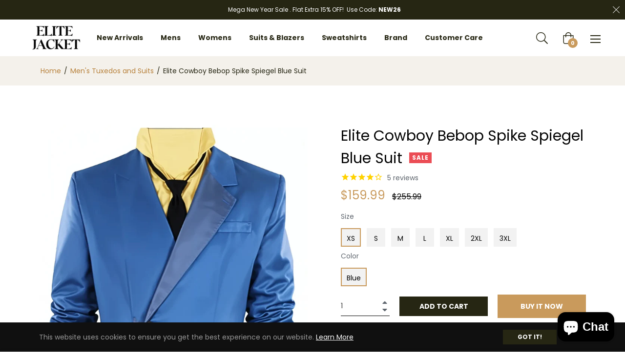

--- FILE ---
content_type: text/html; charset=utf-8
request_url: https://elitejacket.com/collections/mens-tuxedos-and-suits/products/elite-cowboy-bebop-spike-spiegel-blue-suit
body_size: 112624
content:
<!doctype html>
<html class="no-js " lang="en">
  <head>
    <!---ads marchent code by ahmad--->
    <meta name="google-site-verification" content="ORuzUQvJf3z7tmPU6EPFXC6vhhXeEHGhbCiH3zRASHU" />
    <!-----Ahmad Code End----->
	<!-- Added by AVADA SEO Suite -->
	








	<!-- /Added by AVADA SEO Suite -->

    <!-- Google tag (gtag.js) -->
<script async src="https://www.googletagmanager.com/gtag/js?id=G-HS247MKTFV"></script>
<script>
  window.dataLayer = window.dataLayer || [];
  function gtag(){dataLayer.push(arguments);}
  gtag('js', new Date());

  gtag('config', 'G-HS247MKTFV');
</script>

<!-- Google tag (gtag.js) -->
<script async src="https://www.googletagmanager.com/gtag/js?id=AW-11219417347"></script>
<script>
  window.dataLayer = window.dataLayer || [];
  function gtag(){dataLayer.push(arguments);}
  gtag('js', new Date());

  gtag('config', 'AW-11219417347');
</script>


  <meta property="og:image" content="//elitejacket.com/cdn/shop/collections/Mens-Tuxedos-and-Suits_1200x630.jpg?v=1692874799">


    
    
    <meta name="google-site-verification" content="2G7ye1rmEzZhCvvb8BYLyD_84woZ7Al-gHBm8joU4cc" />
    <meta charset="utf-8">
    <meta http-equiv="X-UA-Compatible" content="IE=edge,chrome=1">
    <meta name="viewport" content="width=device-width,initial-scale=1">
    <meta name="theme-color" content="#282828"><link rel="shortcut icon" href="//elitejacket.com/cdn/shop/files/elite_jacket_icon_c29aef28-8cbc-476a-bd52-c1813a4d748b_32x32.png?v=1688825306" type="image/png"><link rel="canonical" href="https://elitejacket.com/products/elite-cowboy-bebop-spike-spiegel-blue-suit">
    <title>
      Cowboy Bebop Spike Spiegel Blue Suit Jacket &ndash; Elite Jacket
    </title><meta name="description" content="Channel your inner bounty hunter with the Cowboy Bebop Spike Spiegel Blue Suit Jacket. Embrace iconic style and step into the world of the Bebop crew."><!-- /snippets/social-meta-tags.liquid --><meta property="og:site_name" content="Elite Jacket">
<meta property="og:url" content="https://elitejacket.com/products/elite-cowboy-bebop-spike-spiegel-blue-suit">
<meta property="og:title" content="Elite Cowboy Bebop Spike Spiegel Blue Suit">
<meta property="og:type" content="product">
<meta property="og:description" content="Channel your inner bounty hunter with the Cowboy Bebop Spike Spiegel Blue Suit Jacket. Embrace iconic style and step into the world of the Bebop crew."><meta property="og:price:amount" content="159.99">
  <meta property="og:price:currency" content="USD"><meta property="og:image" content="http://elitejacket.com/cdn/shop/files/Elite_Cowboy_Bebop_Spike_Spiegel_Blue_Suit_Front_1200x1200.webp?v=1730730718"><meta property="og:image" content="http://elitejacket.com/cdn/shop/files/Elite_Cowboy_Bebop_Spike_Spiegel_Blue_Suit_Back_1200x1200.webp?v=1730730740">
<meta property="og:image:secure_url" content="https://elitejacket.com/cdn/shop/files/Elite_Cowboy_Bebop_Spike_Spiegel_Blue_Suit_Front_1200x1200.webp?v=1730730718"><meta property="og:image:secure_url" content="https://elitejacket.com/cdn/shop/files/Elite_Cowboy_Bebop_Spike_Spiegel_Blue_Suit_Back_1200x1200.webp?v=1730730740">
<meta name="twitter:site" content="@elitejacket4u"><meta name="twitter:card" content="summary_large_image">
<meta name="twitter:title" content="Elite Cowboy Bebop Spike Spiegel Blue Suit">
<meta name="twitter:description" content="Channel your inner bounty hunter with the Cowboy Bebop Spike Spiegel Blue Suit Jacket. Embrace iconic style and step into the world of the Bebop crew.">
<script>
  document.documentElement.className = document.documentElement.className.replace('no-js', 'js');
</script><style>
.site-header__search-wrap #form-search-header.active {
  visibility: visible;
  overflow-y: scroll;
  opacity: 1;
  height: 400px;
}
.site-footer__section .img-logo {
   
    margin-top: 0 !important;;
}
h3.stamped-review-header-title {
    font-size: 15px !important;
}
.shopify-policy__container {
    max-width: 90% !important;
    padding: 0px 50px !important;
}

#MainContent .section-header .section-header__subtext {
  max-width : 100% !important ;
}
#MainContent .section-header .section-header__subtext .container {
  max-width : 100% !important ;
}

#MainContent .section-header .section-header__subtext .set-column-height {
  height : 300px ;
  overflow-y : auto ;
}
#MainContent .section-header .section-header__subtext .hood-img-column img {
  max-width : 50% !important ;
  
}
div#shopify-section-57acbccf-363d-45bc-b6cf-fd30915d0407 {
  height: 350px !important;
  overflow: auto !important;
  
}

#MainContent .shopify-policy__container .shopify-policy__title h1 {
  color: #c99a5c !important;
}
/* 
.productlist-item col {
      position: relative !important;

}
.product-tag{
    position: absolute !important;
    left: 230px !important;
} */

/*! Bootstrap v4.3.1 (https://getbootstrap.com/)*/
article,aside,figcaption,figure,footer,header,hgroup,main,nav,section{display:block}body{margin:0;font-family:-apple-system,BlinkMacSystemFont,"Segoe UI",Roboto,"Helvetica Neue",Arial,"Noto Sans",sans-serif,"Apple Color Emoji","Segoe UI Emoji","Segoe UI Symbol","Noto Color Emoji";font-size:1rem;font-weight:400;line-height:1.5;color:#212529;text-align:left;background-color:#fff}[tabindex="-1"]:focus{outline:0!important}hr{box-sizing:content-box;height:0;overflow:visible}h1,h2,h3,h4,h5,h6{margin-top:0;margin-bottom:.5rem}p{margin-top:0;margin-bottom:1rem}abbr[data-original-title],abbr[title]{text-decoration:underline;-webkit-text-decoration:underline dotted;text-decoration:underline dotted;cursor:help;border-bottom:0;-webkit-text-decoration-skip-ink:none;text-decoration-skip-ink:none}address{margin-bottom:1rem;font-style:normal;line-height:inherit}dl,ol,ul{margin-top:0;margin-bottom:1rem}ol ol,ol ul,ul ol,ul ul{margin-bottom:0}dt{font-weight:700}dd{margin-bottom:.5rem;margin-left:0}blockquote{margin:0 0 1rem}b,strong{font-weight:bolder}small{font-size:80%}sub,sup{position:relative;font-size:75%;line-height:0;vertical-align:baseline}sub{bottom:-.25em}sup{top:-.5em}a{color:#007bff;text-decoration:none;background-color:transparent}a:hover{color:#0056b3;text-decoration:underline}a:not([href]):not([tabindex]){color:inherit;text-decoration:none}a:not([href]):not([tabindex]):focus,a:not([href]):not([tabindex]):hover{color:inherit;text-decoration:none}a:not([href]):not([tabindex]):focus{outline:0}code,kbd,pre,samp{font-family:SFMono-Regular,Menlo,Monaco,Consolas,"Liberation Mono","Courier New",monospace;font-size:1em}pre{margin-top:0;margin-bottom:1rem;overflow:auto}figure{margin:0 0 1rem}img{vertical-align:middle;border-style:none}svg{overflow:hidden;vertical-align:middle}table{border-collapse:collapse}caption{padding-top:.75rem;padding-bottom:.75rem;color:#6c757d;text-align:left;caption-side:bottom}th{text-align:inherit}label{display:inline-block;margin-bottom:.5rem}button{border-radius:0}button:focus{outline:1px dotted;outline:5px auto -webkit-focus-ring-color}button,input,optgroup,select,textarea{margin:0;font-family:inherit;font-size:inherit;line-height:inherit}button,input{overflow:visible}button,select{text-transform:none}select{word-wrap:normal}[type=button],[type=reset],[type=submit],button{-webkit-appearance:button}[type=button]:not(:disabled),[type=reset]:not(:disabled),[type=submit]:not(:disabled),button:not(:disabled){cursor:pointer}[type=button]::-moz-focus-inner,[type=reset]::-moz-focus-inner,[type=submit]::-moz-focus-inner,button::-moz-focus-inner{padding:0;border-style:none}input[type=checkbox],input[type=radio]{box-sizing:border-box;padding:0}input[type=date],input[type=datetime-local],input[type=month],input[type=time]{-webkit-appearance:listbox}textarea{overflow:auto;resize:vertical}fieldset{min-width:0;padding:0;margin:0;border:0}legend{display:block;width:100%;max-width:100%;padding:0;margin-bottom:.5rem;font-size:1.5rem;line-height:inherit;color:inherit;white-space:normal}progress{vertical-align:baseline}[type=number]::-webkit-inner-spin-button,[type=number]::-webkit-outer-spin-button{height:auto}[type=search]{outline-offset:-2px;-webkit-appearance:none}[type=search]::-webkit-search-decoration{-webkit-appearance:none}::-webkit-file-upload-button{font:inherit;-webkit-appearance:button}output{display:inline-block}summary{display:list-item;cursor:pointer}template{display:none}[hidden]{display:none!important}.h1,.h2,.h3,.h4,.h5,.h6,h1,h2,h3,h4,h5,h6{margin-bottom:.5rem;font-weight:600;line-height:1.2}.h1,h1{font-size:2.5rem}.h2,h2{font-size:2rem}.h3,h3{font-size:1.75rem}.h4,h4{font-size:1.5rem}.h5,h5{font-size:1.25rem}.h6,h6{font-size:1rem}.lead{font-size:1.25rem;font-weight:300}.display-1{font-size:6rem;font-weight:300;line-height:1.2}.display-2{font-size:5.5rem;font-weight:300;line-height:1.2}.display-3{font-size:4.5rem;font-weight:300;line-height:1.2}.display-4{font-size:3.5rem;font-weight:300;line-height:1.2}hr{margin-top:1rem;margin-bottom:1rem;border:0;border-top:1px solid rgba(0,0,0,.1)}.small,small{font-size:80%;font-weight:400}.mark,mark{padding:.2em;background-color:#fcf8e3}.list-unstyled{padding-left:0;list-style:none}.list-inline{padding-left:0;list-style:none}.list-inline-item{display:inline-block}.list-inline-item:not(:last-child){margin-right:.5rem}.initialism{font-size:90%;text-transform:uppercase}.blockquote{margin-bottom:1rem;font-size:1.25rem}.blockquote-footer{display:block;font-size:80%;color:#6c757d}.blockquote-footer::before{content:"\2014\00A0"}.img-fluid{max-width:100%;height:auto}.img-thumbnail{padding:.25rem;background-color:#fff;border:1px solid #dee2e6;border-radius:.25rem;max-width:100%;height:auto}.figure{display:inline-block}.figure-img{margin-bottom:.5rem;line-height:1}.figure-caption{font-size:90%;color:#6c757d}code{font-size:87.5%;color:#e83e8c;word-break:break-word}a>code{color:inherit}kbd{padding:.2rem .4rem;font-size:87.5%;color:#fff;background-color:#212529;border-radius:.2rem}kbd kbd{padding:0;font-size:100%;font-weight:700}pre{display:block;font-size:87.5%;color:#212529}pre code{font-size:inherit;color:inherit;word-break:normal}.pre-scrollable{max-height:340px;overflow-y:scroll}.container{width:100%;padding-right:15px;padding-left:15px;margin-right:auto;margin-left:auto}@media (min-width:576px){.container{max-width:540px}}@media (min-width:768px){.container{max-width:720px}}@media (min-width:992px){.container{max-width:960px}}@media (min-width:1200px){.container{max-width:1140px}}.container-fluid{width:100%;padding-right:15px;padding-left:15px;margin-right:auto;margin-left:auto}.row{display:-ms-flexbox;display:flex;-ms-flex-wrap:wrap;flex-wrap:wrap;margin-right:-15px;margin-left:-15px}.no-gutters{margin-right:0;margin-left:0}.no-gutters>.col,.no-gutters>[class*=col-]{padding-right:0;padding-left:0}.col,.col-1,.col-10,.col-11,.col-12,.col-2,.col-3,.col-4,.col-5,.col-6,.col-7,.col-8,.col-9,.col-auto,.col-lg,.col-lg-1,.col-lg-10,.col-lg-11,.col-lg-12,.col-lg-2,.col-lg-3,.col-lg-4,.col-lg-5,.col-lg-6,.col-lg-7,.col-lg-8,.col-lg-9,.col-lg-auto,.col-md,.col-md-1,.col-md-10,.col-md-11,.col-md-12,.col-md-2,.col-md-3,.col-md-4,.col-md-5,.col-md-6,.col-md-7,.col-md-8,.col-md-9,.col-md-auto,.col-sm,.col-sm-1,.col-sm-10,.col-sm-11,.col-sm-12,.col-sm-2,.col-sm-3,.col-sm-4,.col-sm-5,.col-sm-6,.col-sm-7,.col-sm-8,.col-sm-9,.col-sm-auto,.col-xl,.col-xl-1,.col-xl-10,.col-xl-11,.col-xl-12,.col-xl-2,.col-xl-3,.col-xl-4,.col-xl-5,.col-xl-6,.col-xl-7,.col-xl-8,.col-xl-9,.col-xl-auto{position:relative;width:100%;padding-right:15px;padding-left:15px}.col{-ms-flex-preferred-size:0;flex-basis:0;-ms-flex-positive:1;flex-grow:1;max-width:100%}.col-auto{-ms-flex:0 0 auto;flex:0 0 auto;width:auto;max-width:100%}.col-1{-ms-flex:0 0 8.333333%;flex:0 0 8.333333%;max-width:8.333333%}.col-2{-ms-flex:0 0 16.666667%;flex:0 0 16.666667%;max-width:16.666667%}.col-3{-ms-flex:0 0 25%;flex:0 0 25%;max-width:25%}.col-4{-ms-flex:0 0 33.333333%;flex:0 0 33.333333%;max-width:33.333333%}.col-5{-ms-flex:0 0 41.666667%;flex:0 0 41.666667%;max-width:41.666667%}.col-6{-ms-flex:0 0 50%;flex:0 0 50%;max-width:50%}.col-7{-ms-flex:0 0 58.333333%;flex:0 0 58.333333%;max-width:58.333333%}.col-8{-ms-flex:0 0 66.666667%;flex:0 0 66.666667%;max-width:66.666667%}.col-9{-ms-flex:0 0 75%;flex:0 0 75%;max-width:75%}.col-10{-ms-flex:0 0 83.333333%;flex:0 0 83.333333%;max-width:83.333333%}.col-11{-ms-flex:0 0 91.666667%;flex:0 0 91.666667%;max-width:91.666667%}.col-12{-ms-flex:0 0 100%;flex:0 0 100%;max-width:100%}.order-first{-ms-flex-order:-1;order:-1}.order-last{-ms-flex-order:13;order:13}.order-0{-ms-flex-order:0;order:0}.order-1{-ms-flex-order:1;order:1}.order-2{-ms-flex-order:2;order:2}.order-3{-ms-flex-order:3;order:3}.order-4{-ms-flex-order:4;order:4}.order-5{-ms-flex-order:5;order:5}.order-6{-ms-flex-order:6;order:6}.order-7{-ms-flex-order:7;order:7}.order-8{-ms-flex-order:8;order:8}.order-9{-ms-flex-order:9;order:9}.order-10{-ms-flex-order:10;order:10}.order-11{-ms-flex-order:11;order:11}.order-12{-ms-flex-order:12;order:12}.offset-1{margin-left:8.333333%}.offset-2{margin-left:16.666667%}.offset-3{margin-left:25%}.offset-4{margin-left:33.333333%}.offset-5{margin-left:41.666667%}.offset-6{margin-left:50%}.offset-7{margin-left:58.333333%}.offset-8{margin-left:66.666667%}.offset-9{margin-left:75%}.offset-10{margin-left:83.333333%}.offset-11{margin-left:91.666667%}@media (min-width:576px){.col-sm{-ms-flex-preferred-size:0;flex-basis:0;-ms-flex-positive:1;flex-grow:1;max-width:100%}.col-sm-auto{-ms-flex:0 0 auto;flex:0 0 auto;width:auto;max-width:100%}.col-sm-1{-ms-flex:0 0 8.333333%;flex:0 0 8.333333%;max-width:8.333333%}.col-sm-2{-ms-flex:0 0 16.666667%;flex:0 0 16.666667%;max-width:16.666667%}.col-sm-3{-ms-flex:0 0 25%;flex:0 0 25%;max-width:25%}.col-sm-4{-ms-flex:0 0 33.333333%;flex:0 0 33.333333%;max-width:33.333333%}.col-sm-5{-ms-flex:0 0 41.666667%;flex:0 0 41.666667%;max-width:41.666667%}.col-sm-6{-ms-flex:0 0 50%;flex:0 0 50%;max-width:50%}.col-sm-7{-ms-flex:0 0 58.333333%;flex:0 0 58.333333%;max-width:58.333333%}.col-sm-8{-ms-flex:0 0 66.666667%;flex:0 0 66.666667%;max-width:66.666667%}.col-sm-9{-ms-flex:0 0 75%;flex:0 0 75%;max-width:75%}.col-sm-10{-ms-flex:0 0 83.333333%;flex:0 0 83.333333%;max-width:83.333333%}.col-sm-11{-ms-flex:0 0 91.666667%;flex:0 0 91.666667%;max-width:91.666667%}.col-sm-12{-ms-flex:0 0 100%;flex:0 0 100%;max-width:100%}.order-sm-first{-ms-flex-order:-1;order:-1}.order-sm-last{-ms-flex-order:13;order:13}.order-sm-0{-ms-flex-order:0;order:0}.order-sm-1{-ms-flex-order:1;order:1}.order-sm-2{-ms-flex-order:2;order:2}.order-sm-3{-ms-flex-order:3;order:3}.order-sm-4{-ms-flex-order:4;order:4}.order-sm-5{-ms-flex-order:5;order:5}.order-sm-6{-ms-flex-order:6;order:6}.order-sm-7{-ms-flex-order:7;order:7}.order-sm-8{-ms-flex-order:8;order:8}.order-sm-9{-ms-flex-order:9;order:9}.order-sm-10{-ms-flex-order:10;order:10}.order-sm-11{-ms-flex-order:11;order:11}.order-sm-12{-ms-flex-order:12;order:12}.offset-sm-0{margin-left:0}.offset-sm-1{margin-left:8.333333%}.offset-sm-2{margin-left:16.666667%}.offset-sm-3{margin-left:25%}.offset-sm-4{margin-left:33.333333%}.offset-sm-5{margin-left:41.666667%}.offset-sm-6{margin-left:50%}.offset-sm-7{margin-left:58.333333%}.offset-sm-8{margin-left:66.666667%}.offset-sm-9{margin-left:75%}.offset-sm-10{margin-left:83.333333%}.offset-sm-11{margin-left:91.666667%}}@media (min-width:768px){.col-md{-ms-flex-preferred-size:0;flex-basis:0;-ms-flex-positive:1;flex-grow:1;max-width:100%}.col-md-auto{-ms-flex:0 0 auto;flex:0 0 auto;width:auto;max-width:100%}.col-md-1{-ms-flex:0 0 8.333333%;flex:0 0 8.333333%;max-width:8.333333%}.col-md-2{-ms-flex:0 0 16.666667%;flex:0 0 16.666667%;max-width:16.666667%}.col-md-3{-ms-flex:0 0 25%;flex:0 0 25%;max-width:25%}.col-md-4{-ms-flex:0 0 33.333333%;flex:0 0 33.333333%;max-width:33.333333%}.col-md-5{-ms-flex:0 0 41.666667%;flex:0 0 41.666667%;max-width:41.666667%}.col-md-6{-ms-flex:0 0 50%;flex:0 0 50%;max-width:50%}.col-md-7{-ms-flex:0 0 58.333333%;flex:0 0 58.333333%;max-width:58.333333%}.col-md-8{-ms-flex:0 0 66.666667%;flex:0 0 66.666667%;max-width:66.666667%}.col-md-9{-ms-flex:0 0 75%;flex:0 0 75%;max-width:75%}.col-md-10{-ms-flex:0 0 83.333333%;flex:0 0 83.333333%;max-width:83.333333%}.col-md-11{-ms-flex:0 0 91.666667%;flex:0 0 91.666667%;max-width:91.666667%}.col-md-12{-ms-flex:0 0 100%;flex:0 0 100%;max-width:100%}.order-md-first{-ms-flex-order:-1;order:-1}.order-md-last{-ms-flex-order:13;order:13}.order-md-0{-ms-flex-order:0;order:0}.order-md-1{-ms-flex-order:1;order:1}.order-md-2{-ms-flex-order:2;order:2}.order-md-3{-ms-flex-order:3;order:3}.order-md-4{-ms-flex-order:4;order:4}.order-md-5{-ms-flex-order:5;order:5}.order-md-6{-ms-flex-order:6;order:6}.order-md-7{-ms-flex-order:7;order:7}.order-md-8{-ms-flex-order:8;order:8}.order-md-9{-ms-flex-order:9;order:9}.order-md-10{-ms-flex-order:10;order:10}.order-md-11{-ms-flex-order:11;order:11}.order-md-12{-ms-flex-order:12;order:12}.offset-md-0{margin-left:0}.offset-md-1{margin-left:8.333333%}.offset-md-2{margin-left:16.666667%}.offset-md-3{margin-left:25%}.offset-md-4{margin-left:33.333333%}.offset-md-5{margin-left:41.666667%}.offset-md-6{margin-left:50%}.offset-md-7{margin-left:58.333333%}.offset-md-8{margin-left:66.666667%}.offset-md-9{margin-left:75%}.offset-md-10{margin-left:83.333333%}.offset-md-11{margin-left:91.666667%}}@media (min-width:992px){.col-lg{-ms-flex-preferred-size:0;flex-basis:0;-ms-flex-positive:1;flex-grow:1;max-width:100%}.col-lg-auto{-ms-flex:0 0 auto;flex:0 0 auto;width:auto;max-width:100%}.col-lg-1{-ms-flex:0 0 8.333333%;flex:0 0 8.333333%;max-width:8.333333%}.col-lg-2{-ms-flex:0 0 16.666667%;flex:0 0 16.666667%;max-width:16.666667%}.col-lg-3{-ms-flex:0 0 25%;flex:0 0 25%;max-width:25%}.col-lg-4{-ms-flex:0 0 33.333333%;flex:0 0 33.333333%;max-width:33.333333%}.col-lg-5{-ms-flex:0 0 41.666667%;flex:0 0 41.666667%;max-width:41.666667%}.col-lg-6{-ms-flex:0 0 50%;flex:0 0 50%;max-width:50%}.col-lg-7{-ms-flex:0 0 58.333333%;flex:0 0 58.333333%;max-width:58.333333%}.col-lg-8{-ms-flex:0 0 66.666667%;flex:0 0 66.666667%;max-width:66.666667%}.col-lg-9{-ms-flex:0 0 75%;flex:0 0 75%;max-width:75%}.col-lg-10{-ms-flex:0 0 83.333333%;flex:0 0 83.333333%;max-width:83.333333%}.col-lg-11{-ms-flex:0 0 91.666667%;flex:0 0 91.666667%;max-width:91.666667%}.col-lg-12{-ms-flex:0 0 100%;flex:0 0 100%;max-width:100%}.order-lg-first{-ms-flex-order:-1;order:-1}.order-lg-last{-ms-flex-order:13;order:13}.order-lg-0{-ms-flex-order:0;order:0}.order-lg-1{-ms-flex-order:1;order:1}.order-lg-2{-ms-flex-order:2;order:2}.order-lg-3{-ms-flex-order:3;order:3}.order-lg-4{-ms-flex-order:4;order:4}.order-lg-5{-ms-flex-order:5;order:5}.order-lg-6{-ms-flex-order:6;order:6}.order-lg-7{-ms-flex-order:7;order:7}.order-lg-8{-ms-flex-order:8;order:8}.order-lg-9{-ms-flex-order:9;order:9}.order-lg-10{-ms-flex-order:10;order:10}.order-lg-11{-ms-flex-order:11;order:11}.order-lg-12{-ms-flex-order:12;order:12}.offset-lg-0{margin-left:0}.offset-lg-1{margin-left:8.333333%}.offset-lg-2{margin-left:16.666667%}.offset-lg-3{margin-left:25%}.offset-lg-4{margin-left:33.333333%}.offset-lg-5{margin-left:41.666667%}.offset-lg-6{margin-left:50%}.offset-lg-7{margin-left:58.333333%}.offset-lg-8{margin-left:66.666667%}.offset-lg-9{margin-left:75%}.offset-lg-10{margin-left:83.333333%}.offset-lg-11{margin-left:91.666667%}}@media (min-width:1200px){.col-xl{-ms-flex-preferred-size:0;flex-basis:0;-ms-flex-positive:1;flex-grow:1;max-width:100%}.col-xl-auto{-ms-flex:0 0 auto;flex:0 0 auto;width:auto;max-width:100%}.col-xl-1{-ms-flex:0 0 8.333333%;flex:0 0 8.333333%;max-width:8.333333%}.col-xl-2{-ms-flex:0 0 16.666667%;flex:0 0 16.666667%;max-width:16.666667%}.col-xl-3{-ms-flex:0 0 25%;flex:0 0 25%;max-width:25%}.col-xl-4{-ms-flex:0 0 33.333333%;flex:0 0 33.333333%;max-width:33.333333%}.col-xl-5{-ms-flex:0 0 41.666667%;flex:0 0 41.666667%;max-width:41.666667%}.col-xl-6{-ms-flex:0 0 50%;flex:0 0 50%;max-width:50%}.col-xl-7{-ms-flex:0 0 58.333333%;flex:0 0 58.333333%;max-width:58.333333%}.col-xl-8{-ms-flex:0 0 66.666667%;flex:0 0 66.666667%;max-width:66.666667%}.col-xl-9{-ms-flex:0 0 75%;flex:0 0 75%;max-width:75%}.col-xl-10{-ms-flex:0 0 83.333333%;flex:0 0 83.333333%;max-width:83.333333%}.col-xl-11{-ms-flex:0 0 91.666667%;flex:0 0 91.666667%;max-width:91.666667%}.col-xl-12{-ms-flex:0 0 100%;flex:0 0 100%;max-width:100%}.order-xl-first{-ms-flex-order:-1;order:-1}.order-xl-last{-ms-flex-order:13;order:13}.order-xl-0{-ms-flex-order:0;order:0}.order-xl-1{-ms-flex-order:1;order:1}.order-xl-2{-ms-flex-order:2;order:2}.order-xl-3{-ms-flex-order:3;order:3}.order-xl-4{-ms-flex-order:4;order:4}.order-xl-5{-ms-flex-order:5;order:5}.order-xl-6{-ms-flex-order:6;order:6}.order-xl-7{-ms-flex-order:7;order:7}.order-xl-8{-ms-flex-order:8;order:8}.order-xl-9{-ms-flex-order:9;order:9}.order-xl-10{-ms-flex-order:10;order:10}.order-xl-11{-ms-flex-order:11;order:11}.order-xl-12{-ms-flex-order:12;order:12}.offset-xl-0{margin-left:0}.offset-xl-1{margin-left:8.333333%}.offset-xl-2{margin-left:16.666667%}.offset-xl-3{margin-left:25%}.offset-xl-4{margin-left:33.333333%}.offset-xl-5{margin-left:41.666667%}.offset-xl-6{margin-left:50%}.offset-xl-7{margin-left:58.333333%}.offset-xl-8{margin-left:66.666667%}.offset-xl-9{margin-left:75%}.offset-xl-10{margin-left:83.333333%}.offset-xl-11{margin-left:91.666667%}}.table{width:100%;margin-bottom:1rem;color:#212529}.table td,.table th{padding:.75rem;vertical-align:top;border-top:1px solid #dee2e6}.table thead th{vertical-align:bottom;border-bottom:2px solid #dee2e6}.table tbody+tbody{border-top:2px solid #dee2e6}.table-sm td,.table-sm th{padding:.3rem}.table-bordered{border:1px solid #dee2e6}.table-bordered td,.table-bordered th{border:1px solid #dee2e6}.table-bordered thead td,.table-bordered thead th{border-bottom-width:2px}.table-borderless tbody+tbody,.table-borderless td,.table-borderless th,.table-borderless thead th{border:0}.table-striped tbody tr:nth-of-type(odd){background-color:rgba(0,0,0,.05)}.table-hover tbody tr:hover{color:#212529;background-color:rgba(0,0,0,.075)}.table-primary,.table-primary>td,.table-primary>th{background-color:#b8daff}.table-primary tbody+tbody,.table-primary td,.table-primary th,.table-primary thead th{border-color:#7abaff}.table-hover .table-primary:hover{background-color:#9fcdff}.table-hover .table-primary:hover>td,.table-hover .table-primary:hover>th{background-color:#9fcdff}.table-secondary,.table-secondary>td,.table-secondary>th{background-color:#d6d8db}.table-secondary tbody+tbody,.table-secondary td,.table-secondary th,.table-secondary thead th{border-color:#b3b7bb}.table-hover .table-secondary:hover{background-color:#c8cbcf}.table-hover .table-secondary:hover>td,.table-hover .table-secondary:hover>th{background-color:#c8cbcf}.table-success,.table-success>td,.table-success>th{background-color:#c3e6cb}.table-success tbody+tbody,.table-success td,.table-success th,.table-success thead th{border-color:#8fd19e}.table-hover .table-success:hover{background-color:#b1dfbb}.table-hover .table-success:hover>td,.table-hover .table-success:hover>th{background-color:#b1dfbb}.table-info,.table-info>td,.table-info>th{background-color:#bee5eb}.table-info tbody+tbody,.table-info td,.table-info th,.table-info thead th{border-color:#86cfda}.table-hover .table-info:hover{background-color:#abdde5}.table-hover .table-info:hover>td,.table-hover .table-info:hover>th{background-color:#abdde5}.table-warning,.table-warning>td,.table-warning>th{background-color:#ffeeba}.table-warning tbody+tbody,.table-warning td,.table-warning th,.table-warning thead th{border-color:#ffdf7e}.table-hover .table-warning:hover{background-color:#ffe8a1}.table-hover .table-warning:hover>td,.table-hover .table-warning:hover>th{background-color:#ffe8a1}.table-danger,.table-danger>td,.table-danger>th{background-color:#f5c6cb}.table-danger tbody+tbody,.table-danger td,.table-danger th,.table-danger thead th{border-color:#ed969e}.table-hover .table-danger:hover{background-color:#f1b0b7}.table-hover .table-danger:hover>td,.table-hover .table-danger:hover>th{background-color:#f1b0b7}.table-light,.table-light>td,.table-light>th{background-color:#fdfdfe}.table-light tbody+tbody,.table-light td,.table-light th,.table-light thead th{border-color:#fbfcfc}.table-hover .table-light:hover{background-color:#ececf6}.table-hover .table-light:hover>td,.table-hover .table-light:hover>th{background-color:#ececf6}.table-dark,.table-dark>td,.table-dark>th{background-color:#c6c8ca}.table-dark tbody+tbody,.table-dark td,.table-dark th,.table-dark thead th{border-color:#95999c}.table-hover .table-dark:hover{background-color:#b9bbbe}.table-hover .table-dark:hover>td,.table-hover .table-dark:hover>th{background-color:#b9bbbe}.table-active,.table-active>td,.table-active>th{background-color:rgba(0,0,0,.075)}.table-hover .table-active:hover{background-color:rgba(0,0,0,.075)}.table-hover .table-active:hover>td,.table-hover .table-active:hover>th{background-color:rgba(0,0,0,.075)}.table .thead-dark th{color:#fff;background-color:#343a40;border-color:#454d55}.table .thead-light th{color:#495057;background-color:#e9ecef;border-color:#dee2e6}.table-dark{color:#fff;background-color:#343a40}.table-dark td,.table-dark th,.table-dark thead th{border-color:#454d55}.table-dark.table-bordered{border:0}.table-dark.table-striped tbody tr:nth-of-type(odd){background-color:rgba(255,255,255,.05)}.table-dark.table-hover tbody tr:hover{color:#fff;background-color:rgba(255,255,255,.075)}@media (max-width:575.98px){.table-responsive-sm{display:block;width:100%;overflow-x:auto;-webkit-overflow-scrolling:touch}.table-responsive-sm>.table-bordered{border:0}}@media (max-width:767.98px){.table-responsive-md{display:block;width:100%;overflow-x:auto;-webkit-overflow-scrolling:touch}.table-responsive-md>.table-bordered{border:0}}@media (max-width:991.98px){.table-responsive-lg{display:block;width:100%;overflow-x:auto;-webkit-overflow-scrolling:touch}.table-responsive-lg>.table-bordered{border:0}}@media (max-width:1199.98px){.table-responsive-xl{display:block;width:100%;overflow-x:auto;-webkit-overflow-scrolling:touch}.table-responsive-xl>.table-bordered{border:0}}.table-responsive{display:block;width:100%;overflow-x:auto;-webkit-overflow-scrolling:touch}.table-responsive>.table-bordered{border:0}.form-control{display:block;width:100%;height:calc(1.5em + .75rem + 2px);padding:.375rem .75rem;font-size:1rem;font-weight:400;line-height:1.5;color:#495057;background-color:#fff;background-clip:padding-box;border:1px solid #ced4da;border-radius:.25rem;transition:border-color .15s ease-in-out,box-shadow .15s ease-in-out}@media (prefers-reduced-motion:reduce){.form-control{transition:none}}.form-control::-ms-expand{background-color:transparent;border:0}.form-control:focus{color:#495057;background-color:#fff;border-color:#80bdff;outline:0;box-shadow:0 0 0 .2rem rgba(0,123,255,.25)}.form-control::-webkit-input-placeholder{color:#6c757d;opacity:1}.form-control::-moz-placeholder{color:#6c757d;opacity:1}.form-control:-ms-input-placeholder{color:#6c757d;opacity:1}.form-control::-ms-input-placeholder{color:#6c757d;opacity:1}.form-control::placeholder{color:#6c757d;opacity:1}.form-control:disabled,.form-control[readonly]{background-color:#e9ecef;opacity:1}select.form-control:focus::-ms-value{color:#495057;background-color:#fff}.form-control-file,.form-control-range{display:block;width:100%}.col-form-label{padding-top:calc(.375rem + 1px);padding-bottom:calc(.375rem + 1px);margin-bottom:0;font-size:inherit;line-height:1.5}.col-form-label-lg{padding-top:calc(.5rem + 1px);padding-bottom:calc(.5rem + 1px);font-size:1.25rem;line-height:1.5}.col-form-label-sm{padding-top:calc(.25rem + 1px);padding-bottom:calc(.25rem + 1px);font-size:.875rem;line-height:1.5}.form-control-plaintext{display:block;width:100%;padding-top:.375rem;padding-bottom:.375rem;margin-bottom:0;line-height:1.5;color:#212529;background-color:transparent;border:solid transparent;border-width:1px 0}.form-control-plaintext.form-control-lg,.form-control-plaintext.form-control-sm{padding-right:0;padding-left:0}.form-control-sm{height:calc(1.5em + .5rem + 2px);padding:.25rem .5rem;font-size:.875rem;line-height:1.5;border-radius:.2rem}.form-control-lg{height:calc(1.5em + 1rem + 2px);padding:.5rem 1rem;font-size:1.25rem;line-height:1.5;border-radius:.3rem}select.form-control[multiple],select.form-control[size]{height:auto}textarea.form-control{height:auto}.form-group{margin-bottom:1rem}.form-text{display:block;margin-top:.25rem}.form-row{display:-ms-flexbox;display:flex;-ms-flex-wrap:wrap;flex-wrap:wrap;margin-right:-5px;margin-left:-5px}.form-row>.col,.form-row>[class*=col-]{padding-right:5px;padding-left:5px}.form-check{position:relative;display:block;padding-left:1.25rem}.form-check-input{position:absolute;margin-top:.3rem;margin-left:-1.25rem}.form-check-input:disabled~.form-check-label{color:#6c757d}.form-check-label{margin-bottom:0}.form-check-inline{display:-ms-inline-flexbox;display:inline-flex;-ms-flex-align:center;align-items:center;padding-left:0;margin-right:.75rem}.form-check-inline .form-check-input{position:static;margin-top:0;margin-right:.3125rem;margin-left:0}.valid-feedback{display:none;width:100%;margin-top:.25rem;font-size:80%;color:#28a745}.valid-tooltip{position:absolute;top:100%;z-index:5;display:none;max-width:100%;padding:.25rem .5rem;margin-top:.1rem;font-size:.875rem;line-height:1.5;color:#fff;background-color:rgba(40,167,69,.9);border-radius:.25rem}.form-control.is-valid,.was-validated .form-control:valid{border-color:#28a745;padding-right:calc(1.5em + .75rem);background-image:url("data:image/svg+xml,%3csvg xmlns='http://www.w3.org/2000/svg' viewBox='0 0 8 8'%3e%3cpath fill='%2328a745' d='M2.3 6.73L.6 4.53c-.4-1.04.46-1.4 1.1-.8l1.1 1.4 3.4-3.8c.6-.63 1.6-.27 1.2.7l-4 4.6c-.43.5-.8.4-1.1.1z'/%3e%3c/svg%3e");background-repeat:no-repeat;background-position:center right calc(.375em + .1875rem);background-size:calc(.75em + .375rem) calc(.75em + .375rem)}.form-control.is-valid:focus,.was-validated .form-control:valid:focus{border-color:#28a745;box-shadow:0 0 0 .2rem rgba(40,167,69,.25)}.form-control.is-valid~.valid-feedback,.form-control.is-valid~.valid-tooltip,.was-validated .form-control:valid~.valid-feedback,.was-validated .form-control:valid~.valid-tooltip{display:block}.was-validated textarea.form-control:valid,textarea.form-control.is-valid{padding-right:calc(1.5em + .75rem);background-position:top calc(.375em + .1875rem) right calc(.375em + .1875rem)}.custom-select.is-valid,.was-validated .custom-select:valid{border-color:#28a745;padding-right:calc((1em + .75rem) * 3 / 4 + 1.75rem);background:url("data:image/svg+xml,%3csvg xmlns='http://www.w3.org/2000/svg' viewBox='0 0 4 5'%3e%3cpath fill='%23343a40' d='M2 0L0 2h4zm0 5L0 3h4z'/%3e%3c/svg%3e") no-repeat right .75rem center/8px 10px,url("data:image/svg+xml,%3csvg xmlns='http://www.w3.org/2000/svg' viewBox='0 0 8 8'%3e%3cpath fill='%2328a745' d='M2.3 6.73L.6 4.53c-.4-1.04.46-1.4 1.1-.8l1.1 1.4 3.4-3.8c.6-.63 1.6-.27 1.2.7l-4 4.6c-.43.5-.8.4-1.1.1z'/%3e%3c/svg%3e") #fff no-repeat center right 1.75rem/calc(.75em + .375rem) calc(.75em + .375rem)}.custom-select.is-valid:focus,.was-validated .custom-select:valid:focus{border-color:#28a745;box-shadow:0 0 0 .2rem rgba(40,167,69,.25)}.custom-select.is-valid~.valid-feedback,.custom-select.is-valid~.valid-tooltip,.was-validated .custom-select:valid~.valid-feedback,.was-validated .custom-select:valid~.valid-tooltip{display:block}.form-control-file.is-valid~.valid-feedback,.form-control-file.is-valid~.valid-tooltip,.was-validated .form-control-file:valid~.valid-feedback,.was-validated .form-control-file:valid~.valid-tooltip{display:block}.form-check-input.is-valid~.form-check-label,.was-validated .form-check-input:valid~.form-check-label{color:#28a745}.form-check-input.is-valid~.valid-feedback,.form-check-input.is-valid~.valid-tooltip,.was-validated .form-check-input:valid~.valid-feedback,.was-validated .form-check-input:valid~.valid-tooltip{display:block}.custom-control-input.is-valid~.custom-control-label,.was-validated .custom-control-input:valid~.custom-control-label{color:#28a745}.custom-control-input.is-valid~.custom-control-label::before,.was-validated .custom-control-input:valid~.custom-control-label::before{border-color:#28a745}.custom-control-input.is-valid~.valid-feedback,.custom-control-input.is-valid~.valid-tooltip,.was-validated .custom-control-input:valid~.valid-feedback,.was-validated .custom-control-input:valid~.valid-tooltip{display:block}.custom-control-input.is-valid:checked~.custom-control-label::before,.was-validated .custom-control-input:valid:checked~.custom-control-label::before{border-color:#34ce57;background-color:#34ce57}.custom-control-input.is-valid:focus~.custom-control-label::before,.was-validated .custom-control-input:valid:focus~.custom-control-label::before{box-shadow:0 0 0 .2rem rgba(40,167,69,.25)}.custom-control-input.is-valid:focus:not(:checked)~.custom-control-label::before,.was-validated .custom-control-input:valid:focus:not(:checked)~.custom-control-label::before{border-color:#28a745}.custom-file-input.is-valid~.custom-file-label,.was-validated .custom-file-input:valid~.custom-file-label{border-color:#28a745}.custom-file-input.is-valid~.valid-feedback,.custom-file-input.is-valid~.valid-tooltip,.was-validated .custom-file-input:valid~.valid-feedback,.was-validated .custom-file-input:valid~.valid-tooltip{display:block}.custom-file-input.is-valid:focus~.custom-file-label,.was-validated .custom-file-input:valid:focus~.custom-file-label{border-color:#28a745;box-shadow:0 0 0 .2rem rgba(40,167,69,.25)}.invalid-feedback{display:none;width:100%;margin-top:.25rem;font-size:80%;color:#dc3545}.invalid-tooltip{position:absolute;top:100%;z-index:5;display:none;max-width:100%;padding:.25rem .5rem;margin-top:.1rem;font-size:.875rem;line-height:1.5;color:#fff;background-color:rgba(220,53,69,.9);border-radius:.25rem}.form-control.is-invalid,.was-validated .form-control:invalid{border-color:#dc3545;padding-right:calc(1.5em + .75rem);background-image:url("data:image/svg+xml,%3csvg xmlns='http://www.w3.org/2000/svg' fill='%23dc3545' viewBox='-2 -2 7 7'%3e%3cpath stroke='%23dc3545' d='M0 0l3 3m0-3L0 3'/%3e%3ccircle r='.5'/%3e%3ccircle cx='3' r='.5'/%3e%3ccircle cy='3' r='.5'/%3e%3ccircle cx='3' cy='3' r='.5'/%3e%3c/svg%3E");background-repeat:no-repeat;background-position:center right calc(.375em + .1875rem);background-size:calc(.75em + .375rem) calc(.75em + .375rem)}.form-control.is-invalid:focus,.was-validated .form-control:invalid:focus{border-color:#dc3545;box-shadow:0 0 0 .2rem rgba(220,53,69,.25)}.form-control.is-invalid~.invalid-feedback,.form-control.is-invalid~.invalid-tooltip,.was-validated .form-control:invalid~.invalid-feedback,.was-validated .form-control:invalid~.invalid-tooltip{display:block}.was-validated textarea.form-control:invalid,textarea.form-control.is-invalid{padding-right:calc(1.5em + .75rem);background-position:top calc(.375em + .1875rem) right calc(.375em + .1875rem)}.custom-select.is-invalid,.was-validated .custom-select:invalid{border-color:#dc3545;padding-right:calc((1em + .75rem) * 3 / 4 + 1.75rem);background:url("data:image/svg+xml,%3csvg xmlns='http://www.w3.org/2000/svg' viewBox='0 0 4 5'%3e%3cpath fill='%23343a40' d='M2 0L0 2h4zm0 5L0 3h4z'/%3e%3c/svg%3e") no-repeat right .75rem center/8px 10px,url("data:image/svg+xml,%3csvg xmlns='http://www.w3.org/2000/svg' fill='%23dc3545' viewBox='-2 -2 7 7'%3e%3cpath stroke='%23dc3545' d='M0 0l3 3m0-3L0 3'/%3e%3ccircle r='.5'/%3e%3ccircle cx='3' r='.5'/%3e%3ccircle cy='3' r='.5'/%3e%3ccircle cx='3' cy='3' r='.5'/%3e%3c/svg%3E") #fff no-repeat center right 1.75rem/calc(.75em + .375rem) calc(.75em + .375rem)}.custom-select.is-invalid:focus,.was-validated .custom-select:invalid:focus{border-color:#dc3545;box-shadow:0 0 0 .2rem rgba(220,53,69,.25)}.custom-select.is-invalid~.invalid-feedback,.custom-select.is-invalid~.invalid-tooltip,.was-validated .custom-select:invalid~.invalid-feedback,.was-validated .custom-select:invalid~.invalid-tooltip{display:block}.form-control-file.is-invalid~.invalid-feedback,.form-control-file.is-invalid~.invalid-tooltip,.was-validated .form-control-file:invalid~.invalid-feedback,.was-validated .form-control-file:invalid~.invalid-tooltip{display:block}.form-check-input.is-invalid~.form-check-label,.was-validated .form-check-input:invalid~.form-check-label{color:#dc3545}.form-check-input.is-invalid~.invalid-feedback,.form-check-input.is-invalid~.invalid-tooltip,.was-validated .form-check-input:invalid~.invalid-feedback,.was-validated .form-check-input:invalid~.invalid-tooltip{display:block}.custom-control-input.is-invalid~.custom-control-label,.was-validated .custom-control-input:invalid~.custom-control-label{color:#dc3545}.custom-control-input.is-invalid~.custom-control-label::before,.was-validated .custom-control-input:invalid~.custom-control-label::before{border-color:#dc3545}.custom-control-input.is-invalid~.invalid-feedback,.custom-control-input.is-invalid~.invalid-tooltip,.was-validated .custom-control-input:invalid~.invalid-feedback,.was-validated .custom-control-input:invalid~.invalid-tooltip{display:block}.custom-control-input.is-invalid:checked~.custom-control-label::before,.was-validated .custom-control-input:invalid:checked~.custom-control-label::before{border-color:#e4606d;background-color:#e4606d}.custom-control-input.is-invalid:focus~.custom-control-label::before,.was-validated .custom-control-input:invalid:focus~.custom-control-label::before{box-shadow:0 0 0 .2rem rgba(220,53,69,.25)}.custom-control-input.is-invalid:focus:not(:checked)~.custom-control-label::before,.was-validated .custom-control-input:invalid:focus:not(:checked)~.custom-control-label::before{border-color:#dc3545}.custom-file-input.is-invalid~.custom-file-label,.was-validated .custom-file-input:invalid~.custom-file-label{border-color:#dc3545}.custom-file-input.is-invalid~.invalid-feedback,.custom-file-input.is-invalid~.invalid-tooltip,.was-validated .custom-file-input:invalid~.invalid-feedback,.was-validated .custom-file-input:invalid~.invalid-tooltip{display:block}.custom-file-input.is-invalid:focus~.custom-file-label,.was-validated .custom-file-input:invalid:focus~.custom-file-label{border-color:#dc3545;box-shadow:0 0 0 .2rem rgba(220,53,69,.25)}.form-inline{display:-ms-flexbox;display:flex;-ms-flex-flow:row wrap;flex-flow:row wrap;-ms-flex-align:center;align-items:center}.form-inline .form-check{width:100%}@media (min-width:576px){.form-inline label{display:-ms-flexbox;display:flex;-ms-flex-align:center;align-items:center;-ms-flex-pack:center;justify-content:center;margin-bottom:0}.form-inline .form-group{display:-ms-flexbox;display:flex;-ms-flex:0 0 auto;flex:0 0 auto;-ms-flex-flow:row wrap;flex-flow:row wrap;-ms-flex-align:center;align-items:center;margin-bottom:0}.form-inline .form-control{display:inline-block;width:auto;vertical-align:middle}.form-inline .form-control-plaintext{display:inline-block}.form-inline .custom-select,.form-inline .input-group{width:auto}.form-inline .form-check{display:-ms-flexbox;display:flex;-ms-flex-align:center;align-items:center;-ms-flex-pack:center;justify-content:center;width:auto;padding-left:0}.form-inline .form-check-input{position:relative;-ms-flex-negative:0;flex-shrink:0;margin-top:0;margin-right:.25rem;margin-left:0}.form-inline .custom-control{-ms-flex-align:center;align-items:center;-ms-flex-pack:center;justify-content:center}.form-inline .custom-control-label{margin-bottom:0}}.btn{display:inline-block;font-weight:400;color:#212529;text-align:center;vertical-align:middle;-webkit-user-select:none;-moz-user-select:none;-ms-user-select:none;user-select:none;background-color:transparent;border:1px solid transparent;padding:.375rem .75rem;font-size:1rem;line-height:1.5;border-radius:.25rem;transition:color .15s ease-in-out,background-color .15s ease-in-out,border-color .15s ease-in-out,box-shadow .15s ease-in-out}@media (prefers-reduced-motion:reduce){.btn{transition:none}}.btn:hover{color:#212529;text-decoration:none}.btn.focus,.btn:focus{outline:0;box-shadow:0 0 0 .2rem rgba(0,123,255,.25)}.btn.disabled,.btn:disabled{opacity:.65}a.btn.disabled,fieldset:disabled a.btn{pointer-events:none}.btn-primary{color:#fff;background-color:#007bff;border-color:#007bff}.btn-primary:hover{color:#fff;background-color:#0069d9;border-color:#0062cc}.btn-primary.focus,.btn-primary:focus{box-shadow:0 0 0 .2rem rgba(38,143,255,.5)}.btn-primary.disabled,.btn-primary:disabled{color:#fff;background-color:#007bff;border-color:#007bff}.btn-primary:not(:disabled):not(.disabled).active,.btn-primary:not(:disabled):not(.disabled):active,.show>.btn-primary.dropdown-toggle{color:#fff;background-color:#0062cc;border-color:#005cbf}.btn-primary:not(:disabled):not(.disabled).active:focus,.btn-primary:not(:disabled):not(.disabled):active:focus,.show>.btn-primary.dropdown-toggle:focus{box-shadow:0 0 0 .2rem rgba(38,143,255,.5)}.btn-secondary{color:#fff;background-color:#6c757d;border-color:#6c757d}.btn-secondary:hover{color:#fff;background-color:#5a6268;border-color:#545b62}.btn-secondary.focus,.btn-secondary:focus{box-shadow:0 0 0 .2rem rgba(130,138,145,.5)}.btn-secondary.disabled,.btn-secondary:disabled{color:#fff;background-color:#6c757d;border-color:#6c757d}.btn-secondary:not(:disabled):not(.disabled).active,.btn-secondary:not(:disabled):not(.disabled):active,.show>.btn-secondary.dropdown-toggle{color:#fff;background-color:#545b62;border-color:#4e555b}.btn-secondary:not(:disabled):not(.disabled).active:focus,.btn-secondary:not(:disabled):not(.disabled):active:focus,.show>.btn-secondary.dropdown-toggle:focus{box-shadow:0 0 0 .2rem rgba(130,138,145,.5)}.btn-success{color:#fff;background-color:#28a745;border-color:#28a745}.btn-success:hover{color:#fff;background-color:#218838;border-color:#1e7e34}.btn-success.focus,.btn-success:focus{box-shadow:0 0 0 .2rem rgba(72,180,97,.5)}.btn-success.disabled,.btn-success:disabled{color:#fff;background-color:#28a745;border-color:#28a745}.btn-success:not(:disabled):not(.disabled).active,.btn-success:not(:disabled):not(.disabled):active,.show>.btn-success.dropdown-toggle{color:#fff;background-color:#1e7e34;border-color:#1c7430}.btn-success:not(:disabled):not(.disabled).active:focus,.btn-success:not(:disabled):not(.disabled):active:focus,.show>.btn-success.dropdown-toggle:focus{box-shadow:0 0 0 .2rem rgba(72,180,97,.5)}.btn-info{color:#fff;background-color:#17a2b8;border-color:#17a2b8}.btn-info:hover{color:#fff;background-color:#138496;border-color:#117a8b}.btn-info.focus,.btn-info:focus{box-shadow:0 0 0 .2rem rgba(58,176,195,.5)}.btn-info.disabled,.btn-info:disabled{color:#fff;background-color:#17a2b8;border-color:#17a2b8}.btn-info:not(:disabled):not(.disabled).active,.btn-info:not(:disabled):not(.disabled):active,.show>.btn-info.dropdown-toggle{color:#fff;background-color:#117a8b;border-color:#10707f}.btn-info:not(:disabled):not(.disabled).active:focus,.btn-info:not(:disabled):not(.disabled):active:focus,.show>.btn-info.dropdown-toggle:focus{box-shadow:0 0 0 .2rem rgba(58,176,195,.5)}.btn-warning{color:#212529;background-color:#ffc107;border-color:#ffc107}.btn-warning:hover{color:#212529;background-color:#e0a800;border-color:#d39e00}.btn-warning.focus,.btn-warning:focus{box-shadow:0 0 0 .2rem rgba(222,170,12,.5)}.btn-warning.disabled,.btn-warning:disabled{color:#212529;background-color:#ffc107;border-color:#ffc107}.btn-warning:not(:disabled):not(.disabled).active,.btn-warning:not(:disabled):not(.disabled):active,.show>.btn-warning.dropdown-toggle{color:#212529;background-color:#d39e00;border-color:#c69500}.btn-warning:not(:disabled):not(.disabled).active:focus,.btn-warning:not(:disabled):not(.disabled):active:focus,.show>.btn-warning.dropdown-toggle:focus{box-shadow:0 0 0 .2rem rgba(222,170,12,.5)}.btn-danger{color:#fff;background-color:#dc3545;border-color:#dc3545}.btn-danger:hover{color:#fff;background-color:#c82333;border-color:#bd2130}.btn-danger.focus,.btn-danger:focus{box-shadow:0 0 0 .2rem rgba(225,83,97,.5)}.btn-danger.disabled,.btn-danger:disabled{color:#fff;background-color:#dc3545;border-color:#dc3545}.btn-danger:not(:disabled):not(.disabled).active,.btn-danger:not(:disabled):not(.disabled):active,.show>.btn-danger.dropdown-toggle{color:#fff;background-color:#bd2130;border-color:#b21f2d}.btn-danger:not(:disabled):not(.disabled).active:focus,.btn-danger:not(:disabled):not(.disabled):active:focus,.show>.btn-danger.dropdown-toggle:focus{box-shadow:0 0 0 .2rem rgba(225,83,97,.5)}.btn-light{color:#212529;background-color:#f8f9fa;border-color:#f8f9fa}.btn-light:hover{color:#212529;background-color:#e2e6ea;border-color:#dae0e5}.btn-light.focus,.btn-light:focus{box-shadow:0 0 0 .2rem rgba(216,217,219,.5)}.btn-light.disabled,.btn-light:disabled{color:#212529;background-color:#f8f9fa;border-color:#f8f9fa}.btn-light:not(:disabled):not(.disabled).active,.btn-light:not(:disabled):not(.disabled):active,.show>.btn-light.dropdown-toggle{color:#212529;background-color:#dae0e5;border-color:#d3d9df}.btn-light:not(:disabled):not(.disabled).active:focus,.btn-light:not(:disabled):not(.disabled):active:focus,.show>.btn-light.dropdown-toggle:focus{box-shadow:0 0 0 .2rem rgba(216,217,219,.5)}.btn-dark{color:#fff;background-color:#343a40;border-color:#343a40}.btn-dark:hover{color:#fff;background-color:#23272b;border-color:#1d2124}.btn-dark.focus,.btn-dark:focus{box-shadow:0 0 0 .2rem rgba(82,88,93,.5)}.btn-dark.disabled,.btn-dark:disabled{color:#fff;background-color:#343a40;border-color:#343a40}.btn-dark:not(:disabled):not(.disabled).active,.btn-dark:not(:disabled):not(.disabled):active,.show>.btn-dark.dropdown-toggle{color:#fff;background-color:#1d2124;border-color:#171a1d}.btn-dark:not(:disabled):not(.disabled).active:focus,.btn-dark:not(:disabled):not(.disabled):active:focus,.show>.btn-dark.dropdown-toggle:focus{box-shadow:0 0 0 .2rem rgba(82,88,93,.5)}.btn-outline-primary{color:#007bff;border-color:#007bff}.btn-outline-primary:hover{color:#fff;background-color:#007bff;border-color:#007bff}.btn-outline-primary.focus,.btn-outline-primary:focus{box-shadow:0 0 0 .2rem rgba(0,123,255,.5)}.btn-outline-primary.disabled,.btn-outline-primary:disabled{color:#007bff;background-color:transparent}.btn-outline-primary:not(:disabled):not(.disabled).active,.btn-outline-primary:not(:disabled):not(.disabled):active,.show>.btn-outline-primary.dropdown-toggle{color:#fff;background-color:#007bff;border-color:#007bff}.btn-outline-primary:not(:disabled):not(.disabled).active:focus,.btn-outline-primary:not(:disabled):not(.disabled):active:focus,.show>.btn-outline-primary.dropdown-toggle:focus{box-shadow:0 0 0 .2rem rgba(0,123,255,.5)}.btn-outline-secondary{color:#6c757d;border-color:#6c757d}.btn-outline-secondary:hover{color:#fff;background-color:#6c757d;border-color:#6c757d}.btn-outline-secondary.focus,.btn-outline-secondary:focus{box-shadow:0 0 0 .2rem rgba(108,117,125,.5)}.btn-outline-secondary.disabled,.btn-outline-secondary:disabled{color:#6c757d;background-color:transparent}.btn-outline-secondary:not(:disabled):not(.disabled).active,.btn-outline-secondary:not(:disabled):not(.disabled):active,.show>.btn-outline-secondary.dropdown-toggle{color:#fff;background-color:#6c757d;border-color:#6c757d}.btn-outline-secondary:not(:disabled):not(.disabled).active:focus,.btn-outline-secondary:not(:disabled):not(.disabled):active:focus,.show>.btn-outline-secondary.dropdown-toggle:focus{box-shadow:0 0 0 .2rem rgba(108,117,125,.5)}.btn-outline-success{color:#28a745;border-color:#28a745}.btn-outline-success:hover{color:#fff;background-color:#28a745;border-color:#28a745}.btn-outline-success.focus,.btn-outline-success:focus{box-shadow:0 0 0 .2rem rgba(40,167,69,.5)}.btn-outline-success.disabled,.btn-outline-success:disabled{color:#28a745;background-color:transparent}.btn-outline-success:not(:disabled):not(.disabled).active,.btn-outline-success:not(:disabled):not(.disabled):active,.show>.btn-outline-success.dropdown-toggle{color:#fff;background-color:#28a745;border-color:#28a745}.btn-outline-success:not(:disabled):not(.disabled).active:focus,.btn-outline-success:not(:disabled):not(.disabled):active:focus,.show>.btn-outline-success.dropdown-toggle:focus{box-shadow:0 0 0 .2rem rgba(40,167,69,.5)}.btn-outline-info{color:#17a2b8;border-color:#17a2b8}.btn-outline-info:hover{color:#fff;background-color:#17a2b8;border-color:#17a2b8}.btn-outline-info.focus,.btn-outline-info:focus{box-shadow:0 0 0 .2rem rgba(23,162,184,.5)}.btn-outline-info.disabled,.btn-outline-info:disabled{color:#17a2b8;background-color:transparent}.btn-outline-info:not(:disabled):not(.disabled).active,.btn-outline-info:not(:disabled):not(.disabled):active,.show>.btn-outline-info.dropdown-toggle{color:#fff;background-color:#17a2b8;border-color:#17a2b8}.btn-outline-info:not(:disabled):not(.disabled).active:focus,.btn-outline-info:not(:disabled):not(.disabled):active:focus,.show>.btn-outline-info.dropdown-toggle:focus{box-shadow:0 0 0 .2rem rgba(23,162,184,.5)}.btn-outline-warning{color:#ffc107;border-color:#ffc107}.btn-outline-warning:hover{color:#212529;background-color:#ffc107;border-color:#ffc107}.btn-outline-warning.focus,.btn-outline-warning:focus{box-shadow:0 0 0 .2rem rgba(255,193,7,.5)}.btn-outline-warning.disabled,.btn-outline-warning:disabled{color:#ffc107;background-color:transparent}.btn-outline-warning:not(:disabled):not(.disabled).active,.btn-outline-warning:not(:disabled):not(.disabled):active,.show>.btn-outline-warning.dropdown-toggle{color:#212529;background-color:#ffc107;border-color:#ffc107}.btn-outline-warning:not(:disabled):not(.disabled).active:focus,.btn-outline-warning:not(:disabled):not(.disabled):active:focus,.show>.btn-outline-warning.dropdown-toggle:focus{box-shadow:0 0 0 .2rem rgba(255,193,7,.5)}.btn-outline-danger{color:#dc3545;border-color:#dc3545}.btn-outline-danger:hover{color:#fff;background-color:#dc3545;border-color:#dc3545}.btn-outline-danger.focus,.btn-outline-danger:focus{box-shadow:0 0 0 .2rem rgba(220,53,69,.5)}.btn-outline-danger.disabled,.btn-outline-danger:disabled{color:#dc3545;background-color:transparent}.btn-outline-danger:not(:disabled):not(.disabled).active,.btn-outline-danger:not(:disabled):not(.disabled):active,.show>.btn-outline-danger.dropdown-toggle{color:#fff;background-color:#dc3545;border-color:#dc3545}.btn-outline-danger:not(:disabled):not(.disabled).active:focus,.btn-outline-danger:not(:disabled):not(.disabled):active:focus,.show>.btn-outline-danger.dropdown-toggle:focus{box-shadow:0 0 0 .2rem rgba(220,53,69,.5)}.btn-outline-light{color:#f8f9fa;border-color:#f8f9fa}.btn-outline-light:hover{color:#212529;background-color:#f8f9fa;border-color:#f8f9fa}.btn-outline-light.focus,.btn-outline-light:focus{box-shadow:0 0 0 .2rem rgba(248,249,250,.5)}.btn-outline-light.disabled,.btn-outline-light:disabled{color:#f8f9fa;background-color:transparent}.btn-outline-light:not(:disabled):not(.disabled).active,.btn-outline-light:not(:disabled):not(.disabled):active,.show>.btn-outline-light.dropdown-toggle{color:#212529;background-color:#f8f9fa;border-color:#f8f9fa}.btn-outline-light:not(:disabled):not(.disabled).active:focus,.btn-outline-light:not(:disabled):not(.disabled):active:focus,.show>.btn-outline-light.dropdown-toggle:focus{box-shadow:0 0 0 .2rem rgba(248,249,250,.5)}.btn-outline-dark{color:#343a40;border-color:#343a40}.btn-outline-dark:hover{color:#fff;background-color:#343a40;border-color:#343a40}.btn-outline-dark.focus,.btn-outline-dark:focus{box-shadow:0 0 0 .2rem rgba(52,58,64,.5)}.btn-outline-dark.disabled,.btn-outline-dark:disabled{color:#343a40;background-color:transparent}.btn-outline-dark:not(:disabled):not(.disabled).active,.btn-outline-dark:not(:disabled):not(.disabled):active,.show>.btn-outline-dark.dropdown-toggle{color:#fff;background-color:#343a40;border-color:#343a40}.btn-outline-dark:not(:disabled):not(.disabled).active:focus,.btn-outline-dark:not(:disabled):not(.disabled):active:focus,.show>.btn-outline-dark.dropdown-toggle:focus{box-shadow:0 0 0 .2rem rgba(52,58,64,.5)}.btn-link{font-weight:400;color:#007bff;text-decoration:none}.btn-link:hover{color:#0056b3;text-decoration:underline}.btn-link.focus,.btn-link:focus{text-decoration:underline;box-shadow:none}.btn-link.disabled,.btn-link:disabled{color:#6c757d;pointer-events:none}.btn-group-lg>.btn,.btn-lg{padding:.5rem 1rem;font-size:1.25rem;line-height:1.5;border-radius:.3rem}.btn-group-sm>.btn,.btn-sm{padding:.25rem .5rem;font-size:.875rem;line-height:1.5;border-radius:.2rem}.btn-block{display:block;width:100%}.btn-block+.btn-block{margin-top:.5rem}input[type=button].btn-block,input[type=reset].btn-block,input[type=submit].btn-block{width:100%}.fade{transition:opacity .15s linear}@media (prefers-reduced-motion:reduce){.fade{transition:none}}.fade:not(.show){opacity:0}.collapse:not(.show){display:none}.collapsing{position:relative;height:0;overflow:hidden;transition:height .35s ease}@media (prefers-reduced-motion:reduce){.collapsing{transition:none}}.dropdown,.dropleft,.dropright,.dropup{position:relative}.dropdown-toggle{white-space:nowrap}.dropdown-toggle::after{display:inline-block;margin-left:.255em;vertical-align:.255em;content:"";border-top:.3em solid;border-right:.3em solid transparent;border-bottom:0;border-left:.3em solid transparent}.dropdown-toggle:empty::after{margin-left:0}.dropdown-menu{position:absolute;top:100%;left:0;z-index:1000;display:none;float:left;min-width:10rem;padding:.5rem 0;margin:.125rem 0 0;font-size:1rem;color:#212529;text-align:left;list-style:none;background-color:#fff;background-clip:padding-box;border:1px solid rgba(0,0,0,.15);border-radius:.25rem}.dropdown-menu-left{right:auto;left:0}.dropdown-menu-right{right:0;left:auto}@media (min-width:576px){.dropdown-menu-sm-left{right:auto;left:0}.dropdown-menu-sm-right{right:0;left:auto}}@media (min-width:768px){.dropdown-menu-md-left{right:auto;left:0}.dropdown-menu-md-right{right:0;left:auto}}@media (min-width:992px){.dropdown-menu-lg-left{right:auto;left:0}.dropdown-menu-lg-right{right:0;left:auto}}@media (min-width:1200px){.dropdown-menu-xl-left{right:auto;left:0}.dropdown-menu-xl-right{right:0;left:auto}}.dropup .dropdown-menu{top:auto;bottom:100%;margin-top:0;margin-bottom:.125rem}.dropup .dropdown-toggle::after{display:inline-block;margin-left:.255em;vertical-align:.255em;content:"";border-top:0;border-right:.3em solid transparent;border-bottom:.3em solid;border-left:.3em solid transparent}.dropup .dropdown-toggle:empty::after{margin-left:0}.dropright .dropdown-menu{top:0;right:auto;left:100%;margin-top:0;margin-left:.125rem}.dropright .dropdown-toggle::after{display:inline-block;margin-left:.255em;vertical-align:.255em;content:"";border-top:.3em solid transparent;border-right:0;border-bottom:.3em solid transparent;border-left:.3em solid}.dropright .dropdown-toggle:empty::after{margin-left:0}.dropright .dropdown-toggle::after{vertical-align:0}.dropleft .dropdown-menu{top:0;right:100%;left:auto;margin-top:0;margin-right:.125rem}.dropleft .dropdown-toggle::after{display:inline-block;margin-left:.255em;vertical-align:.255em;content:""}.dropleft .dropdown-toggle::after{display:none}.dropleft .dropdown-toggle::before{display:inline-block;margin-right:.255em;vertical-align:.255em;content:"";border-top:.3em solid transparent;border-right:.3em solid;border-bottom:.3em solid transparent}.dropleft .dropdown-toggle:empty::after{margin-left:0}.dropleft .dropdown-toggle::before{vertical-align:0}.dropdown-menu[x-placement^=bottom],.dropdown-menu[x-placement^=left],.dropdown-menu[x-placement^=right],.dropdown-menu[x-placement^=top]{right:auto;bottom:auto}.dropdown-divider{height:0;margin:.5rem 0;overflow:hidden;border-top:1px solid #e9ecef}.dropdown-item{display:block;width:100%;padding:.25rem 1.5rem;clear:both;font-weight:400;color:#212529;text-align:inherit;white-space:nowrap;background-color:transparent;border:0}.dropdown-item:focus,.dropdown-item:hover{color:#16181b;text-decoration:none;background-color:#f8f9fa}.dropdown-item.active,.dropdown-item:active{color:#fff;text-decoration:none;background-color:#007bff}.dropdown-item.disabled,.dropdown-item:disabled{color:#6c757d;pointer-events:none;background-color:transparent}.dropdown-menu.show{display:block}.dropdown-header{display:block;padding:.5rem 1.5rem;margin-bottom:0;font-size:.875rem;color:#6c757d;white-space:nowrap}.dropdown-item-text{display:block;padding:.25rem 1.5rem;color:#212529}.btn-group,.btn-group-vertical{position:relative;display:-ms-inline-flexbox;display:inline-flex;vertical-align:middle}.btn-group-vertical>.btn,.btn-group>.btn{position:relative;-ms-flex:1 1 auto;flex:1 1 auto}.btn-group-vertical>.btn:hover,.btn-group>.btn:hover{z-index:1}.btn-group-vertical>.btn.active,.btn-group-vertical>.btn:active,.btn-group-vertical>.btn:focus,.btn-group>.btn.active,.btn-group>.btn:active,.btn-group>.btn:focus{z-index:1}.btn-toolbar{display:-ms-flexbox;display:flex;-ms-flex-wrap:wrap;flex-wrap:wrap;-ms-flex-pack:start;justify-content:flex-start}.btn-toolbar .input-group{width:auto}.btn-group>.btn-group:not(:first-child),.btn-group>.btn:not(:first-child){margin-left:-1px}.btn-group>.btn-group:not(:last-child)>.btn,.btn-group>.btn:not(:last-child):not(.dropdown-toggle){border-top-right-radius:0;border-bottom-right-radius:0}.btn-group>.btn-group:not(:first-child)>.btn,.btn-group>.btn:not(:first-child){border-top-left-radius:0;border-bottom-left-radius:0}.dropdown-toggle-split{padding-right:.5625rem;padding-left:.5625rem}.dropdown-toggle-split::after,.dropright .dropdown-toggle-split::after,.dropup .dropdown-toggle-split::after{margin-left:0}.dropleft .dropdown-toggle-split::before{margin-right:0}.btn-group-sm>.btn+.dropdown-toggle-split,.btn-sm+.dropdown-toggle-split{padding-right:.375rem;padding-left:.375rem}.btn-group-lg>.btn+.dropdown-toggle-split,.btn-lg+.dropdown-toggle-split{padding-right:.75rem;padding-left:.75rem}.btn-group-vertical{-ms-flex-direction:column;flex-direction:column;-ms-flex-align:start;align-items:flex-start;-ms-flex-pack:center;justify-content:center}.btn-group-vertical>.btn,.btn-group-vertical>.btn-group{width:100%}.btn-group-vertical>.btn-group:not(:first-child),.btn-group-vertical>.btn:not(:first-child){margin-top:-1px}.btn-group-vertical>.btn-group:not(:last-child)>.btn,.btn-group-vertical>.btn:not(:last-child):not(.dropdown-toggle){border-bottom-right-radius:0;border-bottom-left-radius:0}.btn-group-vertical>.btn-group:not(:first-child)>.btn,.btn-group-vertical>.btn:not(:first-child){border-top-left-radius:0;border-top-right-radius:0}.btn-group-toggle>.btn,.btn-group-toggle>.btn-group>.btn{margin-bottom:0}.btn-group-toggle>.btn input[type=checkbox],.btn-group-toggle>.btn input[type=radio],.btn-group-toggle>.btn-group>.btn input[type=checkbox],.btn-group-toggle>.btn-group>.btn input[type=radio]{position:absolute;clip:rect(0,0,0,0);pointer-events:none}.input-group{position:relative;display:-ms-flexbox;display:flex;-ms-flex-wrap:wrap;flex-wrap:wrap;-ms-flex-align:stretch;align-items:stretch;width:100%}.input-group>.custom-file,.input-group>.custom-select,.input-group>.form-control,.input-group>.form-control-plaintext{position:relative;-ms-flex:1 1 auto;flex:1 1 auto;width:1%;margin-bottom:0}.input-group>.custom-file+.custom-file,.input-group>.custom-file+.custom-select,.input-group>.custom-file+.form-control,.input-group>.custom-select+.custom-file,.input-group>.custom-select+.custom-select,.input-group>.custom-select+.form-control,.input-group>.form-control+.custom-file,.input-group>.form-control+.custom-select,.input-group>.form-control+.form-control,.input-group>.form-control-plaintext+.custom-file,.input-group>.form-control-plaintext+.custom-select,.input-group>.form-control-plaintext+.form-control{margin-left:-1px}.input-group>.custom-file .custom-file-input:focus~.custom-file-label,.input-group>.custom-select:focus,.input-group>.form-control:focus{z-index:3}.input-group>.custom-file .custom-file-input:focus{z-index:4}.input-group>.custom-select:not(:last-child),.input-group>.form-control:not(:last-child){border-top-right-radius:0;border-bottom-right-radius:0}.input-group>.custom-select:not(:first-child),.input-group>.form-control:not(:first-child){border-top-left-radius:0;border-bottom-left-radius:0}.input-group>.custom-file{display:-ms-flexbox;display:flex;-ms-flex-align:center;align-items:center}.input-group>.custom-file:not(:last-child) .custom-file-label,.input-group>.custom-file:not(:last-child) .custom-file-label::after{border-top-right-radius:0;border-bottom-right-radius:0}.input-group>.custom-file:not(:first-child) .custom-file-label{border-top-left-radius:0;border-bottom-left-radius:0}.input-group-append,.input-group-prepend{display:-ms-flexbox;display:flex}.input-group-append .btn,.input-group-prepend .btn{position:relative;z-index:2}.input-group-append .btn:focus,.input-group-prepend .btn:focus{z-index:3}.input-group-append .btn+.btn,.input-group-append .btn+.input-group-text,.input-group-append .input-group-text+.btn,.input-group-append .input-group-text+.input-group-text,.input-group-prepend .btn+.btn,.input-group-prepend .btn+.input-group-text,.input-group-prepend .input-group-text+.btn,.input-group-prepend .input-group-text+.input-group-text{margin-left:-1px}.input-group-prepend{margin-right:-1px}.input-group-append{margin-left:-1px}.input-group-text{display:-ms-flexbox;display:flex;-ms-flex-align:center;align-items:center;padding:.375rem .75rem;margin-bottom:0;font-size:1rem;font-weight:400;line-height:1.5;color:#495057;text-align:center;white-space:nowrap;background-color:#e9ecef;border:1px solid #ced4da;border-radius:.25rem}.input-group-text input[type=checkbox],.input-group-text input[type=radio]{margin-top:0}.input-group-lg>.custom-select,.input-group-lg>.form-control:not(textarea){height:calc(1.5em + 1rem + 2px)}.input-group-lg>.custom-select,.input-group-lg>.form-control,.input-group-lg>.input-group-append>.btn,.input-group-lg>.input-group-append>.input-group-text,.input-group-lg>.input-group-prepend>.btn,.input-group-lg>.input-group-prepend>.input-group-text{padding:.5rem 1rem;font-size:1.25rem;line-height:1.5;border-radius:.3rem}.input-group-sm>.custom-select,.input-group-sm>.form-control:not(textarea){height:calc(1.5em + .5rem + 2px)}.input-group-sm>.custom-select,.input-group-sm>.form-control,.input-group-sm>.input-group-append>.btn,.input-group-sm>.input-group-append>.input-group-text,.input-group-sm>.input-group-prepend>.btn,.input-group-sm>.input-group-prepend>.input-group-text{padding:.25rem .5rem;font-size:.875rem;line-height:1.5;border-radius:.2rem}.input-group-lg>.custom-select,.input-group-sm>.custom-select{padding-right:1.75rem}.input-group>.input-group-append:last-child>.btn:not(:last-child):not(.dropdown-toggle),.input-group>.input-group-append:last-child>.input-group-text:not(:last-child),.input-group>.input-group-append:not(:last-child)>.btn,.input-group>.input-group-append:not(:last-child)>.input-group-text,.input-group>.input-group-prepend>.btn,.input-group>.input-group-prepend>.input-group-text{border-top-right-radius:0;border-bottom-right-radius:0}.input-group>.input-group-append>.btn,.input-group>.input-group-append>.input-group-text,.input-group>.input-group-prepend:first-child>.btn:not(:first-child),.input-group>.input-group-prepend:first-child>.input-group-text:not(:first-child),.input-group>.input-group-prepend:not(:first-child)>.btn,.input-group>.input-group-prepend:not(:first-child)>.input-group-text{border-top-left-radius:0;border-bottom-left-radius:0}.custom-control{position:relative;display:block;min-height:1.5rem;padding-left:1.5rem}.custom-control-inline{display:-ms-inline-flexbox;display:inline-flex;margin-right:1rem}.custom-control-input{position:absolute;z-index:-1;opacity:0}.custom-control-input:checked~.custom-control-label::before{color:#fff;border-color:#007bff;background-color:#007bff}.custom-control-input:focus~.custom-control-label::before{box-shadow:0 0 0 .2rem rgba(0,123,255,.25)}.custom-control-input:focus:not(:checked)~.custom-control-label::before{border-color:#80bdff}.custom-control-input:not(:disabled):active~.custom-control-label::before{color:#fff;background-color:#b3d7ff;border-color:#b3d7ff}.custom-control-input:disabled~.custom-control-label{color:#6c757d}.custom-control-input:disabled~.custom-control-label::before{background-color:#e9ecef}.custom-control-label{position:relative;margin-bottom:0;vertical-align:top}.custom-control-label::before{position:absolute;top:.25rem;left:-1.5rem;display:block;width:1rem;height:1rem;pointer-events:none;content:"";background-color:#fff;border:#adb5bd solid 1px}.custom-control-label::after{position:absolute;top:.25rem;left:-1.5rem;display:block;width:1rem;height:1rem;content:"";background:no-repeat 50%/50% 50%}.custom-checkbox .custom-control-label::before{border-radius:.25rem}.custom-checkbox .custom-control-input:checked~.custom-control-label::after{background-image:url("data:image/svg+xml,%3csvg xmlns='http://www.w3.org/2000/svg' viewBox='0 0 8 8'%3e%3cpath fill='%23fff' d='M6.564.75l-3.59 3.612-1.538-1.55L0 4.26 2.974 7.25 8 2.193z'/%3e%3c/svg%3e")}.custom-checkbox .custom-control-input:indeterminate~.custom-control-label::before{border-color:#007bff;background-color:#007bff}.custom-checkbox .custom-control-input:indeterminate~.custom-control-label::after{background-image:url("data:image/svg+xml,%3csvg xmlns='http://www.w3.org/2000/svg' viewBox='0 0 4 4'%3e%3cpath stroke='%23fff' d='M0 2h4'/%3e%3c/svg%3e")}.custom-checkbox .custom-control-input:disabled:checked~.custom-control-label::before{background-color:rgba(0,123,255,.5)}.custom-checkbox .custom-control-input:disabled:indeterminate~.custom-control-label::before{background-color:rgba(0,123,255,.5)}.custom-radio .custom-control-label::before{border-radius:50%}.custom-radio .custom-control-input:checked~.custom-control-label::after{background-image:url("data:image/svg+xml,%3csvg xmlns='http://www.w3.org/2000/svg' viewBox='-4 -4 8 8'%3e%3ccircle r='3' fill='%23fff'/%3e%3c/svg%3e")}.custom-radio .custom-control-input:disabled:checked~.custom-control-label::before{background-color:rgba(0,123,255,.5)}.custom-switch{padding-left:2.25rem}.custom-switch .custom-control-label::before{left:-2.25rem;width:1.75rem;pointer-events:all;border-radius:.5rem}.custom-switch .custom-control-label::after{top:calc(.25rem + 2px);left:calc(-2.25rem + 2px);width:calc(1rem - 4px);height:calc(1rem - 4px);background-color:#adb5bd;border-radius:.5rem;transition:background-color .15s ease-in-out,border-color .15s ease-in-out,box-shadow .15s ease-in-out,-webkit-transform .15s ease-in-out;transition:transform .15s ease-in-out,background-color .15s ease-in-out,border-color .15s ease-in-out,box-shadow .15s ease-in-out;transition:transform .15s ease-in-out,background-color .15s ease-in-out,border-color .15s ease-in-out,box-shadow .15s ease-in-out,-webkit-transform .15s ease-in-out}@media (prefers-reduced-motion:reduce){.custom-switch .custom-control-label::after{transition:none}}.custom-switch .custom-control-input:checked~.custom-control-label::after{background-color:#fff;-webkit-transform:translateX(.75rem);transform:translateX(.75rem)}.custom-switch .custom-control-input:disabled:checked~.custom-control-label::before{background-color:rgba(0,123,255,.5)}.custom-select{display:inline-block;width:100%;height:calc(1.5em + .75rem + 2px);padding:.375rem 1.75rem .375rem .75rem;font-size:1rem;font-weight:400;line-height:1.5;color:#495057;vertical-align:middle;background:url("data:image/svg+xml,%3csvg xmlns='http://www.w3.org/2000/svg' viewBox='0 0 4 5'%3e%3cpath fill='%23343a40' d='M2 0L0 2h4zm0 5L0 3h4z'/%3e%3c/svg%3e") no-repeat right .75rem center/8px 10px;background-color:#fff;border:1px solid #ced4da;border-radius:.25rem;-webkit-appearance:none;-moz-appearance:none;appearance:none}.custom-select:focus{border-color:#80bdff;outline:0;box-shadow:0 0 0 .2rem rgba(0,123,255,.25)}.custom-select:focus::-ms-value{color:#495057;background-color:#fff}.custom-select[multiple],.custom-select[size]:not([size="1"]){height:auto;padding-right:.75rem;background-image:none}.custom-select:disabled{color:#6c757d;background-color:#e9ecef}.custom-select::-ms-expand{display:none}.custom-select-sm{height:calc(1.5em + .5rem + 2px);padding-top:.25rem;padding-bottom:.25rem;padding-left:.5rem;font-size:.875rem}.custom-select-lg{height:calc(1.5em + 1rem + 2px);padding-top:.5rem;padding-bottom:.5rem;padding-left:1rem;font-size:1.25rem}.custom-file{position:relative;display:inline-block;width:100%;height:calc(1.5em + .75rem + 2px);margin-bottom:0}.custom-file-input{position:relative;z-index:2;width:100%;height:calc(1.5em + .75rem + 2px);margin:0;opacity:0}.custom-file-input:focus~.custom-file-label{border-color:#80bdff;box-shadow:0 0 0 .2rem rgba(0,123,255,.25)}.custom-file-input:disabled~.custom-file-label{background-color:#e9ecef}.custom-file-input:lang(en)~.custom-file-label::after{content:"Browse"}.custom-file-input~.custom-file-label[data-browse]::after{content:attr(data-browse)}.custom-file-label{position:absolute;top:0;right:0;left:0;z-index:1;height:calc(1.5em + .75rem + 2px);padding:.375rem .75rem;font-weight:400;line-height:1.5;color:#495057;background-color:#fff;border:1px solid #ced4da;border-radius:.25rem}.custom-file-label::after{position:absolute;top:0;right:0;bottom:0;z-index:3;display:block;height:calc(1.5em + .75rem);padding:.375rem .75rem;line-height:1.5;color:#495057;content:"Browse";background-color:#e9ecef;border-left:inherit;border-radius:0 .25rem .25rem 0}.custom-range{width:100%;height:calc(1rem + .4rem);padding:0;background-color:transparent;-webkit-appearance:none;-moz-appearance:none;appearance:none}.custom-range:focus{outline:0}.custom-range:focus::-webkit-slider-thumb{box-shadow:0 0 0 1px #fff,0 0 0 .2rem rgba(0,123,255,.25)}.custom-range:focus::-moz-range-thumb{box-shadow:0 0 0 1px #fff,0 0 0 .2rem rgba(0,123,255,.25)}.custom-range:focus::-ms-thumb{box-shadow:0 0 0 1px #fff,0 0 0 .2rem rgba(0,123,255,.25)}.custom-range::-moz-focus-outer{border:0}.custom-range::-webkit-slider-thumb{width:1rem;height:1rem;margin-top:-.25rem;background-color:#007bff;border:0;border-radius:1rem;transition:background-color .15s ease-in-out,border-color .15s ease-in-out,box-shadow .15s ease-in-out;-webkit-appearance:none;appearance:none}@media (prefers-reduced-motion:reduce){.custom-range::-webkit-slider-thumb{transition:none}}.custom-range::-webkit-slider-thumb:active{background-color:#b3d7ff}.custom-range::-webkit-slider-runnable-track{width:100%;height:.5rem;color:transparent;cursor:pointer;background-color:#dee2e6;border-color:transparent;border-radius:1rem}.custom-range::-moz-range-thumb{width:1rem;height:1rem;background-color:#007bff;border:0;border-radius:1rem;transition:background-color .15s ease-in-out,border-color .15s ease-in-out,box-shadow .15s ease-in-out;-moz-appearance:none;appearance:none}@media (prefers-reduced-motion:reduce){.custom-range::-moz-range-thumb{transition:none}}.custom-range::-moz-range-thumb:active{background-color:#b3d7ff}.custom-range::-moz-range-track{width:100%;height:.5rem;color:transparent;cursor:pointer;background-color:#dee2e6;border-color:transparent;border-radius:1rem}.custom-range::-ms-thumb{width:1rem;height:1rem;margin-top:0;margin-right:.2rem;margin-left:.2rem;background-color:#007bff;border:0;border-radius:1rem;transition:background-color .15s ease-in-out,border-color .15s ease-in-out,box-shadow .15s ease-in-out;appearance:none}@media (prefers-reduced-motion:reduce){.custom-range::-ms-thumb{transition:none}}.custom-range::-ms-thumb:active{background-color:#b3d7ff}.custom-range::-ms-track{width:100%;height:.5rem;color:transparent;cursor:pointer;background-color:transparent;border-color:transparent;border-width:.5rem}.custom-range::-ms-fill-lower{background-color:#dee2e6;border-radius:1rem}.custom-range::-ms-fill-upper{margin-right:15px;background-color:#dee2e6;border-radius:1rem}.custom-range:disabled::-webkit-slider-thumb{background-color:#adb5bd}.custom-range:disabled::-webkit-slider-runnable-track{cursor:default}.custom-range:disabled::-moz-range-thumb{background-color:#adb5bd}.custom-range:disabled::-moz-range-track{cursor:default}.custom-range:disabled::-ms-thumb{background-color:#adb5bd}.custom-control-label::before,.custom-file-label,.custom-select{transition:background-color .15s ease-in-out,border-color .15s ease-in-out,box-shadow .15s ease-in-out}@media (prefers-reduced-motion:reduce){.custom-control-label::before,.custom-file-label,.custom-select{transition:none}}.nav{display:-ms-flexbox;display:flex;-ms-flex-wrap:wrap;flex-wrap:wrap;padding-left:0;margin-bottom:0;list-style:none}.nav-link{display:block;padding:.5rem 1rem}.nav-link:focus,.nav-link:hover{text-decoration:none}.nav-link.disabled{color:#6c757d;pointer-events:none;cursor:default}.nav-tabs{border-bottom:1px solid #dee2e6}.nav-tabs .nav-item{margin-bottom:-1px}.nav-tabs .nav-link{border:1px solid transparent;border-top-left-radius:.25rem;border-top-right-radius:.25rem}.nav-tabs .nav-link:focus,.nav-tabs .nav-link:hover{border-color:#e9ecef #e9ecef #dee2e6}.nav-tabs .nav-link.disabled{color:#6c757d;background-color:transparent;border-color:transparent}.nav-tabs .nav-item.show .nav-link,.nav-tabs .nav-link.active{color:#495057;background-color:#fff;border-color:#dee2e6 #dee2e6 #fff}.nav-tabs .dropdown-menu{margin-top:-1px;border-top-left-radius:0;border-top-right-radius:0}.nav-pills .nav-link{border-radius:.25rem}.nav-pills .nav-link.active,.nav-pills .show>.nav-link{color:#fff;background-color:#007bff}.nav-fill .nav-item{-ms-flex:1 1 auto;flex:1 1 auto;text-align:center}.nav-justified .nav-item{-ms-flex-preferred-size:0;flex-basis:0;-ms-flex-positive:1;flex-grow:1;text-align:center}.tab-content>.tab-pane{display:none}.tab-content>.active{display:block}.navbar{position:relative;display:-ms-flexbox;display:flex;-ms-flex-wrap:wrap;flex-wrap:wrap;-ms-flex-align:center;align-items:center;-ms-flex-pack:justify;justify-content:space-between;padding:.5rem 1rem}.navbar>.container,.navbar>.container-fluid{display:-ms-flexbox;display:flex;-ms-flex-wrap:wrap;flex-wrap:wrap;-ms-flex-align:center;align-items:center;-ms-flex-pack:justify;justify-content:space-between}.navbar-brand{display:inline-block;padding-top:.3125rem;padding-bottom:.3125rem;margin-right:1rem;font-size:1.25rem;line-height:inherit;white-space:nowrap}.navbar-brand:focus,.navbar-brand:hover{text-decoration:none}.navbar-nav{display:-ms-flexbox;display:flex;-ms-flex-direction:column;flex-direction:column;padding-left:0;margin-bottom:0;list-style:none}.navbar-nav .nav-link{padding-right:0;padding-left:0}.navbar-nav .dropdown-menu{position:static;float:none}.navbar-text{display:inline-block;padding-top:.5rem;padding-bottom:.5rem}.navbar-collapse{-ms-flex-preferred-size:100%;flex-basis:100%;-ms-flex-positive:1;flex-grow:1;-ms-flex-align:center;align-items:center}.navbar-toggler{padding:.25rem .75rem;font-size:1.25rem;line-height:1;background-color:transparent;border:1px solid transparent;border-radius:.25rem}.navbar-toggler:focus,.navbar-toggler:hover{text-decoration:none}.navbar-toggler-icon{display:inline-block;width:1.5em;height:1.5em;vertical-align:middle;content:"";background:no-repeat center center;background-size:100% 100%}@media (max-width:575.98px){.navbar-expand-sm>.container,.navbar-expand-sm>.container-fluid{padding-right:0;padding-left:0}}@media (min-width:576px){.navbar-expand-sm{-ms-flex-flow:row nowrap;flex-flow:row nowrap;-ms-flex-pack:start;justify-content:flex-start}.navbar-expand-sm .navbar-nav{-ms-flex-direction:row;flex-direction:row}.navbar-expand-sm .navbar-nav .dropdown-menu{position:absolute}.navbar-expand-sm .navbar-nav .nav-link{padding-right:.5rem;padding-left:.5rem}.navbar-expand-sm>.container,.navbar-expand-sm>.container-fluid{-ms-flex-wrap:nowrap;flex-wrap:nowrap}.navbar-expand-sm .navbar-collapse{display:-ms-flexbox!important;display:flex!important;-ms-flex-preferred-size:auto;flex-basis:auto}.navbar-expand-sm .navbar-toggler{display:none}}@media (max-width:767.98px){.navbar-expand-md>.container,.navbar-expand-md>.container-fluid{padding-right:0;padding-left:0}}@media (min-width:768px){.navbar-expand-md{-ms-flex-flow:row nowrap;flex-flow:row nowrap;-ms-flex-pack:start;justify-content:flex-start}.navbar-expand-md .navbar-nav{-ms-flex-direction:row;flex-direction:row}.navbar-expand-md .navbar-nav .dropdown-menu{position:absolute}.navbar-expand-md .navbar-nav .nav-link{padding-right:.5rem;padding-left:.5rem}.navbar-expand-md>.container,.navbar-expand-md>.container-fluid{-ms-flex-wrap:nowrap;flex-wrap:nowrap}.navbar-expand-md .navbar-collapse{display:-ms-flexbox!important;display:flex!important;-ms-flex-preferred-size:auto;flex-basis:auto}.navbar-expand-md .navbar-toggler{display:none}}@media (max-width:991.98px){.navbar-expand-lg>.container,.navbar-expand-lg>.container-fluid{padding-right:0;padding-left:0}}@media (min-width:992px){.navbar-expand-lg{-ms-flex-flow:row nowrap;flex-flow:row nowrap;-ms-flex-pack:start;justify-content:flex-start}.navbar-expand-lg .navbar-nav{-ms-flex-direction:row;flex-direction:row}.navbar-expand-lg .navbar-nav .dropdown-menu{position:absolute}.navbar-expand-lg .navbar-nav .nav-link{padding-right:.5rem;padding-left:.5rem}.navbar-expand-lg>.container,.navbar-expand-lg>.container-fluid{-ms-flex-wrap:nowrap;flex-wrap:nowrap}.navbar-expand-lg .navbar-collapse{display:-ms-flexbox!important;display:flex!important;-ms-flex-preferred-size:auto;flex-basis:auto}.navbar-expand-lg .navbar-toggler{display:none}}@media (max-width:1199.98px){.navbar-expand-xl>.container,.navbar-expand-xl>.container-fluid{padding-right:0;padding-left:0}}@media (min-width:1200px){.navbar-expand-xl{-ms-flex-flow:row nowrap;flex-flow:row nowrap;-ms-flex-pack:start;justify-content:flex-start}.navbar-expand-xl .navbar-nav{-ms-flex-direction:row;flex-direction:row}.navbar-expand-xl .navbar-nav .dropdown-menu{position:absolute}.navbar-expand-xl .navbar-nav .nav-link{padding-right:.5rem;padding-left:.5rem}.navbar-expand-xl>.container,.navbar-expand-xl>.container-fluid{-ms-flex-wrap:nowrap;flex-wrap:nowrap}.navbar-expand-xl .navbar-collapse{display:-ms-flexbox!important;display:flex!important;-ms-flex-preferred-size:auto;flex-basis:auto}.navbar-expand-xl .navbar-toggler{display:none}}.navbar-expand{-ms-flex-flow:row nowrap;flex-flow:row nowrap;-ms-flex-pack:start;justify-content:flex-start}.navbar-expand>.container,.navbar-expand>.container-fluid{padding-right:0;padding-left:0}.navbar-expand .navbar-nav{-ms-flex-direction:row;flex-direction:row}.navbar-expand .navbar-nav .dropdown-menu{position:absolute}.navbar-expand .navbar-nav .nav-link{padding-right:.5rem;padding-left:.5rem}.navbar-expand>.container,.navbar-expand>.container-fluid{-ms-flex-wrap:nowrap;flex-wrap:nowrap}.navbar-expand .navbar-collapse{display:-ms-flexbox!important;display:flex!important;-ms-flex-preferred-size:auto;flex-basis:auto}.navbar-expand .navbar-toggler{display:none}.navbar-light .navbar-brand{color:rgba(0,0,0,.9)}.navbar-light .navbar-brand:focus,.navbar-light .navbar-brand:hover{color:rgba(0,0,0,.9)}.navbar-light .navbar-nav .nav-link{color:rgba(0,0,0,.5)}.navbar-light .navbar-nav .nav-link:focus,.navbar-light .navbar-nav .nav-link:hover{color:rgba(0,0,0,.7)}.navbar-light .navbar-nav .nav-link.disabled{color:rgba(0,0,0,.3)}.navbar-light .navbar-nav .active>.nav-link,.navbar-light .navbar-nav .nav-link.active,.navbar-light .navbar-nav .nav-link.show,.navbar-light .navbar-nav .show>.nav-link{color:rgba(0,0,0,.9)}.navbar-light .navbar-toggler{color:rgba(0,0,0,.5);border-color:rgba(0,0,0,.1)}.navbar-light .navbar-toggler-icon{background-image:url("data:image/svg+xml,%3csvg viewBox='0 0 30 30' xmlns='http://www.w3.org/2000/svg'%3e%3cpath stroke='rgba(0, 0, 0, 0.5)' stroke-width='2' stroke-linecap='round' stroke-miterlimit='10' d='M4 7h22M4 15h22M4 23h22'/%3e%3c/svg%3e")}.navbar-light .navbar-text{color:rgba(0,0,0,.5)}.navbar-light .navbar-text a{color:rgba(0,0,0,.9)}.navbar-light .navbar-text a:focus,.navbar-light .navbar-text a:hover{color:rgba(0,0,0,.9)}.navbar-dark .navbar-brand{color:#fff}.navbar-dark .navbar-brand:focus,.navbar-dark .navbar-brand:hover{color:#fff}.navbar-dark .navbar-nav .nav-link{color:rgba(255,255,255,.5)}.navbar-dark .navbar-nav .nav-link:focus,.navbar-dark .navbar-nav .nav-link:hover{color:rgba(255,255,255,.75)}.navbar-dark .navbar-nav .nav-link.disabled{color:rgba(255,255,255,.25)}.navbar-dark .navbar-nav .active>.nav-link,.navbar-dark .navbar-nav .nav-link.active,.navbar-dark .navbar-nav .nav-link.show,.navbar-dark .navbar-nav .show>.nav-link{color:#fff}.navbar-dark .navbar-toggler{color:rgba(255,255,255,.5);border-color:rgba(255,255,255,.1)}.navbar-dark .navbar-toggler-icon{background-image:url("data:image/svg+xml,%3csvg viewBox='0 0 30 30' xmlns='http://www.w3.org/2000/svg'%3e%3cpath stroke='rgba(255, 255, 255, 0.5)' stroke-width='2' stroke-linecap='round' stroke-miterlimit='10' d='M4 7h22M4 15h22M4 23h22'/%3e%3c/svg%3e")}.navbar-dark .navbar-text{color:rgba(255,255,255,.5)}.navbar-dark .navbar-text a{color:#fff}.navbar-dark .navbar-text a:focus,.navbar-dark .navbar-text a:hover{color:#fff}.card{position:relative;display:-ms-flexbox;display:flex;-ms-flex-direction:column;flex-direction:column;min-width:0;word-wrap:break-word;background-color:#fff;background-clip:border-box;border:1px solid rgba(0,0,0,.125);border-radius:.25rem}.card>hr{margin-right:0;margin-left:0}.card>.list-group:first-child .list-group-item:first-child{border-top-left-radius:.25rem;border-top-right-radius:.25rem}.card>.list-group:last-child .list-group-item:last-child{border-bottom-right-radius:.25rem;border-bottom-left-radius:.25rem}.card-body{-ms-flex:1 1 auto;flex:1 1 auto;padding:1.25rem}.card-title{margin-bottom:.75rem}.card-subtitle{margin-top:-.375rem;margin-bottom:0}.card-text:last-child{margin-bottom:0}.card-link:hover{text-decoration:none}.card-link+.card-link{margin-left:1.25rem}.card-header{padding:.75rem 1.25rem;margin-bottom:0;background-color:rgba(0,0,0,.03);border-bottom:1px solid rgba(0,0,0,.125)}.card-header:first-child{border-radius:calc(.25rem - 1px) calc(.25rem - 1px) 0 0}.card-header+.list-group .list-group-item:first-child{border-top:0}.card-footer{padding:.75rem 1.25rem;background-color:rgba(0,0,0,.03);border-top:1px solid rgba(0,0,0,.125)}.card-footer:last-child{border-radius:0 0 calc(.25rem - 1px) calc(.25rem - 1px)}.card-header-tabs{margin-right:-.625rem;margin-bottom:-.75rem;margin-left:-.625rem;border-bottom:0}.card-header-pills{margin-right:-.625rem;margin-left:-.625rem}.card-img-overlay{position:absolute;top:0;right:0;bottom:0;left:0;padding:1.25rem}.card-img{width:100%;border-radius:calc(.25rem - 1px)}.card-img-top{width:100%;border-top-left-radius:calc(.25rem - 1px);border-top-right-radius:calc(.25rem - 1px)}.card-img-bottom{width:100%;border-bottom-right-radius:calc(.25rem - 1px);border-bottom-left-radius:calc(.25rem - 1px)}.card-deck{display:-ms-flexbox;display:flex;-ms-flex-direction:column;flex-direction:column}.card-deck .card{margin-bottom:15px}@media (min-width:576px){.card-deck{-ms-flex-flow:row wrap;flex-flow:row wrap;margin-right:-15px;margin-left:-15px}.card-deck .card{display:-ms-flexbox;display:flex;-ms-flex:1 0 0%;flex:1 0 0%;-ms-flex-direction:column;flex-direction:column;margin-right:15px;margin-bottom:0;margin-left:15px}}.card-group{display:-ms-flexbox;display:flex;-ms-flex-direction:column;flex-direction:column}.card-group>.card{margin-bottom:15px}@media (min-width:576px){.card-group{-ms-flex-flow:row wrap;flex-flow:row wrap}.card-group>.card{-ms-flex:1 0 0%;flex:1 0 0%;margin-bottom:0}.card-group>.card+.card{margin-left:0;border-left:0}.card-group>.card:not(:last-child){border-top-right-radius:0;border-bottom-right-radius:0}.card-group>.card:not(:last-child) .card-header,.card-group>.card:not(:last-child) .card-img-top{border-top-right-radius:0}.card-group>.card:not(:last-child) .card-footer,.card-group>.card:not(:last-child) .card-img-bottom{border-bottom-right-radius:0}.card-group>.card:not(:first-child){border-top-left-radius:0;border-bottom-left-radius:0}.card-group>.card:not(:first-child) .card-header,.card-group>.card:not(:first-child) .card-img-top{border-top-left-radius:0}.card-group>.card:not(:first-child) .card-footer,.card-group>.card:not(:first-child) .card-img-bottom{border-bottom-left-radius:0}}.card-columns .card{margin-bottom:.75rem}@media (min-width:576px){.card-columns{-webkit-column-count:3;-moz-column-count:3;column-count:3;-webkit-column-gap:1.25rem;-moz-column-gap:1.25rem;column-gap:1.25rem;orphans:1;widows:1}.card-columns .card{display:inline-block;width:100%}}.accordion>.card{overflow:hidden}.accordion>.card:not(:first-of-type) .card-header:first-child{border-radius:0}.accordion>.card:not(:first-of-type):not(:last-of-type){border-bottom:0;border-radius:0}.accordion>.card:first-of-type{border-bottom:0;border-bottom-right-radius:0;border-bottom-left-radius:0}.accordion>.card:last-of-type{border-top-left-radius:0;border-top-right-radius:0}.accordion>.card .card-header{margin-bottom:-1px}.breadcrumb{display:-ms-flexbox;display:flex;-ms-flex-wrap:wrap;flex-wrap:wrap;padding:.75rem 1rem;margin-bottom:1rem;list-style:none;background-color:#e9ecef;border-radius:.25rem}.breadcrumb-item+.breadcrumb-item{padding-left:.5rem}.breadcrumb-item+.breadcrumb-item::before{display:inline-block;padding-right:.5rem;color:#6c757d;content:"/"}.breadcrumb-item+.breadcrumb-item:hover::before{text-decoration:underline}.breadcrumb-item+.breadcrumb-item:hover::before{text-decoration:none}.breadcrumb-item.active{color:#6c757d}.pagination{display:-ms-flexbox;display:flex;padding-left:0;list-style:none;border-radius:.25rem}.page-link{position:relative;display:block;padding:.5rem .75rem;margin-left:-1px;line-height:1.25;color:#007bff;background-color:#fff;border:1px solid #dee2e6}.page-link:hover{z-index:2;color:#0056b3;text-decoration:none;background-color:#e9ecef;border-color:#dee2e6}.page-link:focus{z-index:2;outline:0;box-shadow:0 0 0 .2rem rgba(0,123,255,.25)}.page-item:first-child .page-link{margin-left:0;border-top-left-radius:.25rem;border-bottom-left-radius:.25rem}.page-item:last-child .page-link{border-top-right-radius:.25rem;border-bottom-right-radius:.25rem}.page-item.active .page-link{z-index:1;color:#fff;background-color:#007bff;border-color:#007bff}.page-item.disabled .page-link{color:#6c757d;pointer-events:none;cursor:auto;background-color:#fff;border-color:#dee2e6}.pagination-lg .page-link{padding:.75rem 1.5rem;font-size:1.25rem;line-height:1.5}.pagination-lg .page-item:first-child .page-link{border-top-left-radius:.3rem;border-bottom-left-radius:.3rem}.pagination-lg .page-item:last-child .page-link{border-top-right-radius:.3rem;border-bottom-right-radius:.3rem}.pagination-sm .page-link{padding:.25rem .5rem;font-size:.875rem;line-height:1.5}.pagination-sm .page-item:first-child .page-link{border-top-left-radius:.2rem;border-bottom-left-radius:.2rem}.pagination-sm .page-item:last-child .page-link{border-top-right-radius:.2rem;border-bottom-right-radius:.2rem}.badge{display:inline-block;padding:.25em .4em;font-size:75%;font-weight:700;line-height:1;text-align:center;white-space:nowrap;vertical-align:baseline;border-radius:.25rem;transition:color .15s ease-in-out,background-color .15s ease-in-out,border-color .15s ease-in-out,box-shadow .15s ease-in-out}@media (prefers-reduced-motion:reduce){.badge{transition:none}}a.badge:focus,a.badge:hover{text-decoration:none}.badge:empty{display:none}.btn .badge{position:relative;top:-1px}.badge-pill{padding-right:.6em;padding-left:.6em;border-radius:10rem}.badge-primary{color:#fff;background-color:#007bff}a.badge-primary:focus,a.badge-primary:hover{color:#fff;background-color:#0062cc}a.badge-primary.focus,a.badge-primary:focus{outline:0;box-shadow:0 0 0 .2rem rgba(0,123,255,.5)}.badge-secondary{color:#fff;background-color:#6c757d}a.badge-secondary:focus,a.badge-secondary:hover{color:#fff;background-color:#545b62}a.badge-secondary.focus,a.badge-secondary:focus{outline:0;box-shadow:0 0 0 .2rem rgba(108,117,125,.5)}.badge-success{color:#fff;background-color:#28a745}a.badge-success:focus,a.badge-success:hover{color:#fff;background-color:#1e7e34}a.badge-success.focus,a.badge-success:focus{outline:0;box-shadow:0 0 0 .2rem rgba(40,167,69,.5)}.badge-info{color:#fff;background-color:#17a2b8}a.badge-info:focus,a.badge-info:hover{color:#fff;background-color:#117a8b}a.badge-info.focus,a.badge-info:focus{outline:0;box-shadow:0 0 0 .2rem rgba(23,162,184,.5)}.badge-warning{color:#212529;background-color:#ffc107}a.badge-warning:focus,a.badge-warning:hover{color:#212529;background-color:#d39e00}a.badge-warning.focus,a.badge-warning:focus{outline:0;box-shadow:0 0 0 .2rem rgba(255,193,7,.5)}.badge-danger{color:#fff;background-color:#dc3545}a.badge-danger:focus,a.badge-danger:hover{color:#fff;background-color:#bd2130}a.badge-danger.focus,a.badge-danger:focus{outline:0;box-shadow:0 0 0 .2rem rgba(220,53,69,.5)}.badge-light{color:#212529;background-color:#f8f9fa}a.badge-light:focus,a.badge-light:hover{color:#212529;background-color:#dae0e5}a.badge-light.focus,a.badge-light:focus{outline:0;box-shadow:0 0 0 .2rem rgba(248,249,250,.5)}.badge-dark{color:#fff;background-color:#343a40}a.badge-dark:focus,a.badge-dark:hover{color:#fff;background-color:#1d2124}a.badge-dark.focus,a.badge-dark:focus{outline:0;box-shadow:0 0 0 .2rem rgba(52,58,64,.5)}.jumbotron{padding:2rem 1rem;margin-bottom:2rem;background-color:#e9ecef;border-radius:.3rem}@media (min-width:576px){.jumbotron{padding:4rem 2rem}}.jumbotron-fluid{padding-right:0;padding-left:0;border-radius:0}.alert{position:relative;padding:.75rem 1.25rem;margin-bottom:1rem;border:1px solid transparent;border-radius:.25rem}.alert-heading{color:inherit}.alert-link{font-weight:700}.alert-dismissible{padding-right:4rem}.alert-dismissible .close{position:absolute;top:0;right:0;padding:.75rem 1.25rem;color:inherit}.alert-primary{color:#004085;background-color:#cce5ff;border-color:#b8daff}.alert-primary hr{border-top-color:#9fcdff}.alert-primary .alert-link{color:#002752}.alert-secondary{color:#383d41;background-color:#e2e3e5;border-color:#d6d8db}.alert-secondary hr{border-top-color:#c8cbcf}.alert-secondary .alert-link{color:#202326}.alert-success{color:#155724;background-color:#d4edda;border-color:#c3e6cb}.alert-success hr{border-top-color:#b1dfbb}.alert-success .alert-link{color:#0b2e13}.alert-info{color:#0c5460;background-color:#d1ecf1;border-color:#bee5eb}.alert-info hr{border-top-color:#abdde5}.alert-info .alert-link{color:#062c33}.alert-warning{color:#856404;background-color:#fff3cd;border-color:#ffeeba}.alert-warning hr{border-top-color:#ffe8a1}.alert-warning .alert-link{color:#533f03}.alert-danger{color:#721c24;background-color:#f8d7da;border-color:#f5c6cb}.alert-danger hr{border-top-color:#f1b0b7}.alert-danger .alert-link{color:#491217}.alert-light{color:#818182;background-color:#fefefe;border-color:#fdfdfe}.alert-light hr{border-top-color:#ececf6}.alert-light .alert-link{color:#686868}.alert-dark{color:#1b1e21;background-color:#d6d8d9;border-color:#c6c8ca}.alert-dark hr{border-top-color:#b9bbbe}.alert-dark .alert-link{color:#040505}@-webkit-keyframes progress-bar-stripes{from{background-position:1rem 0}to{background-position:0 0}}@keyframes progress-bar-stripes{from{background-position:1rem 0}to{background-position:0 0}}.progress{display:-ms-flexbox;display:flex;height:1rem;overflow:hidden;font-size:.75rem;background-color:#e9ecef;border-radius:.25rem}.progress-bar{display:-ms-flexbox;display:flex;-ms-flex-direction:column;flex-direction:column;-ms-flex-pack:center;justify-content:center;color:#fff;text-align:center;white-space:nowrap;background-color:#007bff;transition:width .6s ease}@media (prefers-reduced-motion:reduce){.progress-bar{transition:none}}.progress-bar-striped{background-image:linear-gradient(45deg,rgba(255,255,255,.15) 25%,transparent 25%,transparent 50%,rgba(255,255,255,.15) 50%,rgba(255,255,255,.15) 75%,transparent 75%,transparent);background-size:1rem 1rem}.progress-bar-animated{-webkit-animation:progress-bar-stripes 1s linear infinite;animation:progress-bar-stripes 1s linear infinite}@media (prefers-reduced-motion:reduce){.progress-bar-animated{-webkit-animation:none;animation:none}}.media{display:-ms-flexbox;display:flex;-ms-flex-align:start;align-items:flex-start}.media-body{-ms-flex:1;flex:1}.list-group{display:-ms-flexbox;display:flex;-ms-flex-direction:column;flex-direction:column;padding-left:0;margin-bottom:0}.list-group-item-action{width:100%;color:#495057;text-align:inherit}.list-group-item-action:focus,.list-group-item-action:hover{z-index:1;color:#495057;text-decoration:none;background-color:#f8f9fa}.list-group-item-action:active{color:#212529;background-color:#e9ecef}.list-group-item{position:relative;display:block;padding:.75rem 1.25rem;margin-bottom:-1px;background-color:#fff;border:1px solid rgba(0,0,0,.125)}.list-group-item:first-child{border-top-left-radius:.25rem;border-top-right-radius:.25rem}.list-group-item:last-child{margin-bottom:0;border-bottom-right-radius:.25rem;border-bottom-left-radius:.25rem}.list-group-item.disabled,.list-group-item:disabled{color:#6c757d;pointer-events:none;background-color:#fff}.list-group-item.active{z-index:2;color:#fff;background-color:#007bff;border-color:#007bff}.list-group-horizontal{-ms-flex-direction:row;flex-direction:row}.list-group-horizontal .list-group-item{margin-right:-1px;margin-bottom:0}.list-group-horizontal .list-group-item:first-child{border-top-left-radius:.25rem;border-bottom-left-radius:.25rem;border-top-right-radius:0}.list-group-horizontal .list-group-item:last-child{margin-right:0;border-top-right-radius:.25rem;border-bottom-right-radius:.25rem;border-bottom-left-radius:0}@media (min-width:576px){.list-group-horizontal-sm{-ms-flex-direction:row;flex-direction:row}.list-group-horizontal-sm .list-group-item{margin-right:-1px;margin-bottom:0}.list-group-horizontal-sm .list-group-item:first-child{border-top-left-radius:.25rem;border-bottom-left-radius:.25rem;border-top-right-radius:0}.list-group-horizontal-sm .list-group-item:last-child{margin-right:0;border-top-right-radius:.25rem;border-bottom-right-radius:.25rem;border-bottom-left-radius:0}}@media (min-width:768px){.list-group-horizontal-md{-ms-flex-direction:row;flex-direction:row}.list-group-horizontal-md .list-group-item{margin-right:-1px;margin-bottom:0}.list-group-horizontal-md .list-group-item:first-child{border-top-left-radius:.25rem;border-bottom-left-radius:.25rem;border-top-right-radius:0}.list-group-horizontal-md .list-group-item:last-child{margin-right:0;border-top-right-radius:.25rem;border-bottom-right-radius:.25rem;border-bottom-left-radius:0}}@media (min-width:992px){.list-group-horizontal-lg{-ms-flex-direction:row;flex-direction:row}.list-group-horizontal-lg .list-group-item{margin-right:-1px;margin-bottom:0}.list-group-horizontal-lg .list-group-item:first-child{border-top-left-radius:.25rem;border-bottom-left-radius:.25rem;border-top-right-radius:0}.list-group-horizontal-lg .list-group-item:last-child{margin-right:0;border-top-right-radius:.25rem;border-bottom-right-radius:.25rem;border-bottom-left-radius:0}}@media (min-width:1200px){.list-group-horizontal-xl{-ms-flex-direction:row;flex-direction:row}.list-group-horizontal-xl .list-group-item{margin-right:-1px;margin-bottom:0}.list-group-horizontal-xl .list-group-item:first-child{border-top-left-radius:.25rem;border-bottom-left-radius:.25rem;border-top-right-radius:0}.list-group-horizontal-xl .list-group-item:last-child{margin-right:0;border-top-right-radius:.25rem;border-bottom-right-radius:.25rem;border-bottom-left-radius:0}}.list-group-flush .list-group-item{border-right:0;border-left:0;border-radius:0}.list-group-flush .list-group-item:last-child{margin-bottom:-1px}.list-group-flush:first-child .list-group-item:first-child{border-top:0}.list-group-flush:last-child .list-group-item:last-child{margin-bottom:0;border-bottom:0}.list-group-item-primary{color:#004085;background-color:#b8daff}.list-group-item-primary.list-group-item-action:focus,.list-group-item-primary.list-group-item-action:hover{color:#004085;background-color:#9fcdff}.list-group-item-primary.list-group-item-action.active{color:#fff;background-color:#004085;border-color:#004085}.list-group-item-secondary{color:#383d41;background-color:#d6d8db}.list-group-item-secondary.list-group-item-action:focus,.list-group-item-secondary.list-group-item-action:hover{color:#383d41;background-color:#c8cbcf}.list-group-item-secondary.list-group-item-action.active{color:#fff;background-color:#383d41;border-color:#383d41}.list-group-item-success{color:#155724;background-color:#c3e6cb}.list-group-item-success.list-group-item-action:focus,.list-group-item-success.list-group-item-action:hover{color:#155724;background-color:#b1dfbb}.list-group-item-success.list-group-item-action.active{color:#fff;background-color:#155724;border-color:#155724}.list-group-item-info{color:#0c5460;background-color:#bee5eb}.list-group-item-info.list-group-item-action:focus,.list-group-item-info.list-group-item-action:hover{color:#0c5460;background-color:#abdde5}.list-group-item-info.list-group-item-action.active{color:#fff;background-color:#0c5460;border-color:#0c5460}.list-group-item-warning{color:#856404;background-color:#ffeeba}.list-group-item-warning.list-group-item-action:focus,.list-group-item-warning.list-group-item-action:hover{color:#856404;background-color:#ffe8a1}.list-group-item-warning.list-group-item-action.active{color:#fff;background-color:#856404;border-color:#856404}.list-group-item-danger{color:#721c24;background-color:#f5c6cb}.list-group-item-danger.list-group-item-action:focus,.list-group-item-danger.list-group-item-action:hover{color:#721c24;background-color:#f1b0b7}.list-group-item-danger.list-group-item-action.active{color:#fff;background-color:#721c24;border-color:#721c24}.list-group-item-light{color:#818182;background-color:#fdfdfe}.list-group-item-light.list-group-item-action:focus,.list-group-item-light.list-group-item-action:hover{color:#818182;background-color:#ececf6}.list-group-item-light.list-group-item-action.active{color:#fff;background-color:#818182;border-color:#818182}.list-group-item-dark{color:#1b1e21;background-color:#c6c8ca}.list-group-item-dark.list-group-item-action:focus,.list-group-item-dark.list-group-item-action:hover{color:#1b1e21;background-color:#b9bbbe}.list-group-item-dark.list-group-item-action.active{color:#fff;background-color:#1b1e21;border-color:#1b1e21}.close{float:right;font-size:1.5rem;font-weight:700;line-height:1;color:#000;text-shadow:0 1px 0 #fff;opacity:.5}.close:hover{color:#000;text-decoration:none}.close:not(:disabled):not(.disabled):focus,.close:not(:disabled):not(.disabled):hover{opacity:.75}button.close{padding:0;background-color:transparent;border:0;-webkit-appearance:none;-moz-appearance:none;appearance:none}a.close.disabled{pointer-events:none}.toast{max-width:350px;overflow:hidden;font-size:.875rem;background-color:rgba(255,255,255,.85);background-clip:padding-box;border:1px solid rgba(0,0,0,.1);box-shadow:0 .25rem .75rem rgba(0,0,0,.1);-webkit-backdrop-filter:blur(10px);backdrop-filter:blur(10px);opacity:0;border-radius:.25rem}.toast:not(:last-child){margin-bottom:.75rem}.toast.showing{opacity:1}.toast.show{display:block;opacity:1}.toast.hide{display:none}.toast-header{display:-ms-flexbox;display:flex;-ms-flex-align:center;align-items:center;padding:.25rem .75rem;color:#6c757d;background-color:rgba(255,255,255,.85);background-clip:padding-box;border-bottom:1px solid rgba(0,0,0,.05)}.toast-body{padding:.75rem}.modal-open{overflow:hidden}.modal-open .modal{overflow-x:hidden;overflow-y:auto}.modal{position:fixed;top:0;left:0;z-index:1050;display:none;width:100%;height:100%;overflow:hidden;outline:0}.modal-dialog{position:relative;width:auto;margin:.5rem;pointer-events:none}.modal.fade .modal-dialog{transition:-webkit-transform .3s ease-out;transition:transform .3s ease-out;transition:transform .3s ease-out,-webkit-transform .3s ease-out;-webkit-transform:translate(0,-50px);transform:translate(0,-50px)}@media (prefers-reduced-motion:reduce){.modal.fade .modal-dialog{transition:none}}.modal.show .modal-dialog{-webkit-transform:none;transform:none}.modal-dialog-scrollable{display:-ms-flexbox;display:flex;max-height:calc(100% - 1rem)}.modal-dialog-scrollable .modal-content{max-height:calc(100vh - 1rem);overflow:hidden}.modal-dialog-scrollable .modal-footer,.modal-dialog-scrollable .modal-header{-ms-flex-negative:0;flex-shrink:0}.modal-dialog-scrollable .modal-body{overflow-y:auto}.modal-dialog-centered{display:-ms-flexbox;display:flex;-ms-flex-align:center;align-items:center;min-height:calc(100% - 1rem)}.modal-dialog-centered::before{display:block;height:calc(100vh - 1rem);content:""}.modal-dialog-centered.modal-dialog-scrollable{-ms-flex-direction:column;flex-direction:column;-ms-flex-pack:center;justify-content:center;height:100%}.modal-dialog-centered.modal-dialog-scrollable .modal-content{max-height:none}.modal-dialog-centered.modal-dialog-scrollable::before{content:none}.modal-content{position:relative;display:-ms-flexbox;display:flex;-ms-flex-direction:column;flex-direction:column;width:100%;pointer-events:auto;background-color:#fff;background-clip:padding-box;border:1px solid rgba(0,0,0,.2);border-radius:.3rem;outline:0}.modal-backdrop{position:fixed;top:0;left:0;z-index:1040;width:100vw;height:100vh;background-color:#000}.modal-backdrop.fade{opacity:0}.modal-backdrop.show{opacity:.5}.modal-header{display:-ms-flexbox;display:flex;-ms-flex-align:start;align-items:flex-start;-ms-flex-pack:justify;justify-content:space-between;padding:1rem 1rem;border-bottom:1px solid #dee2e6;border-top-left-radius:.3rem;border-top-right-radius:.3rem}.modal-header .close{padding:1rem 1rem;margin:-1rem -1rem -1rem auto}.modal-title{margin-bottom:0;line-height:1.5}.modal-body{position:relative;-ms-flex:1 1 auto;flex:1 1 auto;padding:1rem}.modal-footer{display:-ms-flexbox;display:flex;-ms-flex-align:center;align-items:center;-ms-flex-pack:end;justify-content:flex-end;padding:1rem;border-top:1px solid #dee2e6;border-bottom-right-radius:.3rem;border-bottom-left-radius:.3rem}.modal-footer>:not(:first-child){margin-left:.25rem}.modal-footer>:not(:last-child){margin-right:.25rem}.modal-scrollbar-measure{position:absolute;top:-9999px;width:50px;height:50px;overflow:scroll}@media (min-width:576px){.modal-dialog{max-width:500px;margin:1.75rem auto}.modal-dialog-scrollable{max-height:calc(100% - 3.5rem)}.modal-dialog-scrollable .modal-content{max-height:calc(100vh - 3.5rem)}.modal-dialog-centered{min-height:calc(100% - 3.5rem)}.modal-dialog-centered::before{height:calc(100vh - 3.5rem)}.modal-sm{max-width:300px}}@media (min-width:992px){.modal-lg,.modal-xl{max-width:800px}}@media (min-width:1200px){.modal-xl{max-width:1140px}}.tooltip{position:absolute;z-index:1070;display:block;margin:0;font-family:-apple-system,BlinkMacSystemFont,"Segoe UI",Roboto,"Helvetica Neue",Arial,"Noto Sans",sans-serif,"Apple Color Emoji","Segoe UI Emoji","Segoe UI Symbol","Noto Color Emoji";font-style:normal;font-weight:400;line-height:1.5;text-align:left;text-align:start;text-decoration:none;text-shadow:none;text-transform:none;letter-spacing:normal;word-break:normal;word-spacing:normal;white-space:normal;line-break:auto;font-size:.875rem;word-wrap:break-word;opacity:0}.tooltip.show{opacity:.9}.tooltip .arrow{position:absolute;display:block;width:.8rem;height:.4rem}.tooltip .arrow::before{position:absolute;content:"";border-color:transparent;border-style:solid}.bs-tooltip-auto[x-placement^=top],.bs-tooltip-top{padding:.4rem 0}.bs-tooltip-auto[x-placement^=top] .arrow,.bs-tooltip-top .arrow{bottom:0}.bs-tooltip-auto[x-placement^=top] .arrow::before,.bs-tooltip-top .arrow::before{top:0;border-width:.4rem .4rem 0;border-top-color:#000}.bs-tooltip-auto[x-placement^=right],.bs-tooltip-right{padding:0 .4rem}.bs-tooltip-auto[x-placement^=right] .arrow,.bs-tooltip-right .arrow{left:0;width:.4rem;height:.8rem}.bs-tooltip-auto[x-placement^=right] .arrow::before,.bs-tooltip-right .arrow::before{right:0;border-width:.4rem .4rem .4rem 0;border-right-color:#000}.bs-tooltip-auto[x-placement^=bottom],.bs-tooltip-bottom{padding:.4rem 0}.bs-tooltip-auto[x-placement^=bottom] .arrow,.bs-tooltip-bottom .arrow{top:0}.bs-tooltip-auto[x-placement^=bottom] .arrow::before,.bs-tooltip-bottom .arrow::before{bottom:0;border-width:0 .4rem .4rem;border-bottom-color:#000}.bs-tooltip-auto[x-placement^=left],.bs-tooltip-left{padding:0 .4rem}.bs-tooltip-auto[x-placement^=left] .arrow,.bs-tooltip-left .arrow{right:0;width:.4rem;height:.8rem}.bs-tooltip-auto[x-placement^=left] .arrow::before,.bs-tooltip-left .arrow::before{left:0;border-width:.4rem 0 .4rem .4rem;border-left-color:#000}.tooltip-inner{max-width:200px;padding:.25rem .5rem;color:#fff;text-align:center;background-color:#000;border-radius:.25rem}.popover{position:absolute;top:0;left:0;z-index:1060;display:block;max-width:276px;font-family:-apple-system,BlinkMacSystemFont,"Segoe UI",Roboto,"Helvetica Neue",Arial,"Noto Sans",sans-serif,"Apple Color Emoji","Segoe UI Emoji","Segoe UI Symbol","Noto Color Emoji";font-style:normal;font-weight:400;line-height:1.5;text-align:left;text-align:start;text-decoration:none;text-shadow:none;text-transform:none;letter-spacing:normal;word-break:normal;word-spacing:normal;white-space:normal;line-break:auto;font-size:.875rem;word-wrap:break-word;background-color:#fff;background-clip:padding-box;border:1px solid rgba(0,0,0,.2);border-radius:.3rem}.popover .arrow{position:absolute;display:block;width:1rem;height:.5rem;margin:0 .3rem}.popover .arrow::after,.popover .arrow::before{position:absolute;display:block;content:"";border-color:transparent;border-style:solid}.bs-popover-auto[x-placement^=top],.bs-popover-top{margin-bottom:.5rem}.bs-popover-auto[x-placement^=top]>.arrow,.bs-popover-top>.arrow{bottom:calc((.5rem + 1px) * -1)}.bs-popover-auto[x-placement^=top]>.arrow::before,.bs-popover-top>.arrow::before{bottom:0;border-width:.5rem .5rem 0;border-top-color:rgba(0,0,0,.25)}.bs-popover-auto[x-placement^=top]>.arrow::after,.bs-popover-top>.arrow::after{bottom:1px;border-width:.5rem .5rem 0;border-top-color:#fff}.bs-popover-auto[x-placement^=right],.bs-popover-right{margin-left:.5rem}.bs-popover-auto[x-placement^=right]>.arrow,.bs-popover-right>.arrow{left:calc((.5rem + 1px) * -1);width:.5rem;height:1rem;margin:.3rem 0}.bs-popover-auto[x-placement^=right]>.arrow::before,.bs-popover-right>.arrow::before{left:0;border-width:.5rem .5rem .5rem 0;border-right-color:rgba(0,0,0,.25)}.bs-popover-auto[x-placement^=right]>.arrow::after,.bs-popover-right>.arrow::after{left:1px;border-width:.5rem .5rem .5rem 0;border-right-color:#fff}.bs-popover-auto[x-placement^=bottom],.bs-popover-bottom{margin-top:.5rem}.bs-popover-auto[x-placement^=bottom]>.arrow,.bs-popover-bottom>.arrow{top:calc((.5rem + 1px) * -1)}.bs-popover-auto[x-placement^=bottom]>.arrow::before,.bs-popover-bottom>.arrow::before{top:0;border-width:0 .5rem .5rem .5rem;border-bottom-color:rgba(0,0,0,.25)}.bs-popover-auto[x-placement^=bottom]>.arrow::after,.bs-popover-bottom>.arrow::after{top:1px;border-width:0 .5rem .5rem .5rem;border-bottom-color:#fff}.bs-popover-auto[x-placement^=bottom] .popover-header::before,.bs-popover-bottom .popover-header::before{position:absolute;top:0;left:50%;display:block;width:1rem;margin-left:-.5rem;content:"";border-bottom:1px solid #f7f7f7}.bs-popover-auto[x-placement^=left],.bs-popover-left{margin-right:.5rem}.bs-popover-auto[x-placement^=left]>.arrow,.bs-popover-left>.arrow{right:calc((.5rem + 1px) * -1);width:.5rem;height:1rem;margin:.3rem 0}.bs-popover-auto[x-placement^=left]>.arrow::before,.bs-popover-left>.arrow::before{right:0;border-width:.5rem 0 .5rem .5rem;border-left-color:rgba(0,0,0,.25)}.bs-popover-auto[x-placement^=left]>.arrow::after,.bs-popover-left>.arrow::after{right:1px;border-width:.5rem 0 .5rem .5rem;border-left-color:#fff}.popover-header{padding:.5rem .75rem;margin-bottom:0;font-size:1rem;background-color:#f7f7f7;border-bottom:1px solid #ebebeb;border-top-left-radius:calc(.3rem - 1px);border-top-right-radius:calc(.3rem - 1px)}.popover-header:empty{display:none}.popover-body{padding:.5rem .75rem;color:#212529}.carousel{position:relative}.carousel.pointer-event{-ms-touch-action:pan-y;touch-action:pan-y}.carousel-inner{position:relative;width:100%;overflow:hidden}.carousel-inner::after{display:block;clear:both;content:""}.carousel-item{position:relative;display:none;float:left;width:100%;margin-right:-100%;-webkit-backface-visibility:hidden;backface-visibility:hidden;transition:-webkit-transform .6s ease-in-out;transition:transform .6s ease-in-out;transition:transform .6s ease-in-out,-webkit-transform .6s ease-in-out}@media (prefers-reduced-motion:reduce){.carousel-item{transition:none}}.carousel-item-next,.carousel-item-prev,.carousel-item.active{display:block}.active.carousel-item-right,.carousel-item-next:not(.carousel-item-left){-webkit-transform:translateX(100%);transform:translateX(100%)}.active.carousel-item-left,.carousel-item-prev:not(.carousel-item-right){-webkit-transform:translateX(-100%);transform:translateX(-100%)}.carousel-fade .carousel-item{opacity:0;transition-property:opacity;-webkit-transform:none;transform:none}.carousel-fade .carousel-item-next.carousel-item-left,.carousel-fade .carousel-item-prev.carousel-item-right,.carousel-fade .carousel-item.active{z-index:1;opacity:1}.carousel-fade .active.carousel-item-left,.carousel-fade .active.carousel-item-right{z-index:0;opacity:0;transition:0s .6s opacity}@media (prefers-reduced-motion:reduce){.carousel-fade .active.carousel-item-left,.carousel-fade .active.carousel-item-right{transition:none}}.carousel-control-next,.carousel-control-prev{position:absolute;top:0;bottom:0;z-index:1;display:-ms-flexbox;display:flex;-ms-flex-align:center;align-items:center;-ms-flex-pack:center;justify-content:center;width:15%;color:#fff;text-align:center;opacity:.5;transition:opacity .15s ease}@media (prefers-reduced-motion:reduce){.carousel-control-next,.carousel-control-prev{transition:none}}.carousel-control-next:focus,.carousel-control-next:hover,.carousel-control-prev:focus,.carousel-control-prev:hover{color:#fff;text-decoration:none;outline:0;opacity:.9}.carousel-control-prev{left:0}.carousel-control-next{right:0}.carousel-control-next-icon,.carousel-control-prev-icon{display:inline-block;width:20px;height:20px;background:no-repeat 50%/100% 100%}.carousel-control-prev-icon{background-image:url("data:image/svg+xml,%3csvg xmlns='http://www.w3.org/2000/svg' fill='%23fff' viewBox='0 0 8 8'%3e%3cpath d='M5.25 0l-4 4 4 4 1.5-1.5-2.5-2.5 2.5-2.5-1.5-1.5z'/%3e%3c/svg%3e")}.carousel-control-next-icon{background-image:url("data:image/svg+xml,%3csvg xmlns='http://www.w3.org/2000/svg' fill='%23fff' viewBox='0 0 8 8'%3e%3cpath d='M2.75 0l-1.5 1.5 2.5 2.5-2.5 2.5 1.5 1.5 4-4-4-4z'/%3e%3c/svg%3e")}.carousel-indicators{position:absolute;right:0;bottom:0;left:0;z-index:15;display:-ms-flexbox;display:flex;-ms-flex-pack:center;justify-content:center;padding-left:0;margin-right:15%;margin-left:15%;list-style:none}.carousel-indicators li{box-sizing:content-box;-ms-flex:0 1 auto;flex:0 1 auto;width:30px;height:3px;margin-right:3px;margin-left:3px;text-indent:-999px;cursor:pointer;background-color:#fff;background-clip:padding-box;border-top:10px solid transparent;border-bottom:10px solid transparent;opacity:.5;transition:opacity .6s ease}@media (prefers-reduced-motion:reduce){.carousel-indicators li{transition:none}}.carousel-indicators .active{opacity:1}.carousel-caption{position:absolute;right:15%;bottom:20px;left:15%;z-index:10;padding-top:20px;padding-bottom:20px;color:#fff;text-align:center}@-webkit-keyframes spinner-border{to{-webkit-transform:rotate(360deg);transform:rotate(360deg)}}@keyframes spinner-border{to{-webkit-transform:rotate(360deg);transform:rotate(360deg)}}.spinner-border{display:inline-block;width:2rem;height:2rem;vertical-align:text-bottom;border:.25em solid currentColor;border-right-color:transparent;border-radius:50%;-webkit-animation:spinner-border .75s linear infinite;animation:spinner-border .75s linear infinite}.spinner-border-sm{width:1rem;height:1rem;border-width:.2em}@-webkit-keyframes spinner-grow{0%{-webkit-transform:scale(0);transform:scale(0)}50%{opacity:1}}@keyframes spinner-grow{0%{-webkit-transform:scale(0);transform:scale(0)}50%{opacity:1}}.spinner-grow{display:inline-block;width:2rem;height:2rem;vertical-align:middle;background-color:currentColor;border-radius:50%;opacity:0;-webkit-animation:spinner-grow .75s linear infinite;animation:spinner-grow .75s linear infinite}.spinner-grow-sm{width:1rem;height:1rem}.align-baseline{vertical-align:baseline!important}.align-top{vertical-align:top!important}.align-middle{vertical-align:middle!important}.align-bottom{vertical-align:bottom!important}.align-text-bottom{vertical-align:text-bottom!important}.align-text-top{vertical-align:text-top!important}.bg-primary{background-color:#007bff!important}a.bg-primary:focus,a.bg-primary:hover,button.bg-primary:focus,button.bg-primary:hover{background-color:#0062cc!important}.bg-secondary{background-color:#6c757d!important}a.bg-secondary:focus,a.bg-secondary:hover,button.bg-secondary:focus,button.bg-secondary:hover{background-color:#545b62!important}.bg-success{background-color:#28a745!important}a.bg-success:focus,a.bg-success:hover,button.bg-success:focus,button.bg-success:hover{background-color:#1e7e34!important}.bg-info{background-color:#17a2b8!important}a.bg-info:focus,a.bg-info:hover,button.bg-info:focus,button.bg-info:hover{background-color:#117a8b!important}.bg-warning{background-color:#ffc107!important}a.bg-warning:focus,a.bg-warning:hover,button.bg-warning:focus,button.bg-warning:hover{background-color:#d39e00!important}.bg-danger{background-color:#dc3545!important}a.bg-danger:focus,a.bg-danger:hover,button.bg-danger:focus,button.bg-danger:hover{background-color:#bd2130!important}.bg-light{background-color:#f8f9fa!important}a.bg-light:focus,a.bg-light:hover,button.bg-light:focus,button.bg-light:hover{background-color:#dae0e5!important}.bg-dark{background-color:#343a40!important}a.bg-dark:focus,a.bg-dark:hover,button.bg-dark:focus,button.bg-dark:hover{background-color:#1d2124!important}.bg-white{background-color:#fff!important}.bg-transparent{background-color:transparent!important}.border{border:1px solid #dee2e6!important}.border-top{border-top:1px solid #dee2e6!important}.border-right{border-right:1px solid #dee2e6!important}.border-bottom{border-bottom:1px solid #dee2e6!important}.border-left{border-left:1px solid #dee2e6!important}.border-0{border:0!important}.border-top-0{border-top:0!important}.border-right-0{border-right:0!important}.border-bottom-0{border-bottom:0!important}.border-left-0{border-left:0!important}.border-primary{border-color:#007bff!important}.border-secondary{border-color:#6c757d!important}.border-success{border-color:#28a745!important}.border-info{border-color:#17a2b8!important}.border-warning{border-color:#ffc107!important}.border-danger{border-color:#dc3545!important}.border-light{border-color:#f8f9fa!important}.border-dark{border-color:#343a40!important}.border-white{border-color:#fff!important}.rounded-sm{border-radius:.2rem!important}.rounded{border-radius:.25rem!important}.rounded-top{border-top-left-radius:.25rem!important;border-top-right-radius:.25rem!important}.rounded-right{border-top-right-radius:.25rem!important;border-bottom-right-radius:.25rem!important}.rounded-bottom{border-bottom-right-radius:.25rem!important;border-bottom-left-radius:.25rem!important}.rounded-left{border-top-left-radius:.25rem!important;border-bottom-left-radius:.25rem!important}.rounded-lg{border-radius:.3rem!important}.rounded-circle{border-radius:50%!important}.rounded-pill{border-radius:50rem!important}.rounded-0{border-radius:0!important}.clearfix::after{display:block;clear:both;content:""}.d-none{display:none!important}.d-inline{display:inline!important}.d-inline-block{display:inline-block!important}.d-block{display:block!important}.d-table{display:table!important}.d-table-row{display:table-row!important}.d-table-cell{display:table-cell!important}.d-flex{display:-ms-flexbox!important;display:flex!important}.d-inline-flex{display:-ms-inline-flexbox!important;display:inline-flex!important}@media (min-width:576px){.d-sm-none{display:none!important}.d-sm-inline{display:inline!important}.d-sm-inline-block{display:inline-block!important}.d-sm-block{display:block!important}.d-sm-table{display:table!important}.d-sm-table-row{display:table-row!important}.d-sm-table-cell{display:table-cell!important}.d-sm-flex{display:-ms-flexbox!important;display:flex!important}.d-sm-inline-flex{display:-ms-inline-flexbox!important;display:inline-flex!important}}@media (min-width:768px){.d-md-none{display:none!important}.d-md-inline{display:inline!important}.d-md-inline-block{display:inline-block!important}.d-md-block{display:block!important}.d-md-table{display:table!important}.d-md-table-row{display:table-row!important}.d-md-table-cell{display:table-cell!important}.d-md-flex{display:-ms-flexbox!important;display:flex!important}.d-md-inline-flex{display:-ms-inline-flexbox!important;display:inline-flex!important}}@media (min-width:992px){.d-lg-none{display:none!important}.d-lg-inline{display:inline!important}.d-lg-inline-block{display:inline-block!important}.d-lg-block{display:block!important}.d-lg-table{display:table!important}.d-lg-table-row{display:table-row!important}.d-lg-table-cell{display:table-cell!important}.d-lg-flex{display:-ms-flexbox!important;display:flex!important}.d-lg-inline-flex{display:-ms-inline-flexbox!important;display:inline-flex!important}}@media (min-width:1200px){.d-xl-none{display:none!important}.d-xl-inline{display:inline!important}.d-xl-inline-block{display:inline-block!important}.d-xl-block{display:block!important}.d-xl-table{display:table!important}.d-xl-table-row{display:table-row!important}.d-xl-table-cell{display:table-cell!important}.d-xl-flex{display:-ms-flexbox!important;display:flex!important}.d-xl-inline-flex{display:-ms-inline-flexbox!important;display:inline-flex!important}}@media print{.d-print-none{display:none!important}.d-print-inline{display:inline!important}.d-print-inline-block{display:inline-block!important}.d-print-block{display:block!important}.d-print-table{display:table!important}.d-print-table-row{display:table-row!important}.d-print-table-cell{display:table-cell!important}.d-print-flex{display:-ms-flexbox!important;display:flex!important}.d-print-inline-flex{display:-ms-inline-flexbox!important;display:inline-flex!important}}.embed-responsive{position:relative;display:block;width:100%;padding:0;overflow:hidden}.embed-responsive::before{display:block;content:""}.embed-responsive .embed-responsive-item,.embed-responsive embed,.embed-responsive iframe,.embed-responsive object,.embed-responsive video{position:absolute;top:0;bottom:0;left:0;width:100%;height:100%;border:0}.embed-responsive-21by9::before{padding-top:42.857143%}.embed-responsive-16by9::before{padding-top:56.25%}.embed-responsive-4by3::before{padding-top:75%}.embed-responsive-1by1::before{padding-top:100%}.flex-row{-ms-flex-direction:row!important;flex-direction:row!important}.flex-column{-ms-flex-direction:column!important;flex-direction:column!important}.flex-row-reverse{-ms-flex-direction:row-reverse!important;flex-direction:row-reverse!important}.flex-column-reverse{-ms-flex-direction:column-reverse!important;flex-direction:column-reverse!important}.flex-wrap{-ms-flex-wrap:wrap!important;flex-wrap:wrap!important}.flex-nowrap{-ms-flex-wrap:nowrap!important;flex-wrap:nowrap!important}.flex-wrap-reverse{-ms-flex-wrap:wrap-reverse!important;flex-wrap:wrap-reverse!important}.flex-fill{-ms-flex:1 1 auto!important;flex:1 1 auto!important}.flex-grow-0{-ms-flex-positive:0!important;flex-grow:0!important}.flex-grow-1{-ms-flex-positive:1!important;flex-grow:1!important}.flex-shrink-0{-ms-flex-negative:0!important;flex-shrink:0!important}.flex-shrink-1{-ms-flex-negative:1!important;flex-shrink:1!important}.justify-content-start{-ms-flex-pack:start!important;justify-content:flex-start!important}.justify-content-end{-ms-flex-pack:end!important;justify-content:flex-end!important}.justify-content-center{-ms-flex-pack:center!important;justify-content:center!important}.justify-content-between{-ms-flex-pack:justify!important;justify-content:space-between!important}.justify-content-around{-ms-flex-pack:distribute!important;justify-content:space-around!important}.align-items-start{-ms-flex-align:start!important;align-items:flex-start!important}.align-items-end{-ms-flex-align:end!important;align-items:flex-end!important}.align-items-center{-ms-flex-align:center!important;align-items:center!important}.align-items-baseline{-ms-flex-align:baseline!important;align-items:baseline!important}.align-items-stretch{-ms-flex-align:stretch!important;align-items:stretch!important}.align-content-start{-ms-flex-line-pack:start!important;align-content:flex-start!important}.align-content-end{-ms-flex-line-pack:end!important;align-content:flex-end!important}.align-content-center{-ms-flex-line-pack:center!important;align-content:center!important}.align-content-between{-ms-flex-line-pack:justify!important;align-content:space-between!important}.align-content-around{-ms-flex-line-pack:distribute!important;align-content:space-around!important}.align-content-stretch{-ms-flex-line-pack:stretch!important;align-content:stretch!important}.align-self-auto{-ms-flex-item-align:auto!important;align-self:auto!important}.align-self-start{-ms-flex-item-align:start!important;align-self:flex-start!important}.align-self-end{-ms-flex-item-align:end!important;align-self:flex-end!important}.align-self-center{-ms-flex-item-align:center!important;align-self:center!important}.align-self-baseline{-ms-flex-item-align:baseline!important;align-self:baseline!important}.align-self-stretch{-ms-flex-item-align:stretch!important;align-self:stretch!important}@media (min-width:576px){.flex-sm-row{-ms-flex-direction:row!important;flex-direction:row!important}.flex-sm-column{-ms-flex-direction:column!important;flex-direction:column!important}.flex-sm-row-reverse{-ms-flex-direction:row-reverse!important;flex-direction:row-reverse!important}.flex-sm-column-reverse{-ms-flex-direction:column-reverse!important;flex-direction:column-reverse!important}.flex-sm-wrap{-ms-flex-wrap:wrap!important;flex-wrap:wrap!important}.flex-sm-nowrap{-ms-flex-wrap:nowrap!important;flex-wrap:nowrap!important}.flex-sm-wrap-reverse{-ms-flex-wrap:wrap-reverse!important;flex-wrap:wrap-reverse!important}.flex-sm-fill{-ms-flex:1 1 auto!important;flex:1 1 auto!important}.flex-sm-grow-0{-ms-flex-positive:0!important;flex-grow:0!important}.flex-sm-grow-1{-ms-flex-positive:1!important;flex-grow:1!important}.flex-sm-shrink-0{-ms-flex-negative:0!important;flex-shrink:0!important}.flex-sm-shrink-1{-ms-flex-negative:1!important;flex-shrink:1!important}.justify-content-sm-start{-ms-flex-pack:start!important;justify-content:flex-start!important}.justify-content-sm-end{-ms-flex-pack:end!important;justify-content:flex-end!important}.justify-content-sm-center{-ms-flex-pack:center!important;justify-content:center!important}.justify-content-sm-between{-ms-flex-pack:justify!important;justify-content:space-between!important}.justify-content-sm-around{-ms-flex-pack:distribute!important;justify-content:space-around!important}.align-items-sm-start{-ms-flex-align:start!important;align-items:flex-start!important}.align-items-sm-end{-ms-flex-align:end!important;align-items:flex-end!important}.align-items-sm-center{-ms-flex-align:center!important;align-items:center!important}.align-items-sm-baseline{-ms-flex-align:baseline!important;align-items:baseline!important}.align-items-sm-stretch{-ms-flex-align:stretch!important;align-items:stretch!important}.align-content-sm-start{-ms-flex-line-pack:start!important;align-content:flex-start!important}.align-content-sm-end{-ms-flex-line-pack:end!important;align-content:flex-end!important}.align-content-sm-center{-ms-flex-line-pack:center!important;align-content:center!important}.align-content-sm-between{-ms-flex-line-pack:justify!important;align-content:space-between!important}.align-content-sm-around{-ms-flex-line-pack:distribute!important;align-content:space-around!important}.align-content-sm-stretch{-ms-flex-line-pack:stretch!important;align-content:stretch!important}.align-self-sm-auto{-ms-flex-item-align:auto!important;align-self:auto!important}.align-self-sm-start{-ms-flex-item-align:start!important;align-self:flex-start!important}.align-self-sm-end{-ms-flex-item-align:end!important;align-self:flex-end!important}.align-self-sm-center{-ms-flex-item-align:center!important;align-self:center!important}.align-self-sm-baseline{-ms-flex-item-align:baseline!important;align-self:baseline!important}.align-self-sm-stretch{-ms-flex-item-align:stretch!important;align-self:stretch!important}}@media (min-width:768px){.flex-md-row{-ms-flex-direction:row!important;flex-direction:row!important}.flex-md-column{-ms-flex-direction:column!important;flex-direction:column!important}.flex-md-row-reverse{-ms-flex-direction:row-reverse!important;flex-direction:row-reverse!important}.flex-md-column-reverse{-ms-flex-direction:column-reverse!important;flex-direction:column-reverse!important}.flex-md-wrap{-ms-flex-wrap:wrap!important;flex-wrap:wrap!important}.flex-md-nowrap{-ms-flex-wrap:nowrap!important;flex-wrap:nowrap!important}.flex-md-wrap-reverse{-ms-flex-wrap:wrap-reverse!important;flex-wrap:wrap-reverse!important}.flex-md-fill{-ms-flex:1 1 auto!important;flex:1 1 auto!important}.flex-md-grow-0{-ms-flex-positive:0!important;flex-grow:0!important}.flex-md-grow-1{-ms-flex-positive:1!important;flex-grow:1!important}.flex-md-shrink-0{-ms-flex-negative:0!important;flex-shrink:0!important}.flex-md-shrink-1{-ms-flex-negative:1!important;flex-shrink:1!important}.justify-content-md-start{-ms-flex-pack:start!important;justify-content:flex-start!important}.justify-content-md-end{-ms-flex-pack:end!important;justify-content:flex-end!important}.justify-content-md-center{-ms-flex-pack:center!important;justify-content:center!important}.justify-content-md-between{-ms-flex-pack:justify!important;justify-content:space-between!important}.justify-content-md-around{-ms-flex-pack:distribute!important;justify-content:space-around!important}.align-items-md-start{-ms-flex-align:start!important;align-items:flex-start!important}.align-items-md-end{-ms-flex-align:end!important;align-items:flex-end!important}.align-items-md-center{-ms-flex-align:center!important;align-items:center!important}.align-items-md-baseline{-ms-flex-align:baseline!important;align-items:baseline!important}.align-items-md-stretch{-ms-flex-align:stretch!important;align-items:stretch!important}.align-content-md-start{-ms-flex-line-pack:start!important;align-content:flex-start!important}.align-content-md-end{-ms-flex-line-pack:end!important;align-content:flex-end!important}.align-content-md-center{-ms-flex-line-pack:center!important;align-content:center!important}.align-content-md-between{-ms-flex-line-pack:justify!important;align-content:space-between!important}.align-content-md-around{-ms-flex-line-pack:distribute!important;align-content:space-around!important}.align-content-md-stretch{-ms-flex-line-pack:stretch!important;align-content:stretch!important}.align-self-md-auto{-ms-flex-item-align:auto!important;align-self:auto!important}.align-self-md-start{-ms-flex-item-align:start!important;align-self:flex-start!important}.align-self-md-end{-ms-flex-item-align:end!important;align-self:flex-end!important}.align-self-md-center{-ms-flex-item-align:center!important;align-self:center!important}.align-self-md-baseline{-ms-flex-item-align:baseline!important;align-self:baseline!important}.align-self-md-stretch{-ms-flex-item-align:stretch!important;align-self:stretch!important}}@media (min-width:992px){.flex-lg-row{-ms-flex-direction:row!important;flex-direction:row!important}.flex-lg-column{-ms-flex-direction:column!important;flex-direction:column!important}.flex-lg-row-reverse{-ms-flex-direction:row-reverse!important;flex-direction:row-reverse!important}.flex-lg-column-reverse{-ms-flex-direction:column-reverse!important;flex-direction:column-reverse!important}.flex-lg-wrap{-ms-flex-wrap:wrap!important;flex-wrap:wrap!important}.flex-lg-nowrap{-ms-flex-wrap:nowrap!important;flex-wrap:nowrap!important}.flex-lg-wrap-reverse{-ms-flex-wrap:wrap-reverse!important;flex-wrap:wrap-reverse!important}.flex-lg-fill{-ms-flex:1 1 auto!important;flex:1 1 auto!important}.flex-lg-grow-0{-ms-flex-positive:0!important;flex-grow:0!important}.flex-lg-grow-1{-ms-flex-positive:1!important;flex-grow:1!important}.flex-lg-shrink-0{-ms-flex-negative:0!important;flex-shrink:0!important}.flex-lg-shrink-1{-ms-flex-negative:1!important;flex-shrink:1!important}.justify-content-lg-start{-ms-flex-pack:start!important;justify-content:flex-start!important}.justify-content-lg-end{-ms-flex-pack:end!important;justify-content:flex-end!important}.justify-content-lg-center{-ms-flex-pack:center!important;justify-content:center!important}.justify-content-lg-between{-ms-flex-pack:justify!important;justify-content:space-between!important}.justify-content-lg-around{-ms-flex-pack:distribute!important;justify-content:space-around!important}.align-items-lg-start{-ms-flex-align:start!important;align-items:flex-start!important}.align-items-lg-end{-ms-flex-align:end!important;align-items:flex-end!important}.align-items-lg-center{-ms-flex-align:center!important;align-items:center!important}.align-items-lg-baseline{-ms-flex-align:baseline!important;align-items:baseline!important}.align-items-lg-stretch{-ms-flex-align:stretch!important;align-items:stretch!important}.align-content-lg-start{-ms-flex-line-pack:start!important;align-content:flex-start!important}.align-content-lg-end{-ms-flex-line-pack:end!important;align-content:flex-end!important}.align-content-lg-center{-ms-flex-line-pack:center!important;align-content:center!important}.align-content-lg-between{-ms-flex-line-pack:justify!important;align-content:space-between!important}.align-content-lg-around{-ms-flex-line-pack:distribute!important;align-content:space-around!important}.align-content-lg-stretch{-ms-flex-line-pack:stretch!important;align-content:stretch!important}.align-self-lg-auto{-ms-flex-item-align:auto!important;align-self:auto!important}.align-self-lg-start{-ms-flex-item-align:start!important;align-self:flex-start!important}.align-self-lg-end{-ms-flex-item-align:end!important;align-self:flex-end!important}.align-self-lg-center{-ms-flex-item-align:center!important;align-self:center!important}.align-self-lg-baseline{-ms-flex-item-align:baseline!important;align-self:baseline!important}.align-self-lg-stretch{-ms-flex-item-align:stretch!important;align-self:stretch!important}}@media (min-width:1200px){.flex-xl-row{-ms-flex-direction:row!important;flex-direction:row!important}.flex-xl-column{-ms-flex-direction:column!important;flex-direction:column!important}.flex-xl-row-reverse{-ms-flex-direction:row-reverse!important;flex-direction:row-reverse!important}.flex-xl-column-reverse{-ms-flex-direction:column-reverse!important;flex-direction:column-reverse!important}.flex-xl-wrap{-ms-flex-wrap:wrap!important;flex-wrap:wrap!important}.flex-xl-nowrap{-ms-flex-wrap:nowrap!important;flex-wrap:nowrap!important}.flex-xl-wrap-reverse{-ms-flex-wrap:wrap-reverse!important;flex-wrap:wrap-reverse!important}.flex-xl-fill{-ms-flex:1 1 auto!important;flex:1 1 auto!important}.flex-xl-grow-0{-ms-flex-positive:0!important;flex-grow:0!important}.flex-xl-grow-1{-ms-flex-positive:1!important;flex-grow:1!important}.flex-xl-shrink-0{-ms-flex-negative:0!important;flex-shrink:0!important}.flex-xl-shrink-1{-ms-flex-negative:1!important;flex-shrink:1!important}.justify-content-xl-start{-ms-flex-pack:start!important;justify-content:flex-start!important}.justify-content-xl-end{-ms-flex-pack:end!important;justify-content:flex-end!important}.justify-content-xl-center{-ms-flex-pack:center!important;justify-content:center!important}.justify-content-xl-between{-ms-flex-pack:justify!important;justify-content:space-between!important}.justify-content-xl-around{-ms-flex-pack:distribute!important;justify-content:space-around!important}.align-items-xl-start{-ms-flex-align:start!important;align-items:flex-start!important}.align-items-xl-end{-ms-flex-align:end!important;align-items:flex-end!important}.align-items-xl-center{-ms-flex-align:center!important;align-items:center!important}.align-items-xl-baseline{-ms-flex-align:baseline!important;align-items:baseline!important}.align-items-xl-stretch{-ms-flex-align:stretch!important;align-items:stretch!important}.align-content-xl-start{-ms-flex-line-pack:start!important;align-content:flex-start!important}.align-content-xl-end{-ms-flex-line-pack:end!important;align-content:flex-end!important}.align-content-xl-center{-ms-flex-line-pack:center!important;align-content:center!important}.align-content-xl-between{-ms-flex-line-pack:justify!important;align-content:space-between!important}.align-content-xl-around{-ms-flex-line-pack:distribute!important;align-content:space-around!important}.align-content-xl-stretch{-ms-flex-line-pack:stretch!important;align-content:stretch!important}.align-self-xl-auto{-ms-flex-item-align:auto!important;align-self:auto!important}.align-self-xl-start{-ms-flex-item-align:start!important;align-self:flex-start!important}.align-self-xl-end{-ms-flex-item-align:end!important;align-self:flex-end!important}.align-self-xl-center{-ms-flex-item-align:center!important;align-self:center!important}.align-self-xl-baseline{-ms-flex-item-align:baseline!important;align-self:baseline!important}.align-self-xl-stretch{-ms-flex-item-align:stretch!important;align-self:stretch!important}}.float-left{float:left!important}.float-right{float:right!important}.float-none{float:none!important}@media (min-width:576px){.float-sm-left{float:left!important}.float-sm-right{float:right!important}.float-sm-none{float:none!important}}@media (min-width:768px){.float-md-left{float:left!important}.float-md-right{float:right!important}.float-md-none{float:none!important}}@media (min-width:992px){.float-lg-left{float:left!important}.float-lg-right{float:right!important}.float-lg-none{float:none!important}}@media (min-width:1200px){.float-xl-left{float:left!important}.float-xl-right{float:right!important}.float-xl-none{float:none!important}}.overflow-auto{overflow:auto!important}.overflow-hidden{overflow:hidden!important}.position-static{position:static!important}.position-relative{position:relative!important}.position-absolute{position:absolute!important}.position-fixed{position:fixed!important}.position-sticky{position:-webkit-sticky!important;position:sticky!important}.fixed-top{position:fixed;top:0;right:0;left:0;z-index:1030}.fixed-bottom{position:fixed;right:0;bottom:0;left:0;z-index:1030}@supports ((position:-webkit-sticky) or (position:sticky)){.sticky-top{position:-webkit-sticky;position:sticky;top:0;z-index:1020}}.sr-only{position:absolute;width:1px;height:1px;padding:0;overflow:hidden;clip:rect(0,0,0,0);white-space:nowrap;border:0}.sr-only-focusable:active,.sr-only-focusable:focus{position:static;width:auto;height:auto;overflow:visible;clip:auto;white-space:normal}.shadow-sm{box-shadow:0 .125rem .25rem rgba(0,0,0,.075)!important}.shadow{box-shadow:0 .5rem 1rem rgba(0,0,0,.15)!important}.shadow-lg{box-shadow:0 1rem 3rem rgba(0,0,0,.175)!important}.shadow-none{box-shadow:none!important}.w-25{width:25%!important}.w-50{width:50%!important}.w-75{width:75%!important}.w-100{width:100%!important}.w-auto{width:auto!important}.h-25{height:25%!important}.h-50{height:50%!important}.h-75{height:75%!important}.h-100{height:100%!important}.h-auto{height:auto!important}.mw-100{max-width:100%!important}.mh-100{max-height:100%!important}.min-vw-100{min-width:100vw!important}.min-vh-100{min-height:100vh!important}.vw-100{width:100vw!important}.vh-100{height:100vh!important}.stretched-link::after{position:absolute;top:0;right:0;bottom:0;left:0;z-index:1;pointer-events:auto;content:"";background-color:rgba(0,0,0,0)}.m-0{margin:0!important}.mt-0,.my-0{margin-top:0!important}.mr-0,.mx-0{margin-right:0!important}.mb-0,.my-0{margin-bottom:0!important}.ml-0,.mx-0{margin-left:0!important}.m-1{margin:.25rem!important}.mt-1,.my-1{margin-top:.25rem!important}.mr-1,.mx-1{margin-right:.25rem!important}.mb-1,.my-1{margin-bottom:.25rem!important}.ml-1,.mx-1{margin-left:.25rem!important}.m-2{margin:.5rem!important}.mt-2,.my-2{margin-top:.5rem!important}.mr-2,.mx-2{margin-right:.5rem!important}.mb-2,.my-2{margin-bottom:.5rem!important}.ml-2,.mx-2{margin-left:.5rem!important}.m-3{margin:1rem!important}.mt-3,.my-3{margin-top:1rem!important}.mr-3,.mx-3{margin-right:1rem!important}.mb-3,.my-3{margin-bottom:1rem!important}.ml-3,.mx-3{margin-left:1rem!important}.m-4{margin:1.5rem!important}.mt-4,.my-4{margin-top:1.5rem!important}.mr-4,.mx-4{margin-right:1.5rem!important}.mb-4,.my-4{margin-bottom:1.5rem!important}.ml-4,.mx-4{margin-left:1.5rem!important}.m-5{margin:3rem!important}.mt-5,.my-5{margin-top:3rem!important}.mr-5,.mx-5{margin-right:3rem!important}.mb-5,.my-5{margin-bottom:3rem!important}.ml-5,.mx-5{margin-left:3rem!important}.p-0{padding:0!important}.pt-0,.py-0{padding-top:0!important}.pr-0,.px-0{padding-right:0!important}.pb-0,.py-0{padding-bottom:0!important}.pl-0,.px-0{padding-left:0!important}.p-1{padding:.25rem!important}.pt-1,.py-1{padding-top:.25rem!important}.pr-1,.px-1{padding-right:.25rem!important}.pb-1,.py-1{padding-bottom:.25rem!important}.pl-1,.px-1{padding-left:.25rem!important}.p-2{padding:.5rem!important}.pt-2,.py-2{padding-top:.5rem!important}.pr-2,.px-2{padding-right:.5rem!important}.pb-2,.py-2{padding-bottom:.5rem!important}.pl-2,.px-2{padding-left:.5rem!important}.p-3{padding:1rem!important}.pt-3,.py-3{padding-top:1rem!important}.pr-3,.px-3{padding-right:1rem!important}.pb-3,.py-3{padding-bottom:1rem!important}.pl-3,.px-3{padding-left:1rem!important}.p-4{padding:1.5rem!important}.pt-4,.py-4{padding-top:1.5rem!important}.pr-4,.px-4{padding-right:1.5rem!important}.pb-4,.py-4{padding-bottom:1.5rem!important}.pl-4,.px-4{padding-left:1.5rem!important}.p-5{padding:3rem!important}.pt-5,.py-5{padding-top:3rem!important}.pr-5,.px-5{padding-right:3rem!important}.pb-5,.py-5{padding-bottom:3rem!important}.pl-5,.px-5{padding-left:3rem!important}.m-n1{margin:-.25rem!important}.mt-n1,.my-n1{margin-top:-.25rem!important}.mr-n1,.mx-n1{margin-right:-.25rem!important}.mb-n1,.my-n1{margin-bottom:-.25rem!important}.ml-n1,.mx-n1{margin-left:-.25rem!important}.m-n2{margin:-.5rem!important}.mt-n2,.my-n2{margin-top:-.5rem!important}.mr-n2,.mx-n2{margin-right:-.5rem!important}.mb-n2,.my-n2{margin-bottom:-.5rem!important}.ml-n2,.mx-n2{margin-left:-.5rem!important}.m-n3{margin:-1rem!important}.mt-n3,.my-n3{margin-top:-1rem!important}.mr-n3,.mx-n3{margin-right:-1rem!important}.mb-n3,.my-n3{margin-bottom:-1rem!important}.ml-n3,.mx-n3{margin-left:-1rem!important}.m-n4{margin:-1.5rem!important}.mt-n4,.my-n4{margin-top:-1.5rem!important}.mr-n4,.mx-n4{margin-right:-1.5rem!important}.mb-n4,.my-n4{margin-bottom:-1.5rem!important}.ml-n4,.mx-n4{margin-left:-1.5rem!important}.m-n5{margin:-3rem!important}.mt-n5,.my-n5{margin-top:-3rem!important}.mr-n5,.mx-n5{margin-right:-3rem!important}.mb-n5,.my-n5{margin-bottom:-3rem!important}.ml-n5,.mx-n5{margin-left:-3rem!important}.m-auto{margin:auto!important}.mt-auto,.my-auto{margin-top:auto!important}.mr-auto,.mx-auto{margin-right:auto!important}.mb-auto,.my-auto{margin-bottom:auto!important}.ml-auto,.mx-auto{margin-left:auto!important}@media (min-width:576px){.m-sm-0{margin:0!important}.mt-sm-0,.my-sm-0{margin-top:0!important}.mr-sm-0,.mx-sm-0{margin-right:0!important}.mb-sm-0,.my-sm-0{margin-bottom:0!important}.ml-sm-0,.mx-sm-0{margin-left:0!important}.m-sm-1{margin:.25rem!important}.mt-sm-1,.my-sm-1{margin-top:.25rem!important}.mr-sm-1,.mx-sm-1{margin-right:.25rem!important}.mb-sm-1,.my-sm-1{margin-bottom:.25rem!important}.ml-sm-1,.mx-sm-1{margin-left:.25rem!important}.m-sm-2{margin:.5rem!important}.mt-sm-2,.my-sm-2{margin-top:.5rem!important}.mr-sm-2,.mx-sm-2{margin-right:.5rem!important}.mb-sm-2,.my-sm-2{margin-bottom:.5rem!important}.ml-sm-2,.mx-sm-2{margin-left:.5rem!important}.m-sm-3{margin:1rem!important}.mt-sm-3,.my-sm-3{margin-top:1rem!important}.mr-sm-3,.mx-sm-3{margin-right:1rem!important}.mb-sm-3,.my-sm-3{margin-bottom:1rem!important}.ml-sm-3,.mx-sm-3{margin-left:1rem!important}.m-sm-4{margin:1.5rem!important}.mt-sm-4,.my-sm-4{margin-top:1.5rem!important}.mr-sm-4,.mx-sm-4{margin-right:1.5rem!important}.mb-sm-4,.my-sm-4{margin-bottom:1.5rem!important}.ml-sm-4,.mx-sm-4{margin-left:1.5rem!important}.m-sm-5{margin:3rem!important}.mt-sm-5,.my-sm-5{margin-top:3rem!important}.mr-sm-5,.mx-sm-5{margin-right:3rem!important}.mb-sm-5,.my-sm-5{margin-bottom:3rem!important}.ml-sm-5,.mx-sm-5{margin-left:3rem!important}.p-sm-0{padding:0!important}.pt-sm-0,.py-sm-0{padding-top:0!important}.pr-sm-0,.px-sm-0{padding-right:0!important}.pb-sm-0,.py-sm-0{padding-bottom:0!important}.pl-sm-0,.px-sm-0{padding-left:0!important}.p-sm-1{padding:.25rem!important}.pt-sm-1,.py-sm-1{padding-top:.25rem!important}.pr-sm-1,.px-sm-1{padding-right:.25rem!important}.pb-sm-1,.py-sm-1{padding-bottom:.25rem!important}.pl-sm-1,.px-sm-1{padding-left:.25rem!important}.p-sm-2{padding:.5rem!important}.pt-sm-2,.py-sm-2{padding-top:.5rem!important}.pr-sm-2,.px-sm-2{padding-right:.5rem!important}.pb-sm-2,.py-sm-2{padding-bottom:.5rem!important}.pl-sm-2,.px-sm-2{padding-left:.5rem!important}.p-sm-3{padding:1rem!important}.pt-sm-3,.py-sm-3{padding-top:1rem!important}.pr-sm-3,.px-sm-3{padding-right:1rem!important}.pb-sm-3,.py-sm-3{padding-bottom:1rem!important}.pl-sm-3,.px-sm-3{padding-left:1rem!important}.p-sm-4{padding:1.5rem!important}.pt-sm-4,.py-sm-4{padding-top:1.5rem!important}.pr-sm-4,.px-sm-4{padding-right:1.5rem!important}.pb-sm-4,.py-sm-4{padding-bottom:1.5rem!important}.pl-sm-4,.px-sm-4{padding-left:1.5rem!important}.p-sm-5{padding:3rem!important}.pt-sm-5,.py-sm-5{padding-top:3rem!important}.pr-sm-5,.px-sm-5{padding-right:3rem!important}.pb-sm-5,.py-sm-5{padding-bottom:3rem!important}.pl-sm-5,.px-sm-5{padding-left:3rem!important}.m-sm-n1{margin:-.25rem!important}.mt-sm-n1,.my-sm-n1{margin-top:-.25rem!important}.mr-sm-n1,.mx-sm-n1{margin-right:-.25rem!important}.mb-sm-n1,.my-sm-n1{margin-bottom:-.25rem!important}.ml-sm-n1,.mx-sm-n1{margin-left:-.25rem!important}.m-sm-n2{margin:-.5rem!important}.mt-sm-n2,.my-sm-n2{margin-top:-.5rem!important}.mr-sm-n2,.mx-sm-n2{margin-right:-.5rem!important}.mb-sm-n2,.my-sm-n2{margin-bottom:-.5rem!important}.ml-sm-n2,.mx-sm-n2{margin-left:-.5rem!important}.m-sm-n3{margin:-1rem!important}.mt-sm-n3,.my-sm-n3{margin-top:-1rem!important}.mr-sm-n3,.mx-sm-n3{margin-right:-1rem!important}.mb-sm-n3,.my-sm-n3{margin-bottom:-1rem!important}.ml-sm-n3,.mx-sm-n3{margin-left:-1rem!important}.m-sm-n4{margin:-1.5rem!important}.mt-sm-n4,.my-sm-n4{margin-top:-1.5rem!important}.mr-sm-n4,.mx-sm-n4{margin-right:-1.5rem!important}.mb-sm-n4,.my-sm-n4{margin-bottom:-1.5rem!important}.ml-sm-n4,.mx-sm-n4{margin-left:-1.5rem!important}.m-sm-n5{margin:-3rem!important}.mt-sm-n5,.my-sm-n5{margin-top:-3rem!important}.mr-sm-n5,.mx-sm-n5{margin-right:-3rem!important}.mb-sm-n5,.my-sm-n5{margin-bottom:-3rem!important}.ml-sm-n5,.mx-sm-n5{margin-left:-3rem!important}.m-sm-auto{margin:auto!important}.mt-sm-auto,.my-sm-auto{margin-top:auto!important}.mr-sm-auto,.mx-sm-auto{margin-right:auto!important}.mb-sm-auto,.my-sm-auto{margin-bottom:auto!important}.ml-sm-auto,.mx-sm-auto{margin-left:auto!important}}@media (min-width:768px){.m-md-0{margin:0!important}.mt-md-0,.my-md-0{margin-top:0!important}.mr-md-0,.mx-md-0{margin-right:0!important}.mb-md-0,.my-md-0{margin-bottom:0!important}.ml-md-0,.mx-md-0{margin-left:0!important}.m-md-1{margin:.25rem!important}.mt-md-1,.my-md-1{margin-top:.25rem!important}.mr-md-1,.mx-md-1{margin-right:.25rem!important}.mb-md-1,.my-md-1{margin-bottom:.25rem!important}.ml-md-1,.mx-md-1{margin-left:.25rem!important}.m-md-2{margin:.5rem!important}.mt-md-2,.my-md-2{margin-top:.5rem!important}.mr-md-2,.mx-md-2{margin-right:.5rem!important}.mb-md-2,.my-md-2{margin-bottom:.5rem!important}.ml-md-2,.mx-md-2{margin-left:.5rem!important}.m-md-3{margin:1rem!important}.mt-md-3,.my-md-3{margin-top:1rem!important}.mr-md-3,.mx-md-3{margin-right:1rem!important}.mb-md-3,.my-md-3{margin-bottom:1rem!important}.ml-md-3,.mx-md-3{margin-left:1rem!important}.m-md-4{margin:1.5rem!important}.mt-md-4,.my-md-4{margin-top:1.5rem!important}.mr-md-4,.mx-md-4{margin-right:1.5rem!important}.mb-md-4,.my-md-4{margin-bottom:1.5rem!important}.ml-md-4,.mx-md-4{margin-left:1.5rem!important}.m-md-5{margin:3rem!important}.mt-md-5,.my-md-5{margin-top:3rem!important}.mr-md-5,.mx-md-5{margin-right:3rem!important}.mb-md-5,.my-md-5{margin-bottom:3rem!important}.ml-md-5,.mx-md-5{margin-left:3rem!important}.p-md-0{padding:0!important}.pt-md-0,.py-md-0{padding-top:0!important}.pr-md-0,.px-md-0{padding-right:0!important}.pb-md-0,.py-md-0{padding-bottom:0!important}.pl-md-0,.px-md-0{padding-left:0!important}.p-md-1{padding:.25rem!important}.pt-md-1,.py-md-1{padding-top:.25rem!important}.pr-md-1,.px-md-1{padding-right:.25rem!important}.pb-md-1,.py-md-1{padding-bottom:.25rem!important}.pl-md-1,.px-md-1{padding-left:.25rem!important}.p-md-2{padding:.5rem!important}.pt-md-2,.py-md-2{padding-top:.5rem!important}.pr-md-2,.px-md-2{padding-right:.5rem!important}.pb-md-2,.py-md-2{padding-bottom:.5rem!important}.pl-md-2,.px-md-2{padding-left:.5rem!important}.p-md-3{padding:1rem!important}.pt-md-3,.py-md-3{padding-top:1rem!important}.pr-md-3,.px-md-3{padding-right:1rem!important}.pb-md-3,.py-md-3{padding-bottom:1rem!important}.pl-md-3,.px-md-3{padding-left:1rem!important}.p-md-4{padding:1.5rem!important}.pt-md-4,.py-md-4{padding-top:1.5rem!important}.pr-md-4,.px-md-4{padding-right:1.5rem!important}.pb-md-4,.py-md-4{padding-bottom:1.5rem!important}.pl-md-4,.px-md-4{padding-left:1.5rem!important}.p-md-5{padding:3rem!important}.pt-md-5,.py-md-5{padding-top:3rem!important}.pr-md-5,.px-md-5{padding-right:3rem!important}.pb-md-5,.py-md-5{padding-bottom:3rem!important}.pl-md-5,.px-md-5{padding-left:3rem!important}.m-md-n1{margin:-.25rem!important}.mt-md-n1,.my-md-n1{margin-top:-.25rem!important}.mr-md-n1,.mx-md-n1{margin-right:-.25rem!important}.mb-md-n1,.my-md-n1{margin-bottom:-.25rem!important}.ml-md-n1,.mx-md-n1{margin-left:-.25rem!important}.m-md-n2{margin:-.5rem!important}.mt-md-n2,.my-md-n2{margin-top:-.5rem!important}.mr-md-n2,.mx-md-n2{margin-right:-.5rem!important}.mb-md-n2,.my-md-n2{margin-bottom:-.5rem!important}.ml-md-n2,.mx-md-n2{margin-left:-.5rem!important}.m-md-n3{margin:-1rem!important}.mt-md-n3,.my-md-n3{margin-top:-1rem!important}.mr-md-n3,.mx-md-n3{margin-right:-1rem!important}.mb-md-n3,.my-md-n3{margin-bottom:-1rem!important}.ml-md-n3,.mx-md-n3{margin-left:-1rem!important}.m-md-n4{margin:-1.5rem!important}.mt-md-n4,.my-md-n4{margin-top:-1.5rem!important}.mr-md-n4,.mx-md-n4{margin-right:-1.5rem!important}.mb-md-n4,.my-md-n4{margin-bottom:-1.5rem!important}.ml-md-n4,.mx-md-n4{margin-left:-1.5rem!important}.m-md-n5{margin:-3rem!important}.mt-md-n5,.my-md-n5{margin-top:-3rem!important}.mr-md-n5,.mx-md-n5{margin-right:-3rem!important}.mb-md-n5,.my-md-n5{margin-bottom:-3rem!important}.ml-md-n5,.mx-md-n5{margin-left:-3rem!important}.m-md-auto{margin:auto!important}.mt-md-auto,.my-md-auto{margin-top:auto!important}.mr-md-auto,.mx-md-auto{margin-right:auto!important}.mb-md-auto,.my-md-auto{margin-bottom:auto!important}.ml-md-auto,.mx-md-auto{margin-left:auto!important}}@media (min-width:992px){.m-lg-0{margin:0!important}.mt-lg-0,.my-lg-0{margin-top:0!important}.mr-lg-0,.mx-lg-0{margin-right:0!important}.mb-lg-0,.my-lg-0{margin-bottom:0!important}.ml-lg-0,.mx-lg-0{margin-left:0!important}.m-lg-1{margin:.25rem!important}.mt-lg-1,.my-lg-1{margin-top:.25rem!important}.mr-lg-1,.mx-lg-1{margin-right:.25rem!important}.mb-lg-1,.my-lg-1{margin-bottom:.25rem!important}.ml-lg-1,.mx-lg-1{margin-left:.25rem!important}.m-lg-2{margin:.5rem!important}.mt-lg-2,.my-lg-2{margin-top:.5rem!important}.mr-lg-2,.mx-lg-2{margin-right:.5rem!important}.mb-lg-2,.my-lg-2{margin-bottom:.5rem!important}.ml-lg-2,.mx-lg-2{margin-left:.5rem!important}.m-lg-3{margin:1rem!important}.mt-lg-3,.my-lg-3{margin-top:1rem!important}.mr-lg-3,.mx-lg-3{margin-right:1rem!important}.mb-lg-3,.my-lg-3{margin-bottom:1rem!important}.ml-lg-3,.mx-lg-3{margin-left:1rem!important}.m-lg-4{margin:1.5rem!important}.mt-lg-4,.my-lg-4{margin-top:1.5rem!important}.mr-lg-4,.mx-lg-4{margin-right:1.5rem!important}.mb-lg-4,.my-lg-4{margin-bottom:1.5rem!important}.ml-lg-4,.mx-lg-4{margin-left:1.5rem!important}.m-lg-5{margin:3rem!important}.mt-lg-5,.my-lg-5{margin-top:3rem!important}.mr-lg-5,.mx-lg-5{margin-right:3rem!important}.mb-lg-5,.my-lg-5{margin-bottom:3rem!important}.ml-lg-5,.mx-lg-5{margin-left:3rem!important}.p-lg-0{padding:0!important}.pt-lg-0,.py-lg-0{padding-top:0!important}.pr-lg-0,.px-lg-0{padding-right:0!important}.pb-lg-0,.py-lg-0{padding-bottom:0!important}.pl-lg-0,.px-lg-0{padding-left:0!important}.p-lg-1{padding:.25rem!important}.pt-lg-1,.py-lg-1{padding-top:.25rem!important}.pr-lg-1,.px-lg-1{padding-right:.25rem!important}.pb-lg-1,.py-lg-1{padding-bottom:.25rem!important}.pl-lg-1,.px-lg-1{padding-left:.25rem!important}.p-lg-2{padding:.5rem!important}.pt-lg-2,.py-lg-2{padding-top:.5rem!important}.pr-lg-2,.px-lg-2{padding-right:.5rem!important}.pb-lg-2,.py-lg-2{padding-bottom:.5rem!important}.pl-lg-2,.px-lg-2{padding-left:.5rem!important}.p-lg-3{padding:1rem!important}.pt-lg-3,.py-lg-3{padding-top:1rem!important}.pr-lg-3,.px-lg-3{padding-right:1rem!important}.pb-lg-3,.py-lg-3{padding-bottom:1rem!important}.pl-lg-3,.px-lg-3{padding-left:1rem!important}.p-lg-4{padding:1.5rem!important}.pt-lg-4,.py-lg-4{padding-top:1.5rem!important}.pr-lg-4,.px-lg-4{padding-right:1.5rem!important}.pb-lg-4,.py-lg-4{padding-bottom:1.5rem!important}.pl-lg-4,.px-lg-4{padding-left:1.5rem!important}.p-lg-5{padding:3rem!important}.pt-lg-5,.py-lg-5{padding-top:3rem!important}.pr-lg-5,.px-lg-5{padding-right:3rem!important}.pb-lg-5,.py-lg-5{padding-bottom:3rem!important}.pl-lg-5,.px-lg-5{padding-left:3rem!important}.m-lg-n1{margin:-.25rem!important}.mt-lg-n1,.my-lg-n1{margin-top:-.25rem!important}.mr-lg-n1,.mx-lg-n1{margin-right:-.25rem!important}.mb-lg-n1,.my-lg-n1{margin-bottom:-.25rem!important}.ml-lg-n1,.mx-lg-n1{margin-left:-.25rem!important}.m-lg-n2{margin:-.5rem!important}.mt-lg-n2,.my-lg-n2{margin-top:-.5rem!important}.mr-lg-n2,.mx-lg-n2{margin-right:-.5rem!important}.mb-lg-n2,.my-lg-n2{margin-bottom:-.5rem!important}.ml-lg-n2,.mx-lg-n2{margin-left:-.5rem!important}.m-lg-n3{margin:-1rem!important}.mt-lg-n3,.my-lg-n3{margin-top:-1rem!important}.mr-lg-n3,.mx-lg-n3{margin-right:-1rem!important}.mb-lg-n3,.my-lg-n3{margin-bottom:-1rem!important}.ml-lg-n3,.mx-lg-n3{margin-left:-1rem!important}.m-lg-n4{margin:-1.5rem!important}.mt-lg-n4,.my-lg-n4{margin-top:-1.5rem!important}.mr-lg-n4,.mx-lg-n4{margin-right:-1.5rem!important}.mb-lg-n4,.my-lg-n4{margin-bottom:-1.5rem!important}.ml-lg-n4,.mx-lg-n4{margin-left:-1.5rem!important}.m-lg-n5{margin:-3rem!important}.mt-lg-n5,.my-lg-n5{margin-top:-3rem!important}.mr-lg-n5,.mx-lg-n5{margin-right:-3rem!important}.mb-lg-n5,.my-lg-n5{margin-bottom:-3rem!important}.ml-lg-n5,.mx-lg-n5{margin-left:-3rem!important}.m-lg-auto{margin:auto!important}.mt-lg-auto,.my-lg-auto{margin-top:auto!important}.mr-lg-auto,.mx-lg-auto{margin-right:auto!important}.mb-lg-auto,.my-lg-auto{margin-bottom:auto!important}.ml-lg-auto,.mx-lg-auto{margin-left:auto!important}}@media (min-width:1200px){.m-xl-0{margin:0!important}.mt-xl-0,.my-xl-0{margin-top:0!important}.mr-xl-0,.mx-xl-0{margin-right:0!important}.mb-xl-0,.my-xl-0{margin-bottom:0!important}.ml-xl-0,.mx-xl-0{margin-left:0!important}.m-xl-1{margin:.25rem!important}.mt-xl-1,.my-xl-1{margin-top:.25rem!important}.mr-xl-1,.mx-xl-1{margin-right:.25rem!important}.mb-xl-1,.my-xl-1{margin-bottom:.25rem!important}.ml-xl-1,.mx-xl-1{margin-left:.25rem!important}.m-xl-2{margin:.5rem!important}.mt-xl-2,.my-xl-2{margin-top:.5rem!important}.mr-xl-2,.mx-xl-2{margin-right:.5rem!important}.mb-xl-2,.my-xl-2{margin-bottom:.5rem!important}.ml-xl-2,.mx-xl-2{margin-left:.5rem!important}.m-xl-3{margin:1rem!important}.mt-xl-3,.my-xl-3{margin-top:1rem!important}.mr-xl-3,.mx-xl-3{margin-right:1rem!important}.mb-xl-3,.my-xl-3{margin-bottom:1rem!important}.ml-xl-3,.mx-xl-3{margin-left:1rem!important}.m-xl-4{margin:1.5rem!important}.mt-xl-4,.my-xl-4{margin-top:1.5rem!important}.mr-xl-4,.mx-xl-4{margin-right:1.5rem!important}.mb-xl-4,.my-xl-4{margin-bottom:1.5rem!important}.ml-xl-4,.mx-xl-4{margin-left:1.5rem!important}.m-xl-5{margin:3rem!important}.mt-xl-5,.my-xl-5{margin-top:3rem!important}.mr-xl-5,.mx-xl-5{margin-right:3rem!important}.mb-xl-5,.my-xl-5{margin-bottom:3rem!important}.ml-xl-5,.mx-xl-5{margin-left:3rem!important}.p-xl-0{padding:0!important}.pt-xl-0,.py-xl-0{padding-top:0!important}.pr-xl-0,.px-xl-0{padding-right:0!important}.pb-xl-0,.py-xl-0{padding-bottom:0!important}.pl-xl-0,.px-xl-0{padding-left:0!important}.p-xl-1{padding:.25rem!important}.pt-xl-1,.py-xl-1{padding-top:.25rem!important}.pr-xl-1,.px-xl-1{padding-right:.25rem!important}.pb-xl-1,.py-xl-1{padding-bottom:.25rem!important}.pl-xl-1,.px-xl-1{padding-left:.25rem!important}.p-xl-2{padding:.5rem!important}.pt-xl-2,.py-xl-2{padding-top:.5rem!important}.pr-xl-2,.px-xl-2{padding-right:.5rem!important}.pb-xl-2,.py-xl-2{padding-bottom:.5rem!important}.pl-xl-2,.px-xl-2{padding-left:.5rem!important}.p-xl-3{padding:1rem!important}.pt-xl-3,.py-xl-3{padding-top:1rem!important}.pr-xl-3,.px-xl-3{padding-right:1rem!important}.pb-xl-3,.py-xl-3{padding-bottom:1rem!important}.pl-xl-3,.px-xl-3{padding-left:1rem!important}.p-xl-4{padding:1.5rem!important}.pt-xl-4,.py-xl-4{padding-top:1.5rem!important}.pr-xl-4,.px-xl-4{padding-right:1.5rem!important}.pb-xl-4,.py-xl-4{padding-bottom:1.5rem!important}.pl-xl-4,.px-xl-4{padding-left:1.5rem!important}.p-xl-5{padding:3rem!important}.pt-xl-5,.py-xl-5{padding-top:3rem!important}.pr-xl-5,.px-xl-5{padding-right:3rem!important}.pb-xl-5,.py-xl-5{padding-bottom:3rem!important}.pl-xl-5,.px-xl-5{padding-left:3rem!important}.m-xl-n1{margin:-.25rem!important}.mt-xl-n1,.my-xl-n1{margin-top:-.25rem!important}.mr-xl-n1,.mx-xl-n1{margin-right:-.25rem!important}.mb-xl-n1,.my-xl-n1{margin-bottom:-.25rem!important}.ml-xl-n1,.mx-xl-n1{margin-left:-.25rem!important}.m-xl-n2{margin:-.5rem!important}.mt-xl-n2,.my-xl-n2{margin-top:-.5rem!important}.mr-xl-n2,.mx-xl-n2{margin-right:-.5rem!important}.mb-xl-n2,.my-xl-n2{margin-bottom:-.5rem!important}.ml-xl-n2,.mx-xl-n2{margin-left:-.5rem!important}.m-xl-n3{margin:-1rem!important}.mt-xl-n3,.my-xl-n3{margin-top:-1rem!important}.mr-xl-n3,.mx-xl-n3{margin-right:-1rem!important}.mb-xl-n3,.my-xl-n3{margin-bottom:-1rem!important}.ml-xl-n3,.mx-xl-n3{margin-left:-1rem!important}.m-xl-n4{margin:-1.5rem!important}.mt-xl-n4,.my-xl-n4{margin-top:-1.5rem!important}.mr-xl-n4,.mx-xl-n4{margin-right:-1.5rem!important}.mb-xl-n4,.my-xl-n4{margin-bottom:-1.5rem!important}.ml-xl-n4,.mx-xl-n4{margin-left:-1.5rem!important}.m-xl-n5{margin:-3rem!important}.mt-xl-n5,.my-xl-n5{margin-top:-3rem!important}.mr-xl-n5,.mx-xl-n5{margin-right:-3rem!important}.mb-xl-n5,.my-xl-n5{margin-bottom:-3rem!important}.ml-xl-n5,.mx-xl-n5{margin-left:-3rem!important}.m-xl-auto{margin:auto!important}.mt-xl-auto,.my-xl-auto{margin-top:auto!important}.mr-xl-auto,.mx-xl-auto{margin-right:auto!important}.mb-xl-auto,.my-xl-auto{margin-bottom:auto!important}.ml-xl-auto,.mx-xl-auto{margin-left:auto!important}}.text-monospace{font-family:SFMono-Regular,Menlo,Monaco,Consolas,"Liberation Mono","Courier New",monospace!important}.text-justify{text-align:justify!important}.text-wrap{white-space:normal!important}.text-nowrap{white-space:nowrap!important}.text-truncate{overflow:hidden;text-overflow:ellipsis;white-space:nowrap}.text-left{text-align:left!important}.text-right{text-align:right!important}.text-center{text-align:center!important}@media (min-width:576px){.text-sm-left{text-align:left!important}.text-sm-right{text-align:right!important}.text-sm-center{text-align:center!important}}@media (min-width:768px){.text-md-left{text-align:left!important}.text-md-right{text-align:right!important}.text-md-center{text-align:center!important}}@media (min-width:992px){.text-lg-left{text-align:left!important}.text-lg-right{text-align:right!important}.text-lg-center{text-align:center!important}}@media (min-width:1200px){.text-xl-left{text-align:left!important}.text-xl-right{text-align:right!important}.text-xl-center{text-align:center!important}}.text-lowercase{text-transform:lowercase!important}.text-uppercase{text-transform:uppercase!important}.text-capitalize{text-transform:capitalize!important}.font-weight-light{font-weight:300!important}.font-weight-lighter{font-weight:lighter!important}.font-weight-normal{font-weight:400!important}.font-weight-bold{font-weight:600!important}.font-weight-bolder{font-weight:bolder!important}.font-italic{font-style:italic!important}.text-white{color:#fff!important}.text-primary{color:#007bff!important}a.text-primary:focus,a.text-primary:hover{color:#0056b3!important}.text-secondary{color:#6c757d!important}a.text-secondary:focus,a.text-secondary:hover{color:#494f54!important}.text-success{color:#28a745!important}a.text-success:focus,a.text-success:hover{color:#19692c!important}.text-info{color:#17a2b8!important}a.text-info:focus,a.text-info:hover{color:#0f6674!important}.text-warning{color:#ffc107!important}a.text-warning:focus,a.text-warning:hover{color:#ba8b00!important}.text-danger{color:#dc3545!important}a.text-danger:focus,a.text-danger:hover{color:#a71d2a!important}.text-light{color:#f8f9fa!important}a.text-light:focus,a.text-light:hover{color:#cbd3da!important}.text-dark{color:#343a40!important}a.text-dark:focus,a.text-dark:hover{color:#121416!important}.text-body{color:#212529!important}.text-muted{color:#6c757d!important}.text-black-50{color:rgba(0,0,0,.5)!important}.text-white-50{color:rgba(255,255,255,.5)!important}.text-hide{font:0/0 a;color:transparent;text-shadow:none;background-color:transparent;border:0}.text-decoration-none{text-decoration:none!important}.text-break{word-break:break-word!important;overflow-wrap:break-word!important}.text-reset{color:inherit!important}.visible{visibility:visible!important}.invisible{visibility:hidden!important}@media print{*,::after,::before{text-shadow:none!important;box-shadow:none!important}a:not(.btn){text-decoration:underline}abbr[title]::after{content:" (" attr(title) ")"}pre{white-space:pre-wrap!important}blockquote,pre{border:1px solid #adb5bd;page-break-inside:avoid}thead{display:table-header-group}img,tr{page-break-inside:avoid}h2,h3,p{orphans:3;widows:3}h2,h3{page-break-after:avoid}@page{size:a3}body{min-width:992px!important}.container{min-width:992px!important}.navbar{display:none}.badge{border:1px solid #000}.table{border-collapse:collapse!important}.table td,.table th{background-color:#fff!important}.table-bordered td,.table-bordered th{border:1px solid #dee2e6!important}.table-dark{color:inherit}.table-dark tbody+tbody,.table-dark td,.table-dark th,.table-dark thead th{border-color:#dee2e6}.table .thead-dark th{color:inherit;border-color:#dee2e6}}
.grecaptcha-badge,#admin-bar-iframe{
  display: none;
  visibility: hidden;
}
.js-free-shipping{
  background: #343a40 !important;
}
.js-free-shipping .free-shipping-content{
  color: #ffffff;
} .js-free-shipping .progress-bar{
  background-color: #407c5d;
}
.anim-rotate{
    -webkit-animation:spin 4s linear infinite;
    -moz-animation:spin 4s linear infinite;
    animation:spin 4s linear infinite;
    display: inline-block;
  }
@-moz-keyframes spin { 100% { -moz-transform: rotate(360deg); } }
@-webkit-keyframes spin { 100% { -webkit-transform: rotate(360deg); } }
@keyframes spin { 100% { -webkit-transform: rotate(360deg); transform:rotate(360deg); } }/*! PhotoSwipe main CSS by Dmitry Semenov | photoswipe.com | MIT license */.pswp{display:none;position:absolute;width:100%;height:100%;left:0;top:0;overflow:hidden;-ms-touch-action:none;touch-action:none;z-index:1500;-webkit-text-size-adjust:100%;-webkit-backface-visibility:hidden;outline:0}.pswp *{-webkit-box-sizing:border-box;box-sizing:border-box}.pswp img{max-width:none}.pswp--animate_opacity{opacity:.001;will-change:opacity;-webkit-transition:opacity 333ms cubic-bezier(.4,0,.22,1);transition:opacity 333ms cubic-bezier(.4,0,.22,1)}.pswp--open{display:block}.pswp--zoom-allowed .pswp__img{cursor:-webkit-zoom-in;cursor:-moz-zoom-in;cursor:zoom-in}.pswp--zoomed-in .pswp__img{cursor:-webkit-grab;cursor:-moz-grab;cursor:grab}.pswp--dragging .pswp__img{cursor:-webkit-grabbing;cursor:-moz-grabbing;cursor:grabbing}.pswp__bg{position:absolute;left:0;top:0;width:100%;height:100%;background:#000;opacity:0;-webkit-transform:translateZ(0);transform:translateZ(0);-webkit-backface-visibility:hidden;will-change:opacity}.pswp__scroll-wrap{position:absolute;left:0;top:0;width:100%;height:100%;overflow:hidden}.pswp__container,.pswp__zoom-wrap{-ms-touch-action:none;touch-action:none;position:absolute;left:0;right:0;top:0;bottom:0}.pswp__container,.pswp__img{-webkit-user-select:none;-moz-user-select:none;-ms-user-select:none;user-select:none;-webkit-tap-highlight-color:transparent;-webkit-touch-callout:none}.pswp__zoom-wrap{position:absolute;width:100%;-webkit-transform-origin:left top;-ms-transform-origin:left top;transform-origin:left top;-webkit-transition:-webkit-transform 333ms cubic-bezier(.4,0,.22,1);transition:transform 333ms cubic-bezier(.4,0,.22,1)}.pswp__bg{will-change:opacity;-webkit-transition:opacity 333ms cubic-bezier(.4,0,.22,1);transition:opacity 333ms cubic-bezier(.4,0,.22,1)}.pswp--animated-in .pswp__bg,.pswp--animated-in .pswp__zoom-wrap{-webkit-transition:none;transition:none}.pswp__container,.pswp__zoom-wrap{-webkit-backface-visibility:hidden}.pswp__item{position:absolute;left:0;right:0;top:0;bottom:0;overflow:hidden}.pswp__img{position:absolute;width:auto;height:auto;top:0;left:0}.pswp__img--placeholder{-webkit-backface-visibility:hidden}.pswp__img--placeholder--blank{background:#222}.pswp--ie .pswp__img{width:100%!important;height:auto!important;left:0;top:0}.pswp__error-msg{position:absolute;left:0;top:50%;width:100%;text-align:center;font-size:14px;line-height:16px;margin-top:-8px;color:#ccc}.pswp__error-msg a{color:#ccc;text-decoration:underline}

  .pswp__button{width:44px;height:44px;position:relative;background:none;cursor:pointer;overflow:visible;-webkit-appearance:none;display:block;border:0;padding:0;margin:0;float:right;opacity:.75;-webkit-transition:opacity .2s;transition:opacity .2s;-webkit-box-shadow:none;box-shadow:none}.pswp__button:focus,.pswp__button:hover{opacity:1}.pswp__button:active{outline:none;opacity:.9}.pswp__button::-moz-focus-inner{padding:0;border:0}.pswp__ui--over-close .pswp__button--close{opacity:1}.pswp__button,.pswp__button--arrow--left:before,.pswp__button--arrow--right:before{background:url(//elitejacket.com/cdn/shop/t/2/assets/default-skin.png?v=115405504031309184941684761333) 0 0 no-repeat;background-size:264px 88px;width:44px;height:44px}@media (-webkit-min-device-pixel-ratio: 1.1),(-webkit-min-device-pixel-ratio: 1.09375),(min-resolution: 105dpi),(min-resolution: 1.1dppx){.pswp--svg .pswp__button,.pswp--svg .pswp__button--arrow--left:before,.pswp--svg .pswp__button--arrow--right:before{background-image:url(//elitejacket.com/cdn/shop/t/2/assets/default-skin.svg?v=118181495713311880261684761333)}.pswp--svg .pswp__button--arrow--left,.pswp--svg .pswp__button--arrow--right{background:none}}.pswp__button--close{background-position:0 -44px}.pswp__button--share{background-position:-44px -44px}.pswp__button--fs{display:none}.pswp--supports-fs .pswp__button--fs{display:block}.pswp--fs .pswp__button--fs{background-position:-44px 0}.pswp__button--zoom{display:none;background-position:-88px 0}.pswp--zoom-allowed .pswp__button--zoom{display:block}.pswp--zoomed-in .pswp__button--zoom{background-position:-132px 0}.pswp--touch .pswp__button--arrow--left,.pswp--touch .pswp__button--arrow--right{visibility:hidden}.pswp__button--arrow--left,.pswp__button--arrow--right{background:none;top:50%;margin-top:-50px;width:70px;height:100px;position:absolute}.pswp__button--arrow--left{left:0}.pswp__button--arrow--right{right:0}.pswp__button--arrow--left:before,.pswp__button--arrow--right:before{content:'';top:35px;background-color:rgba(0,0,0,0.3);height:30px;width:32px;position:absolute}.pswp__button--arrow--left:before{left:6px;background-position:-138px -44px}.pswp__button--arrow--right:before{right:6px;background-position:-94px -44px}.pswp__counter,.pswp__share-modal{-webkit-user-select:none;-moz-user-select:none;-ms-user-select:none;user-select:none}.pswp__share-modal{display:block;background:rgba(0,0,0,0.5);width:100%;height:100%;top:0;left:0;padding:10px;position:absolute;z-index:1600;opacity:0;-webkit-transition:opacity .25s ease-out;transition:opacity .25s ease-out;-webkit-backface-visibility:hidden;will-change:opacity}.pswp__share-modal--hidden{display:none}.pswp__share-tooltip{z-index:1620;position:absolute;background:#FFF;top:56px;border-radius:2px;display:block;width:auto;right:44px;-webkit-box-shadow:0 2px 5px rgba(0,0,0,0.25);box-shadow:0 2px 5px rgba(0,0,0,0.25);-webkit-transform:translateY(6px);-ms-transform:translateY(6px);transform:translateY(6px);-webkit-transition:-webkit-transform .25s;transition:transform .25s;-webkit-backface-visibility:hidden;will-change:transform}.pswp__share-tooltip a{display:block;padding:8px 12px;color:#000;text-decoration:none;font-size:14px;line-height:18px}.pswp__share-tooltip a:hover{text-decoration:none;color:#000}.pswp__share-tooltip a:first-child{border-radius:2px 2px 0 0}.pswp__share-tooltip a:last-child{border-radius:0 0 2px 2px}.pswp__share-modal--fade-in{opacity:1}.pswp__share-modal--fade-in .pswp__share-tooltip{-webkit-transform:translateY(0);-ms-transform:translateY(0);transform:translateY(0)}.pswp--touch .pswp__share-tooltip a{padding:16px 12px}a.pswp__share--facebook:before{content:'';display:block;width:0;height:0;position:absolute;top:-12px;right:15px;border:6px solid transparent;border-bottom-color:#FFF;-webkit-pointer-events:none;-moz-pointer-events:none;pointer-events:none}a.pswp__share--facebook:hover{background:#3E5C9A;color:#FFF}a.pswp__share--facebook:hover:before{border-bottom-color:#3E5C9A}a.pswp__share--twitter:hover{background:#55ACEE;color:#FFF}a.pswp__share--pinterest:hover{background:#CCC;color:#CE272D}a.pswp__share--download:hover{background:#DDD}.pswp__counter{position:absolute;left:0;top:0;height:44px;font-size:13px;line-height:44px;color:#FFF;opacity:.75;padding:0 10px}.pswp__caption{position:absolute;left:0;bottom:0;width:100%;min-height:44px}.pswp__caption small{font-size:11px;color:#BBB}.pswp__caption__center{text-align:left;max-width:420px;margin:0 auto;font-size:13px;padding:10px;line-height:20px;color:#CCC}.pswp__caption--empty{display:none}.pswp__caption--fake{visibility:hidden}.pswp__preloader{width:44px;height:44px;position:absolute;top:0;left:50%;margin-left:-22px;opacity:0;-webkit-transition:opacity .25s ease-out;transition:opacity .25s ease-out;will-change:opacity;direction:ltr}.pswp__preloader__icn{width:20px;height:20px;margin:12px}.pswp__preloader--active{opacity:1}.pswp__preloader--active .pswp__preloader__icn{background:url(//elitejacket.com/cdn/shop/t/2/assets/preloader.gif?v=77008736554601496081684761334) 0 0 no-repeat}.pswp--css_animation .pswp__preloader--active{opacity:1}.pswp--css_animation .pswp__preloader--active .pswp__preloader__icn{-webkit-animation:clockwise 500ms linear infinite;animation:clockwise 500ms linear infinite}.pswp--css_animation .pswp__preloader--active .pswp__preloader__donut{-webkit-animation:donut-rotate 1000ms cubic-bezier(0.4,0,0.22,1) infinite;animation:donut-rotate 1000ms cubic-bezier(0.4,0,0.22,1) infinite}.pswp--css_animation .pswp__preloader__icn{background:none;opacity:.75;width:14px;height:14px;position:absolute;left:15px;top:15px;margin:0}.pswp--css_animation .pswp__preloader__cut{position:relative;width:7px;height:14px;overflow:hidden}.pswp--css_animation .pswp__preloader__donut{-webkit-box-sizing:border-box;box-sizing:border-box;width:14px;height:14px;border:2px solid #FFF;border-radius:50%;border-left-color:transparent;border-bottom-color:transparent;position:absolute;top:0;left:0;background:none;margin:0}@media screen and (max-width: 1024px){.pswp__preloader{position:relative;left:auto;top:auto;margin:0;float:right}}@-webkit-keyframes clockwise{0%{-webkit-transform:rotate(0deg);transform:rotate(0deg)}100%{-webkit-transform:rotate(360deg);transform:rotate(360deg)}}@keyframes clockwise{0%{-webkit-transform:rotate(0deg);transform:rotate(0deg)}100%{-webkit-transform:rotate(360deg);transform:rotate(360deg)}}@-webkit-keyframes donut-rotate{0%{-webkit-transform:rotate(0);transform:rotate(0)}50%{-webkit-transform:rotate(-140deg);transform:rotate(-140deg)}100%{-webkit-transform:rotate(0);transform:rotate(0)}}@keyframes donut-rotate{0%{-webkit-transform:rotate(0);transform:rotate(0)}50%{-webkit-transform:rotate(-140deg);transform:rotate(-140deg)}100%{-webkit-transform:rotate(0);transform:rotate(0)}}.pswp__ui{-webkit-font-smoothing:auto;visibility:visible;opacity:1;z-index:1550}.pswp__top-bar{position:absolute;left:0;top:0;height:44px;width:100%}.pswp__caption,.pswp__top-bar,.pswp--has_mouse .pswp__button--arrow--left,.pswp--has_mouse .pswp__button--arrow--right{-webkit-backface-visibility:hidden;will-change:opacity;-webkit-transition:opacity 333ms cubic-bezier(0.4,0,0.22,1);transition:opacity 333ms cubic-bezier(0.4,0,0.22,1)}.pswp--has_mouse .pswp__button--arrow--left,.pswp--has_mouse .pswp__button--arrow--right{visibility:visible}.pswp__top-bar,.pswp__caption{background-color:rgba(0,0,0,0.5)}.pswp__ui--fit .pswp__top-bar,.pswp__ui--fit .pswp__caption{background-color:rgba(0,0,0,0.3)}.pswp__ui--idle .pswp__top-bar{opacity:0}.pswp__ui--idle .pswp__button--arrow--left,.pswp__ui--idle .pswp__button--arrow--right{opacity:0}.pswp__ui--hidden .pswp__top-bar,.pswp__ui--hidden .pswp__caption,.pswp__ui--hidden .pswp__button--arrow--left,.pswp__ui--hidden .pswp__button--arrow--right{opacity:.001}.pswp__ui--one-slide .pswp__button--arrow--left,.pswp__ui--one-slide .pswp__button--arrow--right,.pswp__ui--one-slide .pswp__counter{display:none}.pswp__element--disabled{display:none!important}.pswp--minimal--dark .pswp__top-bar{background:none}
  .pswp img {
    max-width: none;
    object-fit: contain;}</style><style>
  @font-face {font-family: 'icomoon';src:  url('//elitejacket.com/cdn/shop/t/2/assets/icomoon.eot?v=40073263178600934091684761334');src:  url('//elitejacket.com/cdn/shop/t/2/assets/icomoon.eot?v=40073263178600934091684761334') format('embedded-opentype'),url('//elitejacket.com/cdn/shop/t/2/assets/icomoon.ttf?v=3073305035700732751684761334') format('truetype'),url('//elitejacket.com/cdn/shop/t/2/assets/icomoon.woff?v=164432553405425012441684761334') format('woff'),url('//elitejacket.com/cdn/shop/t/2/assets/icomoon.svg?v=20337712751715580881684761334') format('svg');font-weight: normal;font-style: normal;font-display: block;}
  [class*=" icon-"],[class^=icon-]{font-family:icomoon!important;speak:none;font-style:normal;font-weight:400;font-variant:normal;text-transform:none;line-height:1;-webkit-font-smoothing:antialiased;-moz-osx-font-smoothing:grayscale}.icon-facebook:before{content:"\e91f"}.icon-gear:before{content:"\e920"}.icon-gear-alt:before{content:"\e921"}.icon-globe-europe:before{content:"\e922"}.icon-hamburger:before{content:"\e923"}.icon-heart:before{content:"\e924"}.icon-heart-solid:before{content:"\e925"}.icon-home:before{content:"\e926"}.icon-idea:before{content:"\e927"}.icon-idea-2:before{content:"\e928"}.icon-instagram:before{content:"\e929"}.icon-linkedin-in:before{content:"\e92a"}.icon-lock:before{content:"\e92b"}.icon-mail:before{content:"\e92c"}.icon-minus:before{content:"\e92d"}.icon-mobile-phone:before{content:"\e92e"}.icon-more-alt:before{content:"\e92f"}.icon-notebook:before{content:"\e930"}.icon-package:before{content:"\e931"}.icon-pause:before{content:"\e932";color:#424a60}.icon-pencil-ruler:before{content:"\e933"}.icon-phone:before{content:"\e934"}.icon-phone-alt:before{content:"\e935"}.icon-pictue:before{content:"\e936"}.icon-picture-alt:before{content:"\e937"}.icon-pin:before{content:"\e938"}.icon-pin-2:before{content:"\e939"}.icon-pinterest:before{content:"\e93a"}.icon-placeholder:before{content:"\e93b"}.icon-play:before{content:"\e93c"}.icon-plus:before{content:"\e93d"}.icon-quickview:before{content:"\e93e"}.icon-quote:before{content:"\e93f"}.icon-remove:before{content:"\e940"}.icon-route:before{content:"\e941"}.icon-search:before{content:"\e942"}.icon-send:before{content:"\e943"}.icon-sign-out:before{content:"\e944"}.icon-sliders:before{content:"\e945"}.icon-snapchat:before{content:"\e946"}.icon-speaker:before{content:"\e947"}.icon-star:before{content:"\e948"}.icon-star-alt:before{content:"\e949"}.icon-trophy:before{content:"\e94a"}.icon-trophy-2:before{content:"\e94b"}.icon-tumblr:before{content:"\e94c"}.icon-twitter:before{content:"\e94d"}.icon-typography:before{content:"\e94e"}.icon-user:before{content:"\e94f"}.icon-view:before{content:"\e950"}.icon-vimeo:before{content:"\e951"}.icon-youtube:before{content:"\e952"}.icon-truck:before{content:"\e91e"}.icon-app:before{content:"\e900"}.icon-app-alt:before{content:"\e901"}.icon-arrow-down:before{content:"\e902"}.icon-arrow-left:before{content:"\e903"}.icon-arrow-right:before{content:"\e904"}.icon-arrow-thin-down:before{content:"\e905"}.icon-arrow-thin-left:before{content:"\e906"}.icon-arrow-thin-right:before{content:"\e907"}.icon-arrow-thin-up:before{content:"\e908"}.icon-arrow-up:before{content:"\e909"}.icon-bag:before{content:"\e90a"}.icon-cart:before{content:"\e90b"}.icon-check-circle:before{content:"\e90c"}.icon-checkout:before{content:"\e90d"}.icon-check-square:before{content:"\e90e"}.icon-chevron-down:before{content:"\e90f"}.icon-chevron-left:before{content:"\e910"}.icon-chevron-right:before{content:"\e911"}.icon-chevron-up:before{content:"\e912"}.icon-circle:before{content:"\e913"}.icon-close:before{content:"\e914"}.icon-coffee:before{content:"\e915"}.icon-compare:before{content:"\e916"}.icon-contract:before{content:"\e917"}.icon-copy:before{content:"\e918"}.icon-divide:before{content:"\e919"}.icon-dot-circle:before{content:"\e91a"}.icon-download:before{content:"\e91b"}.icon-envelope:before{content:"\e91c"}.icon-square:before{content:"\e91d"}
</style><style>@font-face {
  font-family: Poppins;
  font-weight: 400;
  font-style: normal;
  src: url("//elitejacket.com/cdn/fonts/poppins/poppins_n4.0ba78fa5af9b0e1a374041b3ceaadf0a43b41362.woff2") format("woff2"),
       url("//elitejacket.com/cdn/fonts/poppins/poppins_n4.214741a72ff2596839fc9760ee7a770386cf16ca.woff") format("woff");
}

@font-face {
  font-family: Poppins;
  font-weight: 700;
  font-style: normal;
  src: url("//elitejacket.com/cdn/fonts/poppins/poppins_n7.56758dcf284489feb014a026f3727f2f20a54626.woff2") format("woff2"),
       url("//elitejacket.com/cdn/fonts/poppins/poppins_n7.f34f55d9b3d3205d2cd6f64955ff4b36f0cfd8da.woff") format("woff");
}

    @font-face {
  font-family: Poppins;
  font-weight: 400;
  font-style: italic;
  src: url("//elitejacket.com/cdn/fonts/poppins/poppins_i4.846ad1e22474f856bd6b81ba4585a60799a9f5d2.woff2") format("woff2"),
       url("//elitejacket.com/cdn/fonts/poppins/poppins_i4.56b43284e8b52fc64c1fd271f289a39e8477e9ec.woff") format("woff");
}

    @font-face {
  font-family: Poppins;
  font-weight: 700;
  font-style: italic;
  src: url("//elitejacket.com/cdn/fonts/poppins/poppins_i7.42fd71da11e9d101e1e6c7932199f925f9eea42d.woff2") format("woff2"),
       url("//elitejacket.com/cdn/fonts/poppins/poppins_i7.ec8499dbd7616004e21155106d13837fff4cf556.woff") format("woff");
}

@import url('https://fonts.googleapis.com/css?family=Poppins:300,400,500,600,700&display=swap');@import url('https://fonts.googleapis.com/css?family=Poppins:300,400,500,600,700&display=swap');:root {
      --g-font-1: Poppins,sans-serif;
      --g-font-2: Poppins;
      --g-font-3: Poppins;
      --g-font-size: 14px;
      --g-main: #c99a5c;
      --g-main-2: #b7813b;
      --g-color-heading: #030303;
      --g-cta-button: #262613;
      --g-container: 1300px;
      --g-gutter: 20px;
      --g-hgutter: 10px;
      --g-label-text: #fff;
      --g-label-new: #ff7143;
      --g-label-hot: #eb4d55;
      --g-label-sale: #eb4d55;
      --g-label-other: #50d890;
      --g-alert: #000000;
      --g-alert-bg: #d6e4ff;
      --g-alert-bd: #d6e4ff;
      --g-font-weight-body:400;
      --g-font-color-subtop:#030303;
      --g-font-size-subtop:14px;
      --g-font-weight-subtop:600;
      --g-font-spacing-subtop:0.3em;

      --g-radius-label : 25px;
      --g-pos-top-label :10px;
      --g-pos-left-label :10px;
      --g-font-topbar :--g-font-1;
      
      --g-font-family_btn :Poppins;
      --g-font-weight-btn : 600;
      --g-font-size-btn : 14px;
      --g-font-spacing-btn : 0em;
      --g-font-radius-btn : 0px;
      --g-font-border-bottom-btn : 2px;
      --g-text-transform-btn : uppercase;
      --g-padding-ver-btn : 11px;
      --g-padding-hoz-btn : 30px;
      --g-height-border-btnline: 2px;

      --g-h1-font-size: 68px;
      --g-h1-font-weight: 300;
      --g-h1-font-spacing: 0em;
      --g-h1-font-lineheight: 1.2;

      --g-h2-font-size: 48px;
      --g-h2-font-weight: 300;
      --g-h2-font-spacing: 0em;
      --g-h2-font-lineheight: 1.2;

      --g-h3-font-size: 34px;
      --g-h3-font-weight: 300;
      --g-h3-font-spacing: 0em;
      --g-h3-font-lineheight: 1.2;

      --g-h4-font-size: 18px;
      --g-h4-font-weight: 400;
      --g-h4-font-spacing: 0em;
      --g-h4-font-lineheight: 1.2;

      --g-h5-font-size: 16px;
      --g-h5-font-weight: 500;
      --g-h5-font-spacing: 0em;
      --g-h5-font-lineheight: 1.2;

      --g-h6-font-size: 14px;
      --g-h6-font-weight: 600;
      --g-h6-font-spacing: 0em;
      --g-h6-font-lineheight: 1.2;


      --g-slide-font-size: 84px;
      --g-slide-font-weight: 400;
      --g-slide-font-spacing: 0em;
      --g-slide-font-lineheight: 1.2;
    }

    .product-label {
    position: absolute;
    z-index: 10;
    top: var(--g-pos-top-label);
    left: var(--g-pos-left-label);
   
    display: flex;
    width: 97%;
    top: 16px;
    justify-content: space-between;
}
.product-card--style3 .product-card__overlay {
    position: absolute;
    right: 0px;
    top: 20px !important;
    z-index: 10;
   
}
.product-card__price {
    margin-top: -28px !important;
   
}

span.stamped-badge-caption {
    padding-left: 7px;
}
.selector-wrapper {
    margin: 0px 0 !important;
}
.product-single__title {

    margin-bottom: 5px!important;
}
.product-form .selector-wrapper > label {

    padding: 0 !important;
}

.product-single__title sup {
    top: -7px !important;
    left: 8px !important;
}
.subtop.text-center.text-top.aos-init.aos-animate {
    padding-bottom: 14px;
}
.col-12.align-self-auto >div>div>h3 {
    /* background-color: red !important; */
    padding-bottom: 11px;
}
#nav-tab-info .nav-tabs .nav-link.active {
    border-bottom: 2px solid #c99a5c;
    margin-right: auto !important;
}
#nav-tab-info .tab-content {
    padding: 22px 17px !important;
}

#nav-tab-info {
    padding-top: 14px !important;
}
div#gtab1 ul >li {
    margin-bottom: 2px !important;
}
#nav-tab-info .nav-tabs .nav-item {
   
    padding: 0px 0 !important;
}
h4.blog__title-link.text-uppercase.mb-2 >a {
    white-space: nowrap;
  
    overflow: hidden;
    text-overflow: ellipsis;
 
    width: 100%;
    display: inherit;
}
.site-footer .site-footer__section-title {
    text-transform: uppercase;
    margin-bottom: 10px !important;
}


@media screen and (max-width: 991px) {
  #shopify-section-header-1 header .header-bottom .row .col-logo {
    max-width: 25% !important;;
    margin: 0 auto !important;;
}
  .site-footer__section .img-logo {
  
    width: 145px !important;
 
}                                                                                                                                                                                                                                                                                                                                                                                                                                                                                                                                                                                                                                                                                                                                                                                                                                                                                                                                                                                                                                                                                                                                                                                                                                                                                                                                                                                                                                                                                                                                                                                                                                                                                                                                                                                                                                                                                                                                                                                                                                                                                                                                                                                                                                                                                                                                                                                                                                                                                                                                                                                                                                                                                                                                                                                                                                                                                                                                                                                                                                                                                                                                                                                                                                                                                                                                                                                                                                                                                                                                                                                                                                                                                                                                                                                                                                                                                                                                                                                                                                                                                                                                                                                                                                                                                                                                                                                                                                                                                                                                                                                                                                                                                                                                                                                                                                                                                                                                                                                                                                                                                                                                                                                                                                                                                                                                                                                                                                                                                                                                                                                                                                                                                                                                                                                                                                                                                                                                                                                                                                                                                                                                                                                                                                                                                                                                                                                                                                                                                                                                                                                                                                                                                                                                                                                                                                                                                                                                                                                                                                                                                                                                                                                                                                                                                                                                                                                                                                                                                                                                                                                                                                                                                                                                                                                                                                                                                                                                                                                                                                                                                                                                                                                                                                                                                                                                                                                                                                                                                                                                                                                                                                                                                                                                                                                                                                                                                                                                                                                                                                                                                                                                                                                                                                                                                                                                                                                                                                                                                                                                                                                                                                                                                                                                                                                                                                                                                                                                                                                                                                                                                                                                                                                                                                                                                                                                                                                                                                                                                                                                                                                                                                                                                                                                                                                                                                                                                                                                                                                                                                                                                                                                                                                                                                                                                                                                                                                                                                                                                                                                                                                                                                                                                                                                                                                                                                                                                                                                                                                                                                                                                                                                                                                                                                                                                                                                                                                                                                                                                                                                                                                                                                                                                                                                                                                                                                                                                                                                                                                                                                                                                                                                                                                                                                                                                                                                                                                                                                                                                                                                                                                                                                                                                                                                                                                                                                                                                                                                                                                                                                                                                                                                                                                                                                                                                                                                                                                                                                                                                                                                                                                                                                                                                                                                                                                                                                                                                                                                                                                                                                                                                                                                                                                                                                                                                                                                                                                                                                                                                                                                                                                                                                                                                                                                                                                                                                                                                                                                                                                                                                                                                                                                                                                                                                                                                                                                                                                                                                                                                                                                                  

.product-single__title {
 
    line-height: 30px !important;
   
}
  #nav-tab-info {
    padding-top: 12px !important;
}
.product-label {
    position: absolute !important;
    z-index: 10;
    top: var(--g-pos-top-label);
    left: 0 !important;
    margin: auto !important;
    right: 0 !important;
}
  .product-card--style3 .product-card__info {
    padding: 0px 0 25px  !important;
}
  #nav-tab-info {
    padding-top: 0;
    margin-top: 14px  !important;;
}

  #shopify-section-header-1 header .header-bottom .row .col-logo {
    max-width: 22% !important;
    margin-left: auto;
    margin-right: auto;
    /* display: flex; */
}
.legacyMobile {
    margin-top: 12px;
    margin-bottom: 15px !important;
}


  .rte.rte--indented-images.mb-5 > ol,  .rte.rte--indented-images.mb-5 > ul {
  
    padding-left: 25px;
}
}
.product-label {
    position: absolute;
    z-index: 10;
    top: var(--g-pos-top-label);
    left: var(--g-pos-left-label);
    margin: auto !important;
    right: 0 !important;
    left: 0 !important;
}
  .rte.rte--indented-images.mb-5 > ol,  .rte.rte--indented-images.mb-5 > ul {
  
    padding-left: 25px;
}

.col-lg-3.col-md-6:nth-child(5), .col-lg-3.col-md-6:nth-child(6), .col-lg-3.col-md-6:nth-child(7), .col-lg-3.col-md-6:nth-child(8) {
    margin-top: 40px;
}
.site-footer .site-footer__section-title {
    text-transform: uppercase;
    font-weight: 800 !important;;
}
.site-footer__section .img-logo {
    margin-bottom: 55px;
    width: 145px;
    margin-top: -20px;
}


  .subtop.text-center.text-top.aos-init.aos-animate {
    padding-bottom: 0px;
    /* background: aqua; */
}

.pagination {
    display: block;
    text-align: center;
    margin: 40px 40px 0;
    margin-bottom: 44px !important;
}
span.stamped-badge {
    display: block !important;
}
  @media screen and (max-width: 991px) {
    
    .stamped-review-header-title {
    font-size: 15px !important;
    line-height: 24px;
    min-height: 15px;
    margin: 5px 0 0;
    padding: 9px 0px !important;
    border: none;
    font-weight: 700;
    text-align: left;
}
 h1 {
    font-size: 30px !important;
   
  }

  h2 {
    font-size: 26px !important;
    
  }

  h3 {
    font-size: 20px !important;
   
  }

  h4 {
    font-size: 18px !important;
   
  }

  h5 {
    font-size: 16px !important;
   
  }
    .product-card--style3 {
    background: #fff;
    margin-bottom: 0;
    height: auto;
}
    .customstyleeef3072e-fe02-42ef-bd0c-f1ca823fbcec,.customstyle1598889239734 ,.customstylefb4ac723-6b3c-4eaa-b88a-3f053b67a7d3,.customstylef44c5606-478a-4655-a55f-805c73dd2032{
    padding: 0 !important;
    margin: 0px 0px 0px 0px;
}
    .g-breadcrumb a, .g-breadcrumb span {
    padding: 0 3px;
    font-size: 10px !important;
    line-height: 12px  !important;;
    display: inline-block;
}
    }


@media screen and (min-width: 992px){
  h1 {
    font-size: 50px  !important;
}
h2{
     font-size: 30px  !important;
}

h3{
     font-size: 28px  !important;
}


h4{
     font-size: 18px  !important;
}

h5 , h6{
     font-size: 14px  !important;
}
}




</style>

<!--<style>
.grid{*zoom:1}.grid:after{content:'';display:table;clear:both}.grid{list-style:none;margin:0;padding:0;margin-left:-20px}.grid__item{float:left;padding-left:20px;width:100%;-ms-flex-preferred-size:auto !important;-webkit-flex-basis:auto !important;-moz-flex-basis:auto !important;flex-basis:auto !important}.grid__item[class*="--push"]{position:relative}.flex{display:-webkit-flex;display:-ms-flexbox;display:flex;width:100%}.flex__item{position:relative;-webkit-flex:1 1 100%;-moz-flex:1 1 100%;-ms-flex:1 1 100%;flex:1 1 100%;width:auto !important;min-width:0}.flex__item--fixed{-webkit-flex:0 1 auto;-moz-flex:0 1 auto;-ms-flex:0 1 auto;flex:0 1 auto}.one-whole{width:100%;-ms-flex-preferred-size:100%;-webkit-flex-basis:100%;-moz-flex-basis:100%;flex-basis:100%}.one-half{width:50%;-ms-flex-preferred-size:50%;-webkit-flex-basis:50%;-moz-flex-basis:50%;flex-basis:50%}.one-third{width:33.33333%;-ms-flex-preferred-size:33.33333%;-webkit-flex-basis:33.33333%;-moz-flex-basis:33.33333%;flex-basis:33.33333%}.two-thirds{width:66.66667%;-ms-flex-preferred-size:66.66667%;-webkit-flex-basis:66.66667%;-moz-flex-basis:66.66667%;flex-basis:66.66667%}.one-quarter{width:25%;-ms-flex-preferred-size:25%;-webkit-flex-basis:25%;-moz-flex-basis:25%;flex-basis:25%}.two-quarters{width:50%;-ms-flex-preferred-size:50%;-webkit-flex-basis:50%;-moz-flex-basis:50%;flex-basis:50%}.three-quarters{width:75%;-ms-flex-preferred-size:75%;-webkit-flex-basis:75%;-moz-flex-basis:75%;flex-basis:75%}.one-fifth{width:20%;-ms-flex-preferred-size:20%;-webkit-flex-basis:20%;-moz-flex-basis:20%;flex-basis:20%}.two-fifths{width:40%;-ms-flex-preferred-size:40%;-webkit-flex-basis:40%;-moz-flex-basis:40%;flex-basis:40%}.three-fifths{width:60%;-ms-flex-preferred-size:60%;-webkit-flex-basis:60%;-moz-flex-basis:60%;flex-basis:60%}.four-fifths{width:80%;-ms-flex-preferred-size:80%;-webkit-flex-basis:80%;-moz-flex-basis:80%;flex-basis:80%}.one-sixth{width:16.66667%;-ms-flex-preferred-size:16.66667%;-webkit-flex-basis:16.66667%;-moz-flex-basis:16.66667%;flex-basis:16.66667%}.two-sixths{width:33.33333%;-ms-flex-preferred-size:33.33333%;-webkit-flex-basis:33.33333%;-moz-flex-basis:33.33333%;flex-basis:33.33333%}.three-sixths{width:50%;-ms-flex-preferred-size:50%;-webkit-flex-basis:50%;-moz-flex-basis:50%;flex-basis:50%}.four-sixths{width:66.66667%;-ms-flex-preferred-size:66.66667%;-webkit-flex-basis:66.66667%;-moz-flex-basis:66.66667%;flex-basis:66.66667%}.five-sixths{width:83.33333%;-ms-flex-preferred-size:83.33333%;-webkit-flex-basis:83.33333%;-moz-flex-basis:83.33333%;flex-basis:83.33333%}.one-eighth{width:12.5%;-ms-flex-preferred-size:12.5%;-webkit-flex-basis:12.5%;-moz-flex-basis:12.5%;flex-basis:12.5%}.two-eighths{width:25%;-ms-flex-preferred-size:25%;-webkit-flex-basis:25%;-moz-flex-basis:25%;flex-basis:25%}.three-eighths{width:37.5%;-ms-flex-preferred-size:37.5%;-webkit-flex-basis:37.5%;-moz-flex-basis:37.5%;flex-basis:37.5%}.four-eighths{width:50%;-ms-flex-preferred-size:50%;-webkit-flex-basis:50%;-moz-flex-basis:50%;flex-basis:50%}.five-eighths{width:62.5%;-ms-flex-preferred-size:62.5%;-webkit-flex-basis:62.5%;-moz-flex-basis:62.5%;flex-basis:62.5%}.six-eighths{width:75%;-ms-flex-preferred-size:75%;-webkit-flex-basis:75%;-moz-flex-basis:75%;flex-basis:75%}.seven-eighths{width:87.5%;-ms-flex-preferred-size:87.5%;-webkit-flex-basis:87.5%;-moz-flex-basis:87.5%;flex-basis:87.5%}.one-tenth{width:10%;-ms-flex-preferred-size:10%;-webkit-flex-basis:10%;-moz-flex-basis:10%;flex-basis:10%}.two-tenths{width:20%;-ms-flex-preferred-size:20%;-webkit-flex-basis:20%;-moz-flex-basis:20%;flex-basis:20%}.three-tenths{width:30%;-ms-flex-preferred-size:30%;-webkit-flex-basis:30%;-moz-flex-basis:30%;flex-basis:30%}.four-tenths{width:40%;-ms-flex-preferred-size:40%;-webkit-flex-basis:40%;-moz-flex-basis:40%;flex-basis:40%}.five-tenths{width:50%;-ms-flex-preferred-size:50%;-webkit-flex-basis:50%;-moz-flex-basis:50%;flex-basis:50%}.six-tenths{width:60%;-ms-flex-preferred-size:60%;-webkit-flex-basis:60%;-moz-flex-basis:60%;flex-basis:60%}.seven-tenths{width:70%;-ms-flex-preferred-size:70%;-webkit-flex-basis:70%;-moz-flex-basis:70%;flex-basis:70%}.eight-tenths{width:80%;-ms-flex-preferred-size:80%;-webkit-flex-basis:80%;-moz-flex-basis:80%;flex-basis:80%}.nine-tenths{width:90%;-ms-flex-preferred-size:90%;-webkit-flex-basis:90%;-moz-flex-basis:90%;flex-basis:90%}.one-twelfth{width:8.33333%;-ms-flex-preferred-size:8.33333%;-webkit-flex-basis:8.33333%;-moz-flex-basis:8.33333%;flex-basis:8.33333%}.two-twelfths{width:16.66667%;-ms-flex-preferred-size:16.66667%;-webkit-flex-basis:16.66667%;-moz-flex-basis:16.66667%;flex-basis:16.66667%}.three-twelfths{width:25%;-ms-flex-preferred-size:25%;-webkit-flex-basis:25%;-moz-flex-basis:25%;flex-basis:25%}.four-twelfths{width:33.33333%;-ms-flex-preferred-size:33.33333%;-webkit-flex-basis:33.33333%;-moz-flex-basis:33.33333%;flex-basis:33.33333%}.five-twelfths{width:41.66667%;-ms-flex-preferred-size:41.66667%;-webkit-flex-basis:41.66667%;-moz-flex-basis:41.66667%;flex-basis:41.66667%}.six-twelfths{width:50%;-ms-flex-preferred-size:50%;-webkit-flex-basis:50%;-moz-flex-basis:50%;flex-basis:50%}.seven-twelfths{width:58.33333%;-ms-flex-preferred-size:58.33333%;-webkit-flex-basis:58.33333%;-moz-flex-basis:58.33333%;flex-basis:58.33333%}.eight-twelfths{width:66.66667%;-ms-flex-preferred-size:66.66667%;-webkit-flex-basis:66.66667%;-moz-flex-basis:66.66667%;flex-basis:66.66667%}.nine-twelfths{width:75%;-ms-flex-preferred-size:75%;-webkit-flex-basis:75%;-moz-flex-basis:75%;flex-basis:75%}.ten-twelfths{width:83.33333%;-ms-flex-preferred-size:83.33333%;-webkit-flex-basis:83.33333%;-moz-flex-basis:83.33333%;flex-basis:83.33333%}.eleven-twelfths{width:91.66667%;-ms-flex-preferred-size:91.66667%;-webkit-flex-basis:91.66667%;-moz-flex-basis:91.66667%;flex-basis:91.66667%}.show{display:block !important}.hide{display:none !important}@media only screen and (max-width: 749px){.small--one-whole{width:100%;-ms-flex-preferred-size:100%;-webkit-flex-basis:100%;-moz-flex-basis:100%;flex-basis:100%}.small--one-half{width:50%;-ms-flex-preferred-size:50%;-webkit-flex-basis:50%;-moz-flex-basis:50%;flex-basis:50%}.small--one-third{width:33.33333%;-ms-flex-preferred-size:33.33333%;-webkit-flex-basis:33.33333%;-moz-flex-basis:33.33333%;flex-basis:33.33333%}.small--two-thirds{width:66.66667%;-ms-flex-preferred-size:66.66667%;-webkit-flex-basis:66.66667%;-moz-flex-basis:66.66667%;flex-basis:66.66667%}.small--one-quarter{width:25%;-ms-flex-preferred-size:25%;-webkit-flex-basis:25%;-moz-flex-basis:25%;flex-basis:25%}.small--two-quarters{width:50%;-ms-flex-preferred-size:50%;-webkit-flex-basis:50%;-moz-flex-basis:50%;flex-basis:50%}.small--three-quarters{width:75%;-ms-flex-preferred-size:75%;-webkit-flex-basis:75%;-moz-flex-basis:75%;flex-basis:75%}.small--one-fifth{width:20%;-ms-flex-preferred-size:20%;-webkit-flex-basis:20%;-moz-flex-basis:20%;flex-basis:20%}.small--two-fifths{width:40%;-ms-flex-preferred-size:40%;-webkit-flex-basis:40%;-moz-flex-basis:40%;flex-basis:40%}.small--three-fifths{width:60%;-ms-flex-preferred-size:60%;-webkit-flex-basis:60%;-moz-flex-basis:60%;flex-basis:60%}.small--four-fifths{width:80%;-ms-flex-preferred-size:80%;-webkit-flex-basis:80%;-moz-flex-basis:80%;flex-basis:80%}.small--one-sixth{width:16.66667%;-ms-flex-preferred-size:16.66667%;-webkit-flex-basis:16.66667%;-moz-flex-basis:16.66667%;flex-basis:16.66667%}.small--two-sixths{width:33.33333%;-ms-flex-preferred-size:33.33333%;-webkit-flex-basis:33.33333%;-moz-flex-basis:33.33333%;flex-basis:33.33333%}.small--three-sixths{width:50%;-ms-flex-preferred-size:50%;-webkit-flex-basis:50%;-moz-flex-basis:50%;flex-basis:50%}.small--four-sixths{width:66.66667%;-ms-flex-preferred-size:66.66667%;-webkit-flex-basis:66.66667%;-moz-flex-basis:66.66667%;flex-basis:66.66667%}.small--five-sixths{width:83.33333%;-ms-flex-preferred-size:83.33333%;-webkit-flex-basis:83.33333%;-moz-flex-basis:83.33333%;flex-basis:83.33333%}.small--one-eighth{width:12.5%;-ms-flex-preferred-size:12.5%;-webkit-flex-basis:12.5%;-moz-flex-basis:12.5%;flex-basis:12.5%}.small--two-eighths{width:25%;-ms-flex-preferred-size:25%;-webkit-flex-basis:25%;-moz-flex-basis:25%;flex-basis:25%}.small--three-eighths{width:37.5%;-ms-flex-preferred-size:37.5%;-webkit-flex-basis:37.5%;-moz-flex-basis:37.5%;flex-basis:37.5%}.small--four-eighths{width:50%;-ms-flex-preferred-size:50%;-webkit-flex-basis:50%;-moz-flex-basis:50%;flex-basis:50%}.small--five-eighths{width:62.5%;-ms-flex-preferred-size:62.5%;-webkit-flex-basis:62.5%;-moz-flex-basis:62.5%;flex-basis:62.5%}.small--six-eighths{width:75%;-ms-flex-preferred-size:75%;-webkit-flex-basis:75%;-moz-flex-basis:75%;flex-basis:75%}.small--seven-eighths{width:87.5%;-ms-flex-preferred-size:87.5%;-webkit-flex-basis:87.5%;-moz-flex-basis:87.5%;flex-basis:87.5%}.small--one-tenth{width:10%;-ms-flex-preferred-size:10%;-webkit-flex-basis:10%;-moz-flex-basis:10%;flex-basis:10%}.small--two-tenths{width:20%;-ms-flex-preferred-size:20%;-webkit-flex-basis:20%;-moz-flex-basis:20%;flex-basis:20%}.small--three-tenths{width:30%;-ms-flex-preferred-size:30%;-webkit-flex-basis:30%;-moz-flex-basis:30%;flex-basis:30%}.small--four-tenths{width:40%;-ms-flex-preferred-size:40%;-webkit-flex-basis:40%;-moz-flex-basis:40%;flex-basis:40%}.small--five-tenths{width:50%;-ms-flex-preferred-size:50%;-webkit-flex-basis:50%;-moz-flex-basis:50%;flex-basis:50%}.small--six-tenths{width:60%;-ms-flex-preferred-size:60%;-webkit-flex-basis:60%;-moz-flex-basis:60%;flex-basis:60%}.small--seven-tenths{width:70%;-ms-flex-preferred-size:70%;-webkit-flex-basis:70%;-moz-flex-basis:70%;flex-basis:70%}.small--eight-tenths{width:80%;-ms-flex-preferred-size:80%;-webkit-flex-basis:80%;-moz-flex-basis:80%;flex-basis:80%}.small--nine-tenths{width:90%;-ms-flex-preferred-size:90%;-webkit-flex-basis:90%;-moz-flex-basis:90%;flex-basis:90%}.small--one-twelfth{width:8.33333%;-ms-flex-preferred-size:8.33333%;-webkit-flex-basis:8.33333%;-moz-flex-basis:8.33333%;flex-basis:8.33333%}.small--two-twelfths{width:16.66667%;-ms-flex-preferred-size:16.66667%;-webkit-flex-basis:16.66667%;-moz-flex-basis:16.66667%;flex-basis:16.66667%}.small--three-twelfths{width:25%;-ms-flex-preferred-size:25%;-webkit-flex-basis:25%;-moz-flex-basis:25%;flex-basis:25%}.small--four-twelfths{width:33.33333%;-ms-flex-preferred-size:33.33333%;-webkit-flex-basis:33.33333%;-moz-flex-basis:33.33333%;flex-basis:33.33333%}.small--five-twelfths{width:41.66667%;-ms-flex-preferred-size:41.66667%;-webkit-flex-basis:41.66667%;-moz-flex-basis:41.66667%;flex-basis:41.66667%}.small--six-twelfths{width:50%;-ms-flex-preferred-size:50%;-webkit-flex-basis:50%;-moz-flex-basis:50%;flex-basis:50%}.small--seven-twelfths{width:58.33333%;-ms-flex-preferred-size:58.33333%;-webkit-flex-basis:58.33333%;-moz-flex-basis:58.33333%;flex-basis:58.33333%}.small--eight-twelfths{width:66.66667%;-ms-flex-preferred-size:66.66667%;-webkit-flex-basis:66.66667%;-moz-flex-basis:66.66667%;flex-basis:66.66667%}.small--nine-twelfths{width:75%;-ms-flex-preferred-size:75%;-webkit-flex-basis:75%;-moz-flex-basis:75%;flex-basis:75%}.small--ten-twelfths{width:83.33333%;-ms-flex-preferred-size:83.33333%;-webkit-flex-basis:83.33333%;-moz-flex-basis:83.33333%;flex-basis:83.33333%}.small--eleven-twelfths{width:91.66667%;-ms-flex-preferred-size:91.66667%;-webkit-flex-basis:91.66667%;-moz-flex-basis:91.66667%;flex-basis:91.66667%}.grid--uniform .small--one-half:nth-child(2n+1),.grid--uniform .small--one-third:nth-child(3n+1),.grid--uniform .small--one-quarter:nth-child(4n+1),.grid--uniform .small--one-fifth:nth-child(5n+1),.grid--uniform .small--one-sixth:nth-child(6n+1),.grid--uniform .small--two-sixths:nth-child(3n+1),.grid--uniform .small--three-sixths:nth-child(2n+1),.grid--uniform .small--two-eighths:nth-child(4n+1),.grid--uniform .small--four-eighths:nth-child(2n+1),.grid--uniform .small--five-tenths:nth-child(2n+1),.grid--uniform .small--one-twelfth:nth-child(12n+1),.grid--uniform .small--two-twelfths:nth-child(6n+1),.grid--uniform .small--three-twelfths:nth-child(4n+1),.grid--uniform .small--four-twelfths:nth-child(3n+1),.grid--uniform .small--six-twelfths:nth-child(2n+1){clear:both}.small--show{display:block !important}.small--hide{display:none !important}}@media only screen and (min-width: 750px){.medium-up--one-whole{width:100%;-ms-flex-preferred-size:100%;-webkit-flex-basis:100%;-moz-flex-basis:100%;flex-basis:100%}.medium-up--one-half{width:50%;-ms-flex-preferred-size:50%;-webkit-flex-basis:50%;-moz-flex-basis:50%;flex-basis:50%}.medium-up--one-third{width:33.33333%;-ms-flex-preferred-size:33.33333%;-webkit-flex-basis:33.33333%;-moz-flex-basis:33.33333%;flex-basis:33.33333%}.medium-up--two-thirds{width:66.66667%;-ms-flex-preferred-size:66.66667%;-webkit-flex-basis:66.66667%;-moz-flex-basis:66.66667%;flex-basis:66.66667%}.medium-up--one-quarter{width:25%;-ms-flex-preferred-size:25%;-webkit-flex-basis:25%;-moz-flex-basis:25%;flex-basis:25%}.medium-up--two-quarters{width:50%;-ms-flex-preferred-size:50%;-webkit-flex-basis:50%;-moz-flex-basis:50%;flex-basis:50%}.medium-up--three-quarters{width:75%;-ms-flex-preferred-size:75%;-webkit-flex-basis:75%;-moz-flex-basis:75%;flex-basis:75%}.medium-up--one-fifth{width:20%;-ms-flex-preferred-size:20%;-webkit-flex-basis:20%;-moz-flex-basis:20%;flex-basis:20%}.medium-up--two-fifths{width:40%;-ms-flex-preferred-size:40%;-webkit-flex-basis:40%;-moz-flex-basis:40%;flex-basis:40%}.medium-up--three-fifths{width:60%;-ms-flex-preferred-size:60%;-webkit-flex-basis:60%;-moz-flex-basis:60%;flex-basis:60%}.medium-up--four-fifths{width:80%;-ms-flex-preferred-size:80%;-webkit-flex-basis:80%;-moz-flex-basis:80%;flex-basis:80%}.medium-up--one-sixth{width:16.66667%;-ms-flex-preferred-size:16.66667%;-webkit-flex-basis:16.66667%;-moz-flex-basis:16.66667%;flex-basis:16.66667%}.medium-up--two-sixths{width:33.33333%;-ms-flex-preferred-size:33.33333%;-webkit-flex-basis:33.33333%;-moz-flex-basis:33.33333%;flex-basis:33.33333%}.medium-up--three-sixths{width:50%;-ms-flex-preferred-size:50%;-webkit-flex-basis:50%;-moz-flex-basis:50%;flex-basis:50%}.medium-up--four-sixths{width:66.66667%;-ms-flex-preferred-size:66.66667%;-webkit-flex-basis:66.66667%;-moz-flex-basis:66.66667%;flex-basis:66.66667%}.medium-up--five-sixths{width:83.33333%;-ms-flex-preferred-size:83.33333%;-webkit-flex-basis:83.33333%;-moz-flex-basis:83.33333%;flex-basis:83.33333%}.medium-up--one-eighth{width:12.5%;-ms-flex-preferred-size:12.5%;-webkit-flex-basis:12.5%;-moz-flex-basis:12.5%;flex-basis:12.5%}.medium-up--two-eighths{width:25%;-ms-flex-preferred-size:25%;-webkit-flex-basis:25%;-moz-flex-basis:25%;flex-basis:25%}.medium-up--three-eighths{width:37.5%;-ms-flex-preferred-size:37.5%;-webkit-flex-basis:37.5%;-moz-flex-basis:37.5%;flex-basis:37.5%}.medium-up--four-eighths{width:50%;-ms-flex-preferred-size:50%;-webkit-flex-basis:50%;-moz-flex-basis:50%;flex-basis:50%}.medium-up--five-eighths{width:62.5%;-ms-flex-preferred-size:62.5%;-webkit-flex-basis:62.5%;-moz-flex-basis:62.5%;flex-basis:62.5%}.medium-up--six-eighths{width:75%;-ms-flex-preferred-size:75%;-webkit-flex-basis:75%;-moz-flex-basis:75%;flex-basis:75%}.medium-up--seven-eighths{width:87.5%;-ms-flex-preferred-size:87.5%;-webkit-flex-basis:87.5%;-moz-flex-basis:87.5%;flex-basis:87.5%}.medium-up--one-tenth{width:10%;-ms-flex-preferred-size:10%;-webkit-flex-basis:10%;-moz-flex-basis:10%;flex-basis:10%}.medium-up--two-tenths{width:20%;-ms-flex-preferred-size:20%;-webkit-flex-basis:20%;-moz-flex-basis:20%;flex-basis:20%}.medium-up--three-tenths{width:30%;-ms-flex-preferred-size:30%;-webkit-flex-basis:30%;-moz-flex-basis:30%;flex-basis:30%}.medium-up--four-tenths{width:40%;-ms-flex-preferred-size:40%;-webkit-flex-basis:40%;-moz-flex-basis:40%;flex-basis:40%}.medium-up--five-tenths{width:50%;-ms-flex-preferred-size:50%;-webkit-flex-basis:50%;-moz-flex-basis:50%;flex-basis:50%}.medium-up--six-tenths{width:60%;-ms-flex-preferred-size:60%;-webkit-flex-basis:60%;-moz-flex-basis:60%;flex-basis:60%}.medium-up--seven-tenths{width:70%;-ms-flex-preferred-size:70%;-webkit-flex-basis:70%;-moz-flex-basis:70%;flex-basis:70%}.medium-up--eight-tenths{width:80%;-ms-flex-preferred-size:80%;-webkit-flex-basis:80%;-moz-flex-basis:80%;flex-basis:80%}.medium-up--nine-tenths{width:90%;-ms-flex-preferred-size:90%;-webkit-flex-basis:90%;-moz-flex-basis:90%;flex-basis:90%}.medium-up--one-twelfth{width:8.33333%;-ms-flex-preferred-size:8.33333%;-webkit-flex-basis:8.33333%;-moz-flex-basis:8.33333%;flex-basis:8.33333%}.medium-up--two-twelfths{width:16.66667%;-ms-flex-preferred-size:16.66667%;-webkit-flex-basis:16.66667%;-moz-flex-basis:16.66667%;flex-basis:16.66667%}.medium-up--three-twelfths{width:25%;-ms-flex-preferred-size:25%;-webkit-flex-basis:25%;-moz-flex-basis:25%;flex-basis:25%}.medium-up--four-twelfths{width:33.33333%;-ms-flex-preferred-size:33.33333%;-webkit-flex-basis:33.33333%;-moz-flex-basis:33.33333%;flex-basis:33.33333%}.medium-up--five-twelfths{width:41.66667%;-ms-flex-preferred-size:41.66667%;-webkit-flex-basis:41.66667%;-moz-flex-basis:41.66667%;flex-basis:41.66667%}.medium-up--six-twelfths{width:50%;-ms-flex-preferred-size:50%;-webkit-flex-basis:50%;-moz-flex-basis:50%;flex-basis:50%}.medium-up--seven-twelfths{width:58.33333%;-ms-flex-preferred-size:58.33333%;-webkit-flex-basis:58.33333%;-moz-flex-basis:58.33333%;flex-basis:58.33333%}.medium-up--eight-twelfths{width:66.66667%;-ms-flex-preferred-size:66.66667%;-webkit-flex-basis:66.66667%;-moz-flex-basis:66.66667%;flex-basis:66.66667%}.medium-up--nine-twelfths{width:75%;-ms-flex-preferred-size:75%;-webkit-flex-basis:75%;-moz-flex-basis:75%;flex-basis:75%}.medium-up--ten-twelfths{width:83.33333%;-ms-flex-preferred-size:83.33333%;-webkit-flex-basis:83.33333%;-moz-flex-basis:83.33333%;flex-basis:83.33333%}.medium-up--eleven-twelfths{width:91.66667%;-ms-flex-preferred-size:91.66667%;-webkit-flex-basis:91.66667%;-moz-flex-basis:91.66667%;flex-basis:91.66667%}.grid--uniform .medium-up--one-half:nth-child(2n+1),.grid--uniform .medium-up--one-third:nth-child(3n+1),.grid--uniform .medium-up--one-quarter:nth-child(4n+1),.grid--uniform .medium-up--one-fifth:nth-child(5n+1),.grid--uniform .medium-up--one-sixth:nth-child(6n+1),.grid--uniform .medium-up--two-sixths:nth-child(3n+1),.grid--uniform .medium-up--three-sixths:nth-child(2n+1),.grid--uniform .medium-up--two-eighths:nth-child(4n+1),.grid--uniform .medium-up--four-eighths:nth-child(2n+1),.grid--uniform .medium-up--five-tenths:nth-child(2n+1),.grid--uniform .medium-up--one-twelfth:nth-child(12n+1),.grid--uniform .medium-up--two-twelfths:nth-child(6n+1),.grid--uniform .medium-up--three-twelfths:nth-child(4n+1),.grid--uniform .medium-up--four-twelfths:nth-child(3n+1),.grid--uniform .medium-up--six-twelfths:nth-child(2n+1){clear:both}.medium-up--show{display:block !important}.medium-up--hide{display:none !important}}@media only screen and (min-width: 990px){.large-up--one-whole{width:100%;-ms-flex-preferred-size:100%;-webkit-flex-basis:100%;-moz-flex-basis:100%;flex-basis:100%}.large-up--one-half{width:50%;-ms-flex-preferred-size:50%;-webkit-flex-basis:50%;-moz-flex-basis:50%;flex-basis:50%}.large-up--one-third{width:33.33333%;-ms-flex-preferred-size:33.33333%;-webkit-flex-basis:33.33333%;-moz-flex-basis:33.33333%;flex-basis:33.33333%}.large-up--two-thirds{width:66.66667%;-ms-flex-preferred-size:66.66667%;-webkit-flex-basis:66.66667%;-moz-flex-basis:66.66667%;flex-basis:66.66667%}.large-up--one-quarter{width:25%;-ms-flex-preferred-size:25%;-webkit-flex-basis:25%;-moz-flex-basis:25%;flex-basis:25%}.large-up--two-quarters{width:50%;-ms-flex-preferred-size:50%;-webkit-flex-basis:50%;-moz-flex-basis:50%;flex-basis:50%}.large-up--three-quarters{width:75%;-ms-flex-preferred-size:75%;-webkit-flex-basis:75%;-moz-flex-basis:75%;flex-basis:75%}.large-up--one-fifth{width:20%;-ms-flex-preferred-size:20%;-webkit-flex-basis:20%;-moz-flex-basis:20%;flex-basis:20%}.large-up--two-fifths{width:40%;-ms-flex-preferred-size:40%;-webkit-flex-basis:40%;-moz-flex-basis:40%;flex-basis:40%}.large-up--three-fifths{width:60%;-ms-flex-preferred-size:60%;-webkit-flex-basis:60%;-moz-flex-basis:60%;flex-basis:60%}.large-up--four-fifths{width:80%;-ms-flex-preferred-size:80%;-webkit-flex-basis:80%;-moz-flex-basis:80%;flex-basis:80%}.large-up--one-sixth{width:16.66667%;-ms-flex-preferred-size:16.66667%;-webkit-flex-basis:16.66667%;-moz-flex-basis:16.66667%;flex-basis:16.66667%}.large-up--two-sixths{width:33.33333%;-ms-flex-preferred-size:33.33333%;-webkit-flex-basis:33.33333%;-moz-flex-basis:33.33333%;flex-basis:33.33333%}.large-up--three-sixths{width:50%;-ms-flex-preferred-size:50%;-webkit-flex-basis:50%;-moz-flex-basis:50%;flex-basis:50%}.large-up--four-sixths{width:66.66667%;-ms-flex-preferred-size:66.66667%;-webkit-flex-basis:66.66667%;-moz-flex-basis:66.66667%;flex-basis:66.66667%}.large-up--five-sixths{width:83.33333%;-ms-flex-preferred-size:83.33333%;-webkit-flex-basis:83.33333%;-moz-flex-basis:83.33333%;flex-basis:83.33333%}.large-up--one-eighth{width:12.5%;-ms-flex-preferred-size:12.5%;-webkit-flex-basis:12.5%;-moz-flex-basis:12.5%;flex-basis:12.5%}.large-up--two-eighths{width:25%;-ms-flex-preferred-size:25%;-webkit-flex-basis:25%;-moz-flex-basis:25%;flex-basis:25%}.large-up--three-eighths{width:37.5%;-ms-flex-preferred-size:37.5%;-webkit-flex-basis:37.5%;-moz-flex-basis:37.5%;flex-basis:37.5%}.large-up--four-eighths{width:50%;-ms-flex-preferred-size:50%;-webkit-flex-basis:50%;-moz-flex-basis:50%;flex-basis:50%}.large-up--five-eighths{width:62.5%;-ms-flex-preferred-size:62.5%;-webkit-flex-basis:62.5%;-moz-flex-basis:62.5%;flex-basis:62.5%}.large-up--six-eighths{width:75%;-ms-flex-preferred-size:75%;-webkit-flex-basis:75%;-moz-flex-basis:75%;flex-basis:75%}.large-up--seven-eighths{width:87.5%;-ms-flex-preferred-size:87.5%;-webkit-flex-basis:87.5%;-moz-flex-basis:87.5%;flex-basis:87.5%}.large-up--one-tenth{width:10%;-ms-flex-preferred-size:10%;-webkit-flex-basis:10%;-moz-flex-basis:10%;flex-basis:10%}.large-up--two-tenths{width:20%;-ms-flex-preferred-size:20%;-webkit-flex-basis:20%;-moz-flex-basis:20%;flex-basis:20%}.large-up--three-tenths{width:30%;-ms-flex-preferred-size:30%;-webkit-flex-basis:30%;-moz-flex-basis:30%;flex-basis:30%}.large-up--four-tenths{width:40%;-ms-flex-preferred-size:40%;-webkit-flex-basis:40%;-moz-flex-basis:40%;flex-basis:40%}.large-up--five-tenths{width:50%;-ms-flex-preferred-size:50%;-webkit-flex-basis:50%;-moz-flex-basis:50%;flex-basis:50%}.large-up--six-tenths{width:60%;-ms-flex-preferred-size:60%;-webkit-flex-basis:60%;-moz-flex-basis:60%;flex-basis:60%}.large-up--seven-tenths{width:70%;-ms-flex-preferred-size:70%;-webkit-flex-basis:70%;-moz-flex-basis:70%;flex-basis:70%}.large-up--eight-tenths{width:80%;-ms-flex-preferred-size:80%;-webkit-flex-basis:80%;-moz-flex-basis:80%;flex-basis:80%}.large-up--nine-tenths{width:90%;-ms-flex-preferred-size:90%;-webkit-flex-basis:90%;-moz-flex-basis:90%;flex-basis:90%}.large-up--one-twelfth{width:8.33333%;-ms-flex-preferred-size:8.33333%;-webkit-flex-basis:8.33333%;-moz-flex-basis:8.33333%;flex-basis:8.33333%}.large-up--two-twelfths{width:16.66667%;-ms-flex-preferred-size:16.66667%;-webkit-flex-basis:16.66667%;-moz-flex-basis:16.66667%;flex-basis:16.66667%}.large-up--three-twelfths{width:25%;-ms-flex-preferred-size:25%;-webkit-flex-basis:25%;-moz-flex-basis:25%;flex-basis:25%}.large-up--four-twelfths{width:33.33333%;-ms-flex-preferred-size:33.33333%;-webkit-flex-basis:33.33333%;-moz-flex-basis:33.33333%;flex-basis:33.33333%}.large-up--five-twelfths{width:41.66667%;-ms-flex-preferred-size:41.66667%;-webkit-flex-basis:41.66667%;-moz-flex-basis:41.66667%;flex-basis:41.66667%}.large-up--six-twelfths{width:50%;-ms-flex-preferred-size:50%;-webkit-flex-basis:50%;-moz-flex-basis:50%;flex-basis:50%}.large-up--seven-twelfths{width:58.33333%;-ms-flex-preferred-size:58.33333%;-webkit-flex-basis:58.33333%;-moz-flex-basis:58.33333%;flex-basis:58.33333%}.large-up--eight-twelfths{width:66.66667%;-ms-flex-preferred-size:66.66667%;-webkit-flex-basis:66.66667%;-moz-flex-basis:66.66667%;flex-basis:66.66667%}.large-up--nine-twelfths{width:75%;-ms-flex-preferred-size:75%;-webkit-flex-basis:75%;-moz-flex-basis:75%;flex-basis:75%}.large-up--ten-twelfths{width:83.33333%;-ms-flex-preferred-size:83.33333%;-webkit-flex-basis:83.33333%;-moz-flex-basis:83.33333%;flex-basis:83.33333%}.large-up--eleven-twelfths{width:91.66667%;-ms-flex-preferred-size:91.66667%;-webkit-flex-basis:91.66667%;-moz-flex-basis:91.66667%;flex-basis:91.66667%}.grid--uniform .large-up--one-half:nth-child(2n+1),.grid--uniform .large-up--one-third:nth-child(3n+1),.grid--uniform .large-up--one-quarter:nth-child(4n+1),.grid--uniform .large-up--one-fifth:nth-child(5n+1),.grid--uniform .large-up--one-sixth:nth-child(6n+1),.grid--uniform .large-up--two-sixths:nth-child(3n+1),.grid--uniform .large-up--three-sixths:nth-child(2n+1),.grid--uniform .large-up--two-eighths:nth-child(4n+1),.grid--uniform .large-up--four-eighths:nth-child(2n+1),.grid--uniform .large-up--five-tenths:nth-child(2n+1),.grid--uniform .large-up--one-twelfth:nth-child(12n+1),.grid--uniform .large-up--two-twelfths:nth-child(6n+1),.grid--uniform .large-up--three-twelfths:nth-child(4n+1),.grid--uniform .large-up--four-twelfths:nth-child(3n+1),.grid--uniform .large-up--six-twelfths:nth-child(2n+1){clear:both}.large-up--show{display:block !important}.large-up--hide{display:none !important}}@media only screen and (min-width: 750px){.medium-up--push-one-half{left:50%}.medium-up--push-one-third{left:33.33333%}.medium-up--push-two-thirds{left:66.66667%}.medium-up--push-one-quarter{left:25%}.medium-up--push-two-quarters{left:50%}.medium-up--push-three-quarters{left:75%}.medium-up--push-one-fifth{left:20%}.medium-up--push-two-fifths{left:40%}.medium-up--push-three-fifths{left:60%}.medium-up--push-four-fifths{left:80%}.medium-up--push-one-sixth{left:16.66667%}.medium-up--push-two-sixths{left:33.33333%}.medium-up--push-three-sixths{left:50%}.medium-up--push-four-sixths{left:66.66667%}.medium-up--push-five-sixths{left:83.33333%}.medium-up--push-one-eighth{left:12.5%}.medium-up--push-two-eighths{left:25%}.medium-up--push-three-eighths{left:37.5%}.medium-up--push-four-eighths{left:50%}.medium-up--push-five-eighths{left:62.5%}.medium-up--push-six-eighths{left:75%}.medium-up--push-seven-eighths{left:87.5%}.medium-up--push-one-tenth{left:10%}.medium-up--push-two-tenths{left:20%}.medium-up--push-three-tenths{left:30%}.medium-up--push-four-tenths{left:40%}.medium-up--push-five-tenths{left:50%}.medium-up--push-six-tenths{left:60%}.medium-up--push-seven-tenths{left:70%}.medium-up--push-eight-tenths{left:80%}.medium-up--push-nine-tenths{left:90%}.medium-up--push-one-twelfth{left:8.33333%}.medium-up--push-two-twelfths{left:16.66667%}.medium-up--push-three-twelfths{left:25%}.medium-up--push-four-twelfths{left:33.33333%}.medium-up--push-five-twelfths{left:41.66667%}.medium-up--push-six-twelfths{left:50%}.medium-up--push-seven-twelfths{left:58.33333%}.medium-up--push-eight-twelfths{left:66.66667%}.medium-up--push-nine-twelfths{left:75%}.medium-up--push-ten-twelfths{left:83.33333%}.medium-up--push-eleven-twelfths{left:91.66667%}}*,*:before,*:after{box-sizing:border-box}*:focus{outline:none}body{margin:0;transition:opacity ease-out 1200ms}body,input,textarea,button,select{-webkit-font-smoothing:antialiased;-webkit-text-size-adjust:100%}img{max-width:100%;border:0}button,input,optgroup,select,textarea{color:inherit;font:inherit;margin:0}button[disabled],html input[disabled]{cursor:default}button::-moz-focus-inner,[type="button"]::-moz-focus-inner,[type="reset"]::-moz-focus-inner,[type="submit"]::-moz-focus-inner{border-style:none;padding:0}button:-moz-focusring,[type="button"]:-moz-focusring,[type="reset"]:-moz-focusring,[type="submit"]:-moz-focusring{outline:1px dotted ButtonText}button:focus{outline:none}input[type="search"]{-webkit-appearance:none;-moz-appearance:none}table{border-collapse:collapse;border-spacing:0}td,th{padding:0}textarea{overflow:auto;-webkit-appearance:none;-moz-appearance:none}[tabindex='-1']:focus{outline:none}::-webkit-scrollbar{width:6px;height:6px}::-webkit-scrollbar-track{background:#f1f1f1}::-webkit-scrollbar-thumb{background:#888;border-radius:5px}::-webkit-scrollbar-thumb:hover{background:#555}.clearfix{*zoom:1}.clearfix:after{content:'';display:table;clear:both}.visually-hidden,.icon__fallback-text,.no-js .lazyload,.no-js .article__photo-wrapper,.no-js .image-content__image-wrapper{position:absolute !important;overflow:hidden;clip:rect(0 0 0 0);height:1px;width:1px;margin:-1px;padding:0;border:0}.js-focus-hidden:focus{outline:none}.outline-none{outline:0}.outline-none:hover,.outline-none:focus,.outline-none:active{outline:0}.box-shadow-none{box-shadow:none !important}.box-shadow-none:hover,.box-shadow-none:focus,.box-shadow-none:active{box-shadow:none !important}.skip-link:focus{clip:auto;width:auto;height:auto;margin:0;color:#666;background-color:#fff;padding:var(--g-hgutter);z-index:10000;transition:none}body,html{background-color:#fff}@media (min-width: 1200px){.container{max-width:1200px}}.container,.container-fluid,.col,.col-1,.col-10,.col-11,.col-12,.col-2,.col-3,.col-4,.col-5,.col-6,.col-7,.col-8,.col-9,.col-auto,.col-lg,.col-lg-1,.col-lg-10,.col-lg-11,.col-lg-12,.col-lg-2,.col-lg-3,.col-lg-4,.col-lg-5,.col-lg-6,.col-lg-7,.col-lg-8,.col-lg-9,.col-lg-auto,.col-md,.col-md-1,.col-md-10,.col-md-11,.col-md-12,.col-md-2,.col-md-3,.col-md-4,.col-md-5,.col-md-6,.col-md-7,.col-md-8,.col-md-9,.col-md-auto,.col-sm,.col-sm-1,.col-sm-10,.col-sm-11,.col-sm-12,.col-sm-2,.col-sm-3,.col-sm-4,.col-sm-5,.col-sm-6,.col-sm-7,.col-sm-8,.col-sm-9,.col-sm-auto,.col-xl,.col-xl-1,.col-xl-10,.col-xl-11,.col-xl-12,.col-xl-2,.col-xl-3,.col-xl-4,.col-xl-5,.col-xl-6,.col-xl-7,.col-xl-8,.col-xl-9,.col-xl-auto,.col-2-4,.col-9-6,.col-sm-2-4,.col-sm-9-6,.col-md-2-4,.col-md-9-6,.col-lg-2-4,.col-lg-9-6{padding-left:var(--g-hgutter);padding-right:var(--g-hgutter)}.row{margin-right:calc(0px - var(--g-hgutter));margin-left:calc(0px - var(--g-hgutter))}.row.no-gutters{margin-right:0;margin-left:0}.col-2-4,.col-9-6{-ms-flex:0 0 20%;flex:0 0 20%;max-width:20%}.col-9-6{-ms-flex:0 0 80%;flex:0 0 80%;max-width:80%}@media (min-width: 576px){.col-sm-2-4{-ms-flex:0 0 20%;flex:0 0 20%;max-width:20%}.col-sm-9-6{-ms-flex:0 0 80%;flex:0 0 80%;max-width:80%}}@media (min-width: 768px){.col-md-2-4{-ms-flex:0 0 20%;flex:0 0 20%;max-width:20%}.col-md-9-6{-ms-flex:0 0 80%;flex:0 0 80%;max-width:80%}}@media (min-width: 992px){.col-lg-2-4{-ms-flex:0 0 20%;flex:0 0 20%;max-width:20%}.col-lg-9-6{-ms-flex:0 0 80%;flex:0 0 80%;max-width:80%}}.page-width{*zoom:1;max-width:1180px;margin:0 auto;padding:0 var(--g-hgutter)}.page-width:after{content:'';display:table;clear:both}@media only screen and (min-width: 750px){.page-width{padding:0 var(--g-gutter)}}blockquote p+cite{margin-top:var(--g-hgutter)}blockquote cite{display:block}blockquote cite:before{content:'\2014 \0020'}code,pre{font-family:Consolas,monospace;font-size:1em}pre{overflow:auto}.blockquote{position:relative;font-size:16px}svg,.icon,[class^=icon-]{display:inline-block;vertical-align:middle;width:20px;height:20px;font-size:20px;fill:currentColor}.no-svg svg,.no-svg .icon,.no-svg [class^=icon-]{display:none}.iconx2 svg,.iconx2 .icon,.iconx2 [class^=icon-]{width:25px;height:25px;font-size:25px}.iconx3 svg,.iconx3 .icon,.iconx3 [class^=icon-]{width:30px;height:30px;font-size:30px}.iconx4 svg,.iconx4 .icon,.iconx4 [class^=icon-]{width:35px;height:35px;font-size:35px}.iconx5 svg,.iconx5 .icon,.iconx5 [class^=icon-]{width:40px;height:40px;font-size:40px}.iconx6 svg,.iconx6 .icon,.iconx6 [class^=icon-]{width:45px;height:45px;font-size:45px}.iconx7 svg,.iconx7 .icon,.iconx7 [class^=icon-]{width:50px;height:50px;font-size:50px}.iconx8 svg,.iconx8 .icon,.iconx8 [class^=icon-]{width:55px;height:55px;font-size:55px}.iconx9 svg,.iconx9 .icon,.iconx9 [class^=icon-]{width:60px;height:60px;font-size:60px}.iconx10 svg,.iconx10 .icon,.iconx10 [class^=icon-]{width:65px;height:65px;font-size:65px}.iconx11 svg,.iconx11 .icon,.iconx11 [class^=icon-]{width:70px;height:70px;font-size:70px}.iconx12 svg,.iconx12 .icon,.iconx12 [class^=icon-]{width:75px;height:75px;font-size:75px}.iconx13 svg,.iconx13 .icon,.iconx13 [class^=icon-]{width:80px;height:80px;font-size:80px}.iconx14 svg,.iconx14 .icon,.iconx14 [class^=icon-]{width:85px;height:85px;font-size:85px}.iconx15 svg,.iconx15 .icon,.iconx15 [class^=icon-]{width:90px;height:90px;font-size:90px}.no-svg .icon__fallback-text{position:static !important;overflow:inherit;clip:none;height:auto;width:auto;margin:0}svg.icon:not(.icon--full-color) circle,svg.icon:not(.icon--full-color) ellipse,svg.icon:not(.icon--full-color) g,svg.icon:not(.icon--full-color) line,svg.icon:not(.icon--full-color) path,svg.icon:not(.icon--full-color) polygon,svg.icon:not(.icon--full-color) polyline,svg.icon:not(.icon--full-color) rect,symbol.icon:not(.icon--full-color) circle,symbol.icon:not(.icon--full-color) ellipse,symbol.icon:not(.icon--full-color) g,symbol.icon:not(.icon--full-color) line,symbol.icon:not(.icon--full-color) path,symbol.icon:not(.icon--full-color) polygon,symbol.icon:not(.icon--full-color) polyline,symbol.icon:not(.icon--full-color) rect{fill:inherit;stroke:inherit}.lazyload,.lazyloading{opacity:0.3}.lazyloaded{opacity:1;transition:opacity 0.2s}img[data-sizes="auto"]{display:block;width:100%}.payment-icons{-moz-user-select:none;-ms-user-select:none;-webkit-user-select:none;user-select:none;cursor:default}.payment-icons li{margin-right:5px}.payment-icons .icon,.payment-icons [class^=icon-]{width:38px;height:24px}.payment-icons .icon--wide{width:55px}ul,ol{margin:0;padding:0}ol{list-style:decimal}.list-styled{padding-left:30px}.rtl .list-styled{padding-right:30px;padding-left:inherit}.list--inline{padding:0;margin:0}.list--inline li{display:inline-block;margin-bottom:0}.text-center.rte ul,.text-center.rte ol,.text-center .rte ul,.text-center .rte ol{margin-left:0;list-style-position:inside}.rte__table-wrapper{max-width:100%;overflow:auto;-webkit-overflow-scrolling:touch}.btn{cursor:pointer}.btn.focus,.btn:focus{box-shadow:none}.btn-theme,.shopify-payment-button .shopify-payment-button__button--unbranded,.spr-summary-actions-newreview,.rte .btn-theme,.rte .shopify-payment-button .shopify-payment-button__button--unbranded,.shopify-payment-button .rte .shopify-payment-button__button--unbranded,.rte .spr-summary-actions-newreview{display:inline-block;width:auto;text-decoration:none;text-align:center;vertical-align:middle;white-space:nowrap;cursor:pointer;border-radius:4px;border:1px solid transparent;-moz-user-select:none;-ms-user-select:none;-webkit-user-select:none;user-select:none;-webkit-appearance:none;-moz-appearance:none;appearance:none;background-color:var(--g-main);color:#fff}.btn-theme:hover,.shopify-payment-button .shopify-payment-button__button--unbranded:hover,.spr-summary-actions-newreview:hover,.rte .btn-theme:hover,.rte .shopify-payment-button .shopify-payment-button__button--unbranded:hover,.shopify-payment-button .rte .shopify-payment-button__button--unbranded:hover,.rte .spr-summary-actions-newreview:hover{background-color:#ac7a3f;color:#fff}.btn-theme:active,.shopify-payment-button .shopify-payment-button__button--unbranded:active,.spr-summary-actions-newreview:active,.btn-theme:focus,.shopify-payment-button .shopify-payment-button__button--unbranded:focus,.spr-summary-actions-newreview:focus,.rte .btn-theme:active,.rte .shopify-payment-button .shopify-payment-button__button--unbranded:active,.shopify-payment-button .rte .shopify-payment-button__button--unbranded:active,.rte .spr-summary-actions-newreview:active,.rte .btn-theme:focus,.rte .shopify-payment-button .shopify-payment-button__button--unbranded:focus,.shopify-payment-button .rte .shopify-payment-button__button--unbranded:focus,.rte .spr-summary-actions-newreview:focus{background-color:#875f31;color:#fff;box-shadow:none}.btn-theme[disabled],.shopify-payment-button [disabled].shopify-payment-button__button--unbranded,[disabled].spr-summary-actions-newreview,.rte .btn-theme[disabled],.rte .shopify-payment-button [disabled].shopify-payment-button__button--unbranded,.shopify-payment-button .rte [disabled].shopify-payment-button__button--unbranded,.rte [disabled].spr-summary-actions-newreview{cursor:default;color:#757575;background-color:#d5d5d5}.btn-theme .icon,.shopify-payment-button .shopify-payment-button__button--unbranded .icon,.spr-summary-actions-newreview .icon,.btn-theme [class^=icon-],.shopify-payment-button .shopify-payment-button__button--unbranded [class^=icon-],.spr-summary-actions-newreview [class^=icon-],.rte .btn-theme .icon,.rte .shopify-payment-button .shopify-payment-button__button--unbranded .icon,.shopify-payment-button .rte .shopify-payment-button__button--unbranded .icon,.rte .spr-summary-actions-newreview .icon,.rte .btn-theme [class^=icon-],.rte .shopify-payment-button .shopify-payment-button__button--unbranded [class^=icon-],.shopify-payment-button .rte .shopify-payment-button__button--unbranded [class^=icon-],.rte .spr-summary-actions-newreview [class^=icon-]{fill:currentColor;path:currentColor}.btn-gradient{background:#000;background:-moz-linear-gradient(top, #000 0%, #c3935b 100%);background:-webkit-gradient(linear, left top, left bottom, color-stop(0%, #000), color-stop(100%, #c3935b));background:-webkit-linear-gradient(top, #000 0%, #c3935b 100%);background:-o-linear-gradient(top, #000 0%, #c3935b 100%);background:-ms-linear-gradient(top, #000 0%, #c3935b 100%);background:linear-gradient(to bottom, #000 0%, #c3935b 100%);filter:progid:DXImageTransform.Microsoft.gradient(startColorstr='#ffffff', endColorstr='#000000',GradientType=0 );color:white;border:none}.btn-gradient:hover{opacity:0.8}.text-link{display:inline;border:0 none;background:none;padding:0;margin:0}table{width:100%;border-collapse:collapse;border-spacing:0}th{font-weight:bold}th,td{text-align:left;border:1px solid rgba(0,0,0,0.1)}@media only screen and (max-width: 749px){.responsive-table thead{display:none}.responsive-table tr{display:block}.responsive-table th,.responsive-table td{display:block;text-align:right;padding:var(--g-hgutter);margin:0}.responsive-table td:before{content:attr(data-label);float:left;text-align:center;font-size:var(--g-font-size);padding-right:10px}}.responsive-table__row{border-bottom:1px solid rgba(0,0,0,0.1)}svg:not(:root){overflow:hidden}.video-wrapper{position:relative;overflow:hidden;max-width:100%;padding-bottom:56.25%;height:0;height:auto}.video-wrapper iframe{position:absolute;top:0;left:0;width:100%;height:100%}@media only screen and (max-width: 989px){input,select,textarea{font-size:calc(var(--g-font-size) + 2px)}}fieldset{border:1px solid rgba(0,0,0,0.1);margin:0 0 var(--g-gutter);padding:var(--g-hgutter)}legend{border:0;padding:0}button,input[type="submit"]{cursor:pointer}input,textarea,select{border:1px solid rgba(0,0,0,0.1);border-radius:0;max-width:100%}input:focus,textarea:focus,select:focus{border-color:#b5b5b5;outline:none}input[disabled],textarea[disabled],select[disabled]{cursor:default;background-color:#d5d5d5;border-color:#757575}input.input--error,select.input--error,textarea.input--error{border-color:#ec523e;background-color:#ec523e;color:#ec523e}select{-webkit-appearance:none;-moz-appearance:none;appearance:none;background-position:right center;background-image:url("//cdn.shopify.com/s/files/1/0092/7563/7839/t/2/assets/ico-select.svg?76922");background-repeat:no-repeat;background-position:right 10px center;background-color:transparent;padding-right:28px;text-indent:0.01px;text-overflow:'';cursor:pointer}optgroup{font-weight:bold}option{color:#000;background-color:#fff}select::-ms-expand{display:none}.label--hidden{position:absolute;height:0;width:0;margin-bottom:0;overflow:hidden;clip:rect(1px, 1px, 1px, 1px)}label[for]{cursor:pointer}.is_stuck{padding-top:30px}.border-radius-0{border-radius:0 !important}.text-theme{color:var(--g-main) !important}.text-theme-50{color:rgba(195,147,91,0.5) !important}.bg-theme{background-color:var(--g-main) !important}.bg-theme-light{background-color:#d1ac80 !important}.bg-theme-dark{background-color:#ac7a3f !important}.bg-theme-50{background-color:rgba(195,147,91,0.5) !important}.border-theme{border-color:var(--g-main) !important}.text-hover-theme:hover,.text-theme-hover:hover{color:var(--g-main) !important}.font-family-1{font-family:var(--g-font-1)}.font-family-2{font-family:var(--g-font-2)}.font-family-3{font-family:var(--g-font-3)}.fz{font-size:var(--g-font-size)}.fz-1{font-size:calc(var(--g-font-size) + 1px)}.fz-2{font-size:calc(var(--g-font-size) + 2px)}.fz-3{font-size:calc(var(--g-font-size) + 3px)}.fz-4{font-size:calc(var(--g-font-size) + 4px)}.fz-5{font-size:calc(var(--g-font-size) + 5px)}.fz-6{font-size:calc(var(--g-font-size) + 6px)}.fz-7{font-size:calc(var(--g-font-size) + 7px)}.fz-8{font-size:calc(var(--g-font-size) + 8px)}.fz-9{font-size:calc(var(--g-font-size) + 9px)}.fz-10{font-size:calc(var(--g-font-size) + 10px)}.fz-n1{font-size:calc(var(--g-font-size) - 1px)}.fz-n2{font-size:calc(var(--g-font-size) - 2px)}.fz-n3{font-size:calc(var(--g-font-size) - 3px)}.fz-n4{font-size:calc(var(--g-font-size) - 4px)}.fz-n5{font-size:calc(var(--g-font-size) - 5px)}.transition{transition:all ease .45s}.transition:before,.transition:after{transition:all ease .45s}.position-absolute-100{position:absolute;width:100%;height:100%;top:0;left:0;z-index:1}.rating{padding-left:0;list-style:none}.rating li{width:14px;height:14px;display:inline-block;background-image:url([data-uri])}.rating li.rated{background-image:url([data-uri])}.hv-image-brightness:hover img{-webkit-filter:brightness(0.5);filter:brightness(0.5)}.hv-image-saturate:hover img{-webkit-filter:saturate(0.5);filter:saturate(0.5)}.hv-image-sepia:hover img{-webkit-filter:sepia(1);filter:sepia(1)}.hv-image-grayscale img{-webkit-filter:grayscale(1);filter:grayscale(1)}.hv-image-grayscale:hover img{-webkit-filter:none;filter:none}.hv-image-brightness-n img{-webkit-filter:brightness(0.5);filter:brightness(0.5)}.hv-image-brightness-n:hover img{-webkit-filter:brightness(1);filter:brightness(1)}.banner-theme{position:relative;overflow:hidden}.banner-theme>a{position:absolute;top:0;left:0;width:100%;height:100%;z-index:100;text-indent:200%;white-space:nowrap;font-size:0;opacity:0}.banner-theme:hover img{-ms-transform:scale(1.05);-webkit-transform:scale(1.05);transform:scale(1.05)}.banner-theme figcaption{position:absolute;width:90%;max-width:290px;align-items:center}.banner-theme-top figcaption{top:10%}.banner-theme-mid figcaption{top:50%;transform:translateY(-50%)}.banner-theme-bottom figcaption{bottom:10%}.banner-theme-left figcaption{left:5%}.banner-theme-center figcaption{left:50%;margin-left:-145px}.banner-theme-right figcaption{right:5%}.spr-pagination-page{margin-right:5px}.rtl .spr-pagination-page{margin-left:5px;margin-right:inherit}.nav-tabs.nav-tabs-1{justify-content:center;border:none}.nav-tabs.nav-tabs-1 .nav-link{color:#999;border:none}.nav-tabs.nav-tabs-1 .nav-link:focus,.nav-tabs.nav-tabs-1 .nav-link:hover,.nav-tabs.nav-tabs-1 .nav-link.active{color:#000}.section-title-1{font-size:30px}.section-title-1>span{position:relative}.section-title-1>span:after{content:"";display:block;position:absolute;height:3px;width:100%;left:0;bottom:-8px;background:var(--g-main)}.mapouter,.gmap_canvas,.gmap_canvas iframe{width:100% !important}.global-price span>.money,.js-wishlist-item span>.money,.js-viewed-item span>.money,.js-compare-content span>.money{color:var(--g-main);font-weight:bold}.global-price s>.money,.js-wishlist-item s>.money,.js-viewed-item s>.money,.js-compare-content s>.money{font-size:calc(var(--g-font-size) - 1px)}.menu-label{position:absolute;top:2px;padding:1px 9px;left:50%;-webkit-transform:translateX(-50%);-ms-transform:translateX(-50%);transform:translateX(-50%);font-size:calc(var(--g-font-size) - 2px);border-radius:5px;color:var(--g-label-text);transition:all ease .45s}.menu-label>span{position:relative}.menu-label>span:before{position:absolute;content:"";display:block;width:0;height:0;border-left:5px solid transparent;border-right:5px solid transparent;border-top:5px solid;left:50%;bottom:-7px;margin-left:-5px}#NavDrawer .menu-label,.site-nav__dropdown .menu-label{position:static;font-size:calc(var(--g-font-size) - 1px);border-radius:2px;padding:1px 6px;margin-left:2px;-webkit-transform:translateX(0);-ms-transform:translateX(0);transform:translateX(0)}.rtl #NavDrawer .menu-label,.rtl .site-nav__dropdown .menu-label{margin-right:2px;margin-left:inherit}#NavDrawer .menu-label>span:before,.site-nav__dropdown .menu-label>span:before{display:none}.menu-label--new{background-color:var(--g-label-new)}.menu-label--new>span:before{border-top-color:var(--g-label-new)}.menu-label--hot{background-color:var(--g-label-hot)}.menu-label--hot>span:before{border-top-color:var(--g-label-hot)}.menu-label--sale{background-color:var(--g-label-sale)}.menu-label--sale>span:before{border-top-color:var(--g-label-sale)}.menu-label--other{background-color:var(--g-label-other)}.menu-label--other>span:before{border-top-color:var(--g-label-other)}.giftcard__qr-code img{margin:0 auto}.giftcard__apple-wallet-image{display:block;margin:0 auto}.giftcard__wrap{margin:0 auto var(--g-gutter)}@media print{@page{margin:0.5cm}p{orphans:3;widows:3}html,body{background-color:#fff;color:#000}.giftcard__print-link,.giftcard__apple-wallet{display:none}}.no-js:not(html){display:none}.no-js .no-js:not(html){display:block}.no-js .js{display:none}.main-content{display:block;padding-bottom:40px}@media only screen and (min-width: 750px){.main-content{padding-bottom:80px;padding-top:40px}}.template-index .main-content{padding-top:0;padding-bottom:0}.full-width{padding:80px var(--g-gutter);background-color:#fff}.full-width--return-link{margin-bottom:-40px}@media only screen and (min-width: 750px){.full-width--return-link{margin-bottom:-80px}}.content-block+.full-width--return-link{margin-top:calc(0 - var(--g-gutter))}.page-empty{padding:80px 0;margin-bottom:calc(0 - var(--g-gutter))}.index-section{margin-bottom:80px}.index-section:last-child{padding-bottom:0;margin-bottom:0}.index-section--flush+.index-section--flush{margin-top:-50px}.index-section--flush:last-child{padding-bottom:0;margin-bottom:0}.flex--center-vertical .flex__item{-ms-flex-item-align:center;-webkit-align-self:center;align-self:center}.flex--grid{margin:0 -10px;-webkit-flex-wrap:wrap;-moz-flex-wrap:wrap;-ms-flex-wrap:wrap;flex-wrap:wrap}.flex--grid>.flex__item{padding:10px}.flex--grid-center{-webkit-justify-content:center;-moz-justify-content:center;-ms-justify-content:center;justify-content:center}.flex--no-gutter{margin:0}.flex--no-gutter>.flex__item{padding:0}.grid--half-gutters{margin-left:calc(0px - var(--g-hgutter))}.grid--half-gutters>.grid__item{padding-left:var(--g-hgutter)}.grid--no-gutters{margin-left:0}.grid--no-gutters>.grid__item{padding-left:0}.grid--table{display:table;table-layout:fixed;width:100%;margin-left:0}.grid--table>.grid__item{float:none;display:table-cell;vertical-align:middle;padding-left:0}.medium-up--grid--table{display:table;table-layout:fixed;width:100%;margin-left:0}.medium-up--grid--table>.grid__item{float:none;display:table-cell;vertical-align:middle;padding-left:0}@media only screen and (max-width: 749px){.medium-up--grid--table{display:block}.medium-up--grid--table>.grid__item{display:block}}body,input,textarea,button,select{font-size:var(--g-font-size);font-family:var(--g-font-1);color:#666;line-height:1.375}html.rtl{direction:rtl}@media only screen and (max-width: 989px){input,textarea{font-size:calc(var(--g-font-size) + 2px)}}h1,h2,h3,h4,h5,h6{color:var(--g-color-heading)}h1 a,h2 a,h3 a,h4 a,h5 a,h6 a{color:inherit;text-decoration:none;font-weight:inherit}h1:last-child,h2:last-child,h3:last-child,h4:last-child,h5:last-child,h6:last-child{margin-bottom:0}.rte{*zoom:1;margin-bottom:var(--g-hgutter)}.rte:after{content:'';display:table;clear:both}.rte:last-child{margin-bottom:0}.rte h1,.rte h2,.rte h3,.rte h4,.rte h5,.rte h6{margin-top:40px}.rte h1:first-child,.rte h2:first-child,.rte h3:first-child,.rte h4:first-child,.rte h5:first-child,.rte h6:first-child{margin-top:0}.rte-setting{margin-bottom:var(--g-hgutter)}.rte-setting:last-child{margin-bottom:0}p{margin:0 0 10px}p:last-child{margin-bottom:0}blockquote{text-align:center}blockquote cite{font-size:calc(var(--g-font-size) - 1px);opacity:0.6}@media only screen and (max-width: 749px){blockquote{margin-left:0;margin-right:0}}.list--no-bullets{list-style:none}.list--bold{font-weight:bold;font-size:var(--g-font-size)}.blog__rss-link .icon-rss{fill:currentColor;width:18px;height:18px;vertical-align:baseline}.title-blog-page{margin-bottom:30px}.blog__item{padding-bottom:40px}.blog__meta{font-size:90%;font-style:italic}.btn-blog-readmore{text-decoration:underline}.article__photo-container{position:relative;margin-bottom:10px}.article__photo-wrapper img{position:absolute;top:0;left:0;transition:all ease .45s;right:0;width:100%}.rtl .article__photo-wrapper img{right:0;left:auto}.article__photo-wrapper:hover img{-webkit-filter:brightness(0.5);filter:brightness(0.5)}.blog__item--2 .content-block__image{position:relative}.blog__item--2 .blog__date{position:absolute;top:15px;left:15px;background:white;width:50px;height:50px;display:-webkit-box;display:-ms-flexbox;display:flex;-webkit-box-align:center;-ms-flex-align:center;align-items:center;-webkit-box-pack:center;-ms-flex-pack:center;justify-content:center;-webkit-box-orient:vertical;-webkit-box-direction:normal;-ms-flex-direction:column;flex-direction:column;font-size:calc(var(--g-font-size) - 2px);line-height:20px}.blog__item--2 .blog__date time:first-child{font-size:calc(var(--g-font-size) + 6px);font-weight:bold}.blog__item--3{position:relative;padding:0;margin-bottom:30px}.blog__item--3:hover .content-block__meta{opacity:1;padding:15px}.blog__item--3 .content-block__meta{position:absolute;width:100%;bottom:0;left:0;padding:15px;background:white;opacity:0}.blog__item--4 .blog__date{display:flex;width:80px;height:80px;-webkit-justify-content:center;-moz-justify-content:center;-ms-justify-content:center;justify-content:center;-ms-flex-align:center;-webkit-align-items:center;-moz-align-items:center;-ms-align-items:center;-o-align-items:center;align-items:center;-webkit-flex-direction:column;flex-direction:column;text-align:center;position:absolute;bottom:-40px;left:50%;-ms-transform:translateX(-50%);-webkit-transform:translateX(-50%);transform:translateX(-50%)}.blog__item--4 .blog__date time:first-child{font-size:25px}.blog__item--5 .blog__tags{bottom:0}.collection-card-1 .collection-card__image:hover img{-ms-transform:scale(1.05);-webkit-transform:scale(1.05);transform:scale(1.05)}.collection-card-2 .collection-card__meta{bottom:0;left:0}@media (min-width: 992px){.collection-card-2 .collection-card__count{opacity:0}}.collection-card-2:hover img{-ms-transform:scale(1.1);-webkit-transform:scale(1.1);transform:scale(1.1)}.collection-card-2:hover .collection-card__count{opacity:1}.emphasized-title{display:inline;-webkit-box-decoration-break:clone;-o-box-decoration-break:clone;box-decoration-break:clone}.emphasized-subtitle{display:inline;line-height:2;padding:var(--g-hgutter);background-color:#282828;color:#fff;-webkit-box-decoration-break:clone;-o-box-decoration-break:clone;box-decoration-break:clone;transition:background-color 0.15s ease-in}@media only screen and (min-width: 750px){.emphasized-subtitle{font-size:1.42857em}}.emphasized-subtitle:hover,.emphasized-subtitle:focus{color:#fff;background-color:#424242}.emphasized-title-wrapper{margin-bottom:8px}td,th{padding:var(--g-hgutter);border:1px solid 1px solid rgba(0,0,0,0.1)}::-webkit-input-placeholder{color:#666;opacity:0.6}:-moz-placeholder{color:#666;opacity:0.6}:-ms-input-placeholder{color:#666;opacity:0.6}::-ms-input-placeholder{color:#666;opacity:0.6;opacity:1}input,textarea,select{background-color:#f4f4f4;color:#333;border:0;max-width:100%}input[disabled],textarea[disabled],select[disabled]{color:rgba(0,0,0,0.4)}input.input--error,textarea.input--error,select.input--error{color:#fff}input.input--error::-webkit-input-placeholder,textarea.input--error::-webkit-input-placeholder,select.input--error::-webkit-input-placeholder{color:#fff;opacity:0.6}input.input--error:-moz-placeholder,textarea.input--error:-moz-placeholder,select.input--error:-moz-placeholder{color:#fff;opacity:0.6}input.input--error:-ms-input-placeholder,textarea.input--error:-ms-input-placeholder,select.input--error:-ms-input-placeholder{color:#fff;opacity:0.6}input.input--error::-ms-input-placeholder,textarea.input--error::-ms-input-placeholder,select.input--error::-ms-input-placeholder{color:#fff;opacity:0.6;opacity:1}.input--content-color{background-color:#fff}input,textarea{padding:13px 15px}select{padding-top:13px;padding-left:15px;padding-bottom:13px}.form-vertical input,.form-vertical select,.form-vertical textarea{display:block;width:100%;margin-bottom:var(--g-hgutter)}.form-vertical input[type="radio"],.form-vertical input[type="checkbox"]{display:inline-block;width:auto;margin-right:5px}.form-vertical input[type="submit"],.form-vertical .btn{display:inline-block}.input--full{width:100%}.note,.form-success,.errors{padding:13px;margin:0 0 var(--g-hgutter)}.note{border:1px solid rgba(0,0,0,0.1)}.form-success{background-color:#59ac6c;color:#fff}.errors{background-color:#ec523e;color:#fff}.errors ul{list-style:none;padding:0;margin:0}.form-vertical .input-group{margin-bottom:var(--g-gutter)}.input-group__field,.input-group__btn{display:table-cell;vertical-align:middle;margin:0}.input-group__field,.input-group__btn .btn{height:48px;padding-top:0;padding-bottom:0}.input-group__field{width:100%}.form-vertical .input-group__field{margin:0}.input-group__btn{white-space:nowrap;width:1%}.input-group__btn .icon-arrow-right{width:14px;height:17px}.btn--narrow{padding-left:15px;padding-right:15px}.btn--full{display:block;width:100%}a,.link-accent-color{color:var(--g-main);transition:0.3s ease-in}a:hover,a:focus,.link-accent-color:hover,.link-accent-color:focus{color:#996c38;text-decoration:none}.text-link{transition:color 0.1s ease-in, background-color 0.1s ease-in}.text-link .icon,.text-link [class^=icon-]{fill:currentColor;margin-left:3px}.link-body-color{color:#666;transition:color 0.1s ease-in, background-color 0.1s ease-in}.link-body-color:hover,.link-body-color:focus{color:var(--g-main)}.return-link{display:block;text-align:center;margin-bottom:0;font-size:20px}.return-link .icon,.return-link [class^=icon-]{fill:currentColor;margin:0 3px}.placeholder-svg{fill:#a6a6a6;background-color:#f2f2f2;width:100%;height:100%;max-width:100%;max-height:100%}.placeholder-noblocks{padding:40px;text-align:center}.placeholder-background{position:absolute;top:0;right:0;bottom:0;left:0}.placeholder-background .placeholder-svg{border:0}.featured-card__image .placeholder-svg{width:auto}.hero__slide .placeholder-background{background-color:#fff}.template-password{height:100vh;background-color:#282828;color:white}.password-page{display:table;height:100%;width:100%}.password-page a{color:#fff}.password-page h1,.password-page h2,.password-page h3,.password-page h4,.password-page h5,.password-page h6{color:white}.password-page label{color:white}.password-page__inner{display:table-cell;vertical-align:middle}.password-page__content,.password-modal__content{max-width:600px;margin:0 auto}.password-page__content{padding:var(--g-gutter) 0}.password-logo{margin-top:var(--g-hgutter);margin-bottom:var(--g-gutter)}.password-logo__image{max-width:100%}.password-page__title{font-size:3.57143em;line-height:1;margin-bottom:var(--g-gutter)}.password-page__message{font-size:1.28571em;margin-bottom:40px}.password-signup-form{margin-bottom:80px}.password-social-sharing{margin-bottom:80px}.password-login-link{display:block;padding:var(--g-gutter);text-align:center}@media only screen and (min-width: 750px){.password-login-link{position:absolute;top:0;right:0}}.password-login-link .icon,.password-login-link [class^=icon-]{width:12px;height:1em;margin-right:var(--g-hgutter);fill:currentColor}.password-login-form{margin-bottom:40px}.password-signup-form__subheading{margin-bottom:25px}.password-signup-form__subheading a{color:var(--g-main)}.password-signup-form__subheading a:hover{color:#ac7a3f}.password-signup-form .input-group{max-width:450px;margin:0 auto}.icon-shopify-logo{width:72px;height:21px;margin-left:var(--g-hgutter);fill:currentColor}.template-giftcard{background-color:#282828}.giftcard__header{margin:80px auto 40px}.giftcard__content{background-color:#fff;max-width:540px;margin:0 auto 40px;padding:var(--g-gutter)}.giftcard__shop-url{display:none}.giftcard__wrap{position:relative}.giftcard__wrap:before,.giftcard__wrap:after{content:'';display:block;position:absolute;background-color:#fff;height:40px;width:40px;border:1px solid rgba(0,0,0,0.1)}.giftcard__wrap:before{top:-2px;left:-2px;border-radius:12px 0 100%;box-shadow:2px 2px 1px rgba(0,0,0,0.05)}.giftcard__wrap:after{bottom:-2px;right:-2px;border-radius:100% 0 12px;box-shadow:-2px -2px 1px rgba(0,0,0,0.05)}.giftcard__image{display:block;border-radius:12px;overflow:hidden}.giftcard__amount-wrapper{position:absolute;top:var(--g-hgutter);right:var(--g-hgutter)}.giftcard__amount,.giftcard__amount-remaining{color:#fff}.giftcard__amount{font-size:2em;margin-bottom:0;text-shadow:2px 2px 1px rgba(0,0,0,0.1)}@media only screen and (min-width: 750px){.giftcard__amount{font-size:2.85714em}}.giftcard__code{position:absolute;left:0;right:0;bottom:var(--g-gutter)}.giftcard__code-bubble{position:relative;display:inline-block;background-color:#fff;color:#666;padding:var(--g-hgutter) var(--g-gutter);font-size:1.07143em;border-radius:4px}@media only screen and (min-width: 750px){.giftcard__code-bubble{font-size:1.42857em}}.giftcard__code-bubble:after{content:'';display:block;position:absolute;top:5px;bottom:5px;left:5px;right:5px;border:1px dashed #666;border-radius:4px;opacity:0.3}@media print{.giftcard__shop-url{display:block}.giftcard__wrap:before,.giftcard__wrap:after{display:none}.giftcard__amount-wrapper{background-color:#fff;border-radius:4px;padding:0 var(--g-hgutter)}}.slick-slider{position:relative;display:block;-moz-box-sizing:border-box;box-sizing:border-box;-webkit-touch-callout:none;-webkit-user-select:none;-khtml-user-select:none;-moz-user-select:none;-ms-user-select:none;user-select:none;-ms-touch-action:pan-y;touch-action:pan-y;-webkit-tap-highlight-color:transparent}.slick-list{position:relative;overflow:hidden;display:block;margin:0;padding:0}.slick-list.dragging{cursor:pointer;cursor:hand}.slick-slider .slick-track,.slick-slider .slick-list{-webkit-transform:translate3d(0, 0, 0);-moz-transform:translate3d(0, 0, 0);-ms-transform:translate3d(0, 0, 0);-o-transform:translate3d(0, 0, 0);transform:translate3d(0, 0, 0)}.slick-track{position:relative;left:0;top:0;display:block}.slick-track:before,.slick-track:after{content:"";display:table}.slick-track:after{clear:both}.slick-loading .slick-track{visibility:hidden}.slick-slide{float:left;height:100%;min-height:1px;cursor:pointer;display:none;position:relative}[dir="rtl"] .slick-slide{float:right}.slick-slide img{display:block}.slick-slide.slick-loading img{display:none}.slick-slide.dragging img{pointer-events:none}.slick-initialized .slick-slide{display:block}.slick-loading .slick-slide{visibility:hidden}.slick-vertical .slick-slide{display:block;height:auto;border:1px solid transparent}.slick-arrow.slick-hidden{display:none}.carousel-control-next,.carousel-control-prev{z-index:1001;width:10%;top:calc(50% - 25px);height:50px;bottom:auto}.carousel-indicators{z-index:1001}.slick-loading .slick-list{background:#fff url(//cdn.shopify.com/s/files/1/0092/7563/7839/t/2/assets/ajax-loader.gif?76922) center center no-repeat}.slick-prev,.slick-next{position:absolute;display:block;height:20px;width:20px;line-height:0px;font-size:0px;cursor:pointer;background:transparent;color:transparent;top:50%;-webkit-transform:translate(0, -50%);-ms-transform:translate(0, -50%);transform:translate(0, -50%);padding:0;border:none;z-index:1}.slick-prev:hover,.slick-prev:focus,.slick-next:hover,.slick-next:focus{background:transparent;color:transparent}.slick-prev:hover:before,.slick-prev:focus:before,.slick-next:hover:before,.slick-next:focus:before{opacity:1}.slick-prev.slick-disabled:before,.slick-next.slick-disabled:before{opacity:0.25}.slick-prev:before,.slick-next:before{font-family:"slick-icons, sans-serif";font-size:20px;line-height:1;color:#000;opacity:0.75;-webkit-font-smoothing:antialiased;-moz-osx-font-smoothing:grayscale}.slick-prev{left:5px}[dir="rtl"] .slick-prev{left:auto;right:5px}.slick-prev:before{content:"\2190"}[dir="rtl"] .slick-prev:before{content:"\2192"}.site-nav .slick-prev{left:-25px}.rtl .site-nav .slick-prev{right:-25px;left:auto}.slick-next{right:5px}[dir="rtl"] .slick-next{left:5px;right:auto}.slick-next:before{content:"\2192"}[dir="rtl"] .slick-next:before{content:"\2190"}.site-nav .slick-next{right:-25px}.rtl .site-nav .slick-next{left:-25px;right:auto}.slick-slider{margin-bottom:30px}.slick-dots{position:absolute;bottom:0;list-style:none;display:block;text-align:center;padding:0;width:100%}.dots-negative .slick-dots{bottom:-25px}.slick-dots li{position:relative;display:inline-block;height:12px;width:12px;margin:0 4px;padding:0;cursor:pointer}.slick-dots li button{border:0;background:#ddd;display:block;height:12px;width:12px;line-height:0px;font-size:0px;color:transparent;padding:0;cursor:pointer;border-radius:50%}.slick-dots li button:hover,.slick-dots li button:focus{background:var(--g-main)}.slick-dots li.slick-active button{background:var(--g-main)}.nav-bar{position:relative;z-index:5}.nav-bar:after{content:'';position:absolute;top:0;right:0;left:0;bottom:0;pointer-events:none;z-index:6}.vertical-tabs .nav{padding-right:15px;border:none}#nav-tab-info .tab-content{padding:20px 15px}#nav-tab-info .spr-icon{font-size:100%}.sticky{position:relative;overflow:visible;z-index:5}.sticky--active{position:fixed;top:0;left:0;width:100%;-ms-transform:translate3d(0, -100%, 0);-webkit-transform:translate3d(0, -100%, 0);transform:translate3d(0, -100%, 0)}.sticky--open{-ms-transform:translate3d(0, 0, 0);-webkit-transform:translate3d(0, 0, 0);transform:translate3d(0, 0, 0);transition:all 0.35s cubic-bezier(0.33, 0.59, 0.14, 1)}.sticky--active .sticky-hidden{display:none}.sticky-only{position:relative;display:none;z-index:7}.sticky--active .sticky-only{display:-webkit-flex;display:-ms-flexbox;display:flex;width:100%;-webkit-justify-content:flex-end;-moz-justify-content:flex-end;-ms-justify-content:flex-end;justify-content:flex-end}.content-block{background-color:#fff;padding:40px;margin-bottom:var(--g-gutter)}.container--wishlist .content-block{padding:40px 0}.content-block:last-child{margin-bottom:0}.content-block--small{padding:var(--g-gutter)}.content-block--no-bottom-padding{padding-bottom:0}.content-block__item{margin-bottom:var(--g-gutter)}.content-block__full-image{margin-left:-40px;margin-right:-40px;margin-bottom:40px}.content-block__full-image img{display:block;margin:0 auto}.content-block__full-image:first-child{margin-top:-40px}.product-card{position:relative;display:block;text-align:center;padding:0;z-index:1;height:100%}.grid--no-gutters .product-card{border-left-width:1px}.collection__card--first .product-card{border-left-width:0}.product-card:hover,.product-card:focus{color:#666;outline:none}.product-card:focus{z-index:2}.product-card__overlay{visibility:hidden;opacity:0;position:absolute;left:0;top:50%;width:100%;transition:all 0.3s ease-in;-ms-transform:translateY(-45%);-webkit-transform:translateY(-45%);transform:translateY(-45%)}.products_menu .product-card__overlay{display:none}.product-card:hover .product-card__overlay,.product-card:focus .product-card__overlay{visibility:visible;opacity:1;-ms-transform:translateY(-85%);-webkit-transform:translateY(-85%);transform:translateY(-85%)}.product-card__loading{width:10px;height:10px;display:none;color:inherit !important}.is-loading .product-card__loading{display:inline-block}.js-grid-cart.is-loading [class^=icon-]{display:none}.product-card__overlay-btn{position:relative;padding:0;margin:0 2px;width:40px;height:40px;text-align:center;line-height:35px}.product-card__overlay-btn>span{display:none}.product-card__image-wr{position:relative}.product-card__image{position:relative;margin:0 auto}.product-card__image:after{content:"";position:absolute;width:100%;height:100%;top:0;left:0;background:black;opacity:0;transition:all ease .45s}.product-card:hover .product-card__image:after{opacity:0.3}.product-card__info{padding:var(--g-hgutter) 0;margin-bottom:var(--g-gutter)}.product-card__name{color:var(--g-color-heading);font-size:calc(var(--g-font-size) + 2px)}.product-card__availability{font-size:var(--g-font-size);font-weight:bold;color:var(--g-main)}.product-card__regular-price{opacity:1;color:#737373;margin-right:3px}.rtl .product-card__regular-price{margin-left:3px;margin-right:inherit}.product-card__price>.money{font-weight:bold;color:var(--g-main)}.template-product .page-container{background-color:#fff}.product-single{margin-bottom:40px}.product-single__meta-list li{padding-right:var(--g-hgutter);vertical-align:middle}.product-single__meta-list li:last-child{padding-right:0}.product-single__price-container{margin-bottom:10px}.product-single__price{font-size:1.71429em;color:var(--g-main)}[id*='ComparePrice-product-template']{font-size:1.28571em}[id*='ProductPrice-product-template'] .money{font-weight:bold;color:var(--g-main)}.product-single__price--compare{color:#737373}.product-single__stock{display:inline-block;padding:2px 0;font-weight:bold}.product-form .btn{padding-top:9px;padding-bottom:9px}.product-form .btn,.product-form select,.product-form input[type="text"]{min-height:48px}.product-form.product-form--featured-product{margin-top:30px;text-align:left}.no-js .product-form__variants{display:block;margin-bottom:var(--g-hgutter)}.product-form__item--quantity{-webkit-flex:0 0 100px;-moz-flex:0 0 100px;-ms-flex:0 0 100px;flex:0 0 100px}.product-form__item--submit{-ms-flex-preferred-size:100%;-webkit-flex-basis:100%;-moz-flex-basis:100%;flex-basis:100%;display:flex;-webkit-flex-direction:column;flex-direction:column;margin-top:0px}.product-form--payment-button .product-form__item--submit{-ms-flex-preferred-size:100%;-webkit-flex-basis:100%;-moz-flex-basis:100%;flex-basis:100%}.product-form__item--submit.product-form__onboarding{margin-top:20px;padding-left:0}.product-form__item--submit .btn{color:white;background-color:var(--g-cta-button);transition:all ease .45s}.product-form__item--submit .btn.product-form__cart-submit--outline{background-color:white;color:var(--g-cta-button);border:2px solid}.product-form__item--submit .btn.product-form__cart-submit--outline:hover{background-color:white !important;color:var(--g-cta-button)}.product-form__item--submit .btn:hover{opacity:0.9;color:white;background-color:var(--g-cta-button) !important}.product-form__item--submit .btn .icon,.product-form__item--submit .btn [class^=icon-]{margin:0 3px}.product-form__input{display:block;width:100%}.product-form__cart-submit{padding-left:5px;padding-right:5px;white-space:normal;-webkit-flex:1;-moz-flex:1;-ms-flex:1;flex:1}.shopify-payment-button{-webkit-flex:1;-moz-flex:1;-ms-flex:1;flex:1}.shopify-payment-button .shopify-payment-button__button--branded{overflow:hidden;min-height:48px}.shopify-payment-button .shopify-payment-button__button--unbranded{width:100%;margin-bottom:10px}.shopify-payment-button .shopify-payment-button__button--unbranded:hover{background-color:#ac7a3f !important}.shopify-payment-button .shopify-payment-button__more-options{margin:16px 0 10px 0;font-size:var(--g-font-size);color:#c3935b;text-decoration:underline;display:none}.shopify-payment-button .shopify-payment-button__more-options:hover{color:#ac7a3f}.product-form--payment-button .shopify-payment-button{margin-bottom:10px}@media (max-width: 991px){.product-single__title{font-size:calc(var(--g-font-size) + 10px)}}@media (max-width: 991px){.product-card--style1 .product-card__overlay{visibility:visible;opacity:1;-ms-transform:translateY(-85%);-webkit-transform:translateY(-85%);transform:translateY(-85%)}}.product-card--style2 .js-customform{position:absolute;width:100%;bottom:0;background:rgba(0,0,0,0.7);color:white;transition:all ease .45s;-webkit-transform:translateY(-5px);-ms-transform:translateY(-5px);transform:translateY(-5px);opacity:0}.product-card--style2:hover .js-customform{-webkit-transform:translateY(0);-ms-transform:translateY(0);transform:translateY(0);opacity:1}.product-card--style2:hover .js-btn-compare{opacity:1}.product-card--style2 .single-option-radio label{background-color:transparent;color:white;border-radius:4px}.product-card--style2 .selector-wrapper.product-form__item{display:-webkit-box;display:-ms-flexbox;display:flex;-webkit-box-align:center;-ms-flex-align:center;align-items:center;padding:5px 15px 0}.product-card--style2 .selector-wrapper.product-form__item>label{display:none}.product-card--style2 .js-btn-compare{position:absolute;top:15px;right:60px;cursor:pointer;padding:0;background:rgba(255,255,255,0.8);border-radius:50%;width:35px;height:35px;line-height:35px;transition:all ease .45s;opacity:0}.product-card--style2 .js-btn-compare span{display:none}.product-card--style3:hover .first-image{opacity:0}.product-card--style3:hover .second-image{opacity:1}.product-card--style3 .product-card__image{display:block}.product-card--style3 .product-tag--absolute,.product-card--style3 .js-btn-wishlist{z-index:2}.product-card--style3 .second-image{position:absolute;top:0;left:0;width:100%;height:100%;z-index:1;display:block;opacity:0}.product-card--style4 .product-card__overlay-btn{position:absolute;right:15px;width:35px;height:35px;background:white;border-radius:50%;opacity:0;line-height:29px;-ms-transform:translateY(-30px);-webkit-transform:translateY(-30px);transform:translateY(-30px)}.product-card--style4:hover .product-card__image-wr{box-shadow:0 0.5rem 1rem rgba(0,0,0,0.15)}.product-card--style4:hover img{-ms-transform:scale(1.1);-webkit-transform:scale(1.1);transform:scale(1.1)}.product-card--style4:hover .product-card__overlay-btn{opacity:1;-ms-transform:translateY(0);-webkit-transform:translateY(0);transform:translateY(0)}.product-card--style4 .js-btn-compare{top:60px;transition:transform ease .2s, opacity ease .3s}.product-card--style4 .js-btn-quickview{top:105px;transition:transform ease .45s, opacity ease .3s}.product-card--style4 .btn-grid-cart{bottom:15px;transition:transform ease .9s, opacity ease .3s}@media (max-width: 991px){.product-card--style4 .js-btn-compare,.product-card--style4 .js-btn-quickview{display:none}.product-card--style4 .btn-grid-cart{opacity:1;top:60px;bottom:auto;-ms-transform:translateY(0);-webkit-transform:translateY(0);transform:translateY(0)}}.btn-waitlist,.shopify-payment-button .shopify-payment-button__button{width:100%;margin-top:10px}.modal-dialog--soldout{max-width:460px !important;text-align:center}.modal-dialog--soldout input,.modal-dialog--soldout p{width:90%;margin:0 auto 10px}.modal-dialog--upsell{max-width:300px !important;text-align:center}.modal-dialog--upsell .modal-content{position:relative}.modal-dialog--upsell .modal-content:after{position:absolute;content:"";top:-40px;left:-40px;background:url(//cdn.shopify.com/s/files/1/0092/7563/7839/t/2/assets/upsell_image.png?76922) center no-repeat;width:80px;height:80px;display:block;background-size:contain}.modal-dialog--upsell .btn-decline{background:white;border:1px solid var(--g-main);color:var(--g-main);margin-top:10px}.modal-dialog--upsell .upsell-image{padding:0 15px;margin-bottom:10px}.js-notify-text span{font-weight:700}.photos__item--main{text-align:center;min-width:0;position:relative}.photos__item--thumbs{max-width:100%;padding-bottom:30px}.product__photo-container{width:100%;position:relative;max-width:none !important;margin:0 auto}.product__photo-container.hide{display:none}.product__photo-wrapper{display:block;width:100%}.product__photo-wrapper img{position:absolute;top:0;left:0;right:0;width:100%}.product-single__photo{margin-bottom:10px}.product-single__thumbnails.slick-vertical .slick-slide{border:0;padding-bottom:10px}.product-single__thumbnails{display:none;margin:0 -5px 0;opacity:0}.product-single__thumbnails.slick-initialized{display:block}.product-single__thumbnails .slick-dots{bottom:-25px}.product-single__thumbnails--static{display:block;text-align:center}@media only screen and (max-width: 749px){.product-single__thumbnails--static .product-single__thumbnail-item{display:inline-block;width:45%;max-width:150px}}.product-single__thumbnail{position:relative;display:block;margin:0 5px}@media (min-width: 992px){#ProductSection-product-template-3 .product-single__thumbnail{margin:0}}.is-active .product-single__thumbnail:after{content:'';position:absolute;top:0;left:0;right:0;bottom:0;background:black;opacity:0.3}.product-single__thumbnails.slick-initialized .slick-prev,.product-single__thumbnails.slick-initialized .slick-next{opacity:0.2;transition:opacity 0.15s ease-in;width:30px;height:30px}.product-single__thumbnails.slick-initialized .slick-prev:before,.product-single__thumbnails.slick-initialized .slick-next:before{display:none}.product-single__thumbnails.slick-initialized .slick-prev:hover,.product-single__thumbnails.slick-initialized .slick-prev:focus,.product-single__thumbnails.slick-initialized .slick-next:hover,.product-single__thumbnails.slick-initialized .slick-next:focus{opacity:0.7}.product-single__thumbnails.slick-initialized .slick-prev .icon,.product-single__thumbnails.slick-initialized .slick-prev [class^=icon-],.product-single__thumbnails.slick-initialized .slick-next .icon,.product-single__thumbnails.slick-initialized .slick-next [class^=icon-]{fill:#666;width:30px;height:30px}.product-single__thumbnails.slick-initialized .slick-disabled{opacity:0;visibility:hidden}.product-single__thumbnails.slick-vertical .slick-prev,.product-single__thumbnails.slick-vertical .slick-next{left:0;right:0;margin-top:0;width:100%;height:auto}.product-single__thumbnails.slick-vertical .slick-prev{top:calc(0 - var(--g-gutter))}.product-single__thumbnails.slick-vertical .slick-next{top:auto;bottom:-40px}.js-modal-open-product-modal{cursor:zoom-in}.product-tag{font-size:var(--g-font-size);font-weight:bold;display:inline-block;font-size:calc(var(--g-font-size) - 2px);background-color:var(--g-main);color:#fff;padding:4px 10px;border-radius:4px}.product-tag--absolute{display:block;position:absolute;top:10px;left:10px}.rtl .product-tag--absolute{right:10px;left:auto}.pagination{display:block;text-align:center;margin:40px 40px 0}.pagination a{color:#666}.pagination a:hover,.pagination a:focus{color:var(--g-main)}.pagination .current{font-weight:bold;color:var(--g-color-heading)}.pagination a,.pagination .current{display:inline-block;padding:5px var(--g-hgutter)}.comment{margin-bottom:var(--g-gutter)}.comment:last-child{margin-bottom:0}.comment+.comment{padding-top:var(--g-gutter);border-top:1px solid rgba(0,0,0,0.1)}.comment .h6{font-weight:bold}.comment .h3{margin-bottom:30px}.rte--indented-images .rte__image-indent{position:relative;margin-left:calc(0 - var(--g-gutter));margin-right:calc(0 - var(--g-gutter))}@media only screen and (min-width: 750px){.rte--indented-images .rte__image-indent{margin-left:-40px;margin-right:-40px}}.page-container{overflow:hidden}.js-drawer-open .page-container:after{content:'';position:fixed;top:0;left:0;right:0;bottom:0;z-index:10;background:rgba(0,0,0,0.7)}.js-drawer-open{overflow:hidden}.drawer{display:none;position:fixed;overflow-y:auto;overflow-x:hidden;-webkit-overflow-scrolling:touch;top:0;bottom:0;max-width:95%;z-index:1;background-color:#fff;transition:all 0.35s cubic-bezier(0.33, 0.59, 0.14, 1)}@media all and (-ms-high-contrast: none), (-ms-high-contrast: active){.drawer{z-index:3}}.drawer--left{width:300px;left:-300px}.js-drawer-open-left .drawer--left{display:block;-ms-transform:translateX(300px);-webkit-transform:translateX(300px);transform:translateX(300px)}.no-csstransforms .js-drawer-open-left .drawer--left{left:0}.rtl .no-csstransforms .js-drawer-open-left .drawer--left{right:0;left:auto}.drawer--right{width:300px;right:-300px}.rtl .drawer--right{left:-300px;right:auto}.js-drawer-open-right .drawer--right{display:block;-ms-transform:translateX(-300px);-webkit-transform:translateX(-300px);transform:translateX(-300px)}.no-csstransforms .js-drawer-open-right .drawer--right{right:0}.rtl .no-csstransforms .js-drawer-open-right .drawer--right{left:0;right:auto}.is-moved-by-drawer{transition:all 0.35s cubic-bezier(0.33, 0.59, 0.14, 1)}.js-drawer-open-left .is-moved-by-drawer{-ms-transform:translateX(300px);-webkit-transform:translateX(300px);transform:translateX(300px)}.no-csstransforms .js-drawer-open-left .is-moved-by-drawer{left:300px}.rtl .no-csstransforms .js-drawer-open-left .is-moved-by-drawer{right:300px;left:auto}.js-drawer-open-right .is-moved-by-drawer{-ms-transform:translateX(-300px);-webkit-transform:translateX(-300px);transform:translateX(-300px)}.no-csstransforms .js-drawer-open-right .is-moved-by-drawer{left:-300px}.rtl .no-csstransforms .js-drawer-open-right .is-moved-by-drawer{right:-300px;left:auto}.page-element{position:relative}.page-element.is-transitioning{z-index:2}.page-container{background-color:#fff}.is-moved-by-drawer{transition:none}.js-drawer-open .is-moved-by-drawer{transition:none}.js-drawer-open-left .is-moved-by-drawer{box-shadow:rgba(0,0,0,0.1) 0 0 5px}.js-drawer-open-right .is-moved-by-drawer{box-shadow:rgba(0,0,0,0.1) 0 0 -5px}.drawer--left{left:-75px;transition:none}.js-drawer-open-left .drawer--left{-ms-transform:translateX(75px);-webkit-transform:translateX(75px);transform:translateX(75px)}.drawer{overflow:visible;color:#262626}.drawer .show{opacity:1 !important}.drawer__inner{position:absolute;top:0;left:0;right:0;bottom:0;overflow-y:auto;overflow-x:hidden}.collection-sort{display:inline-block;text-align:left;max-width:150px}.rtl .collection-sort{text-align:right}.collection-sort+.collection-sort{margin-left:20px}.rtl .collection-sort+.collection-sort{margin-right:20px;margin-left:inherit}@media only screen and (max-width: 749px){.collection-sort{width:80%}.collection-sort+.collection-sort{margin:var(--g-gutter) 0 0}}.collection-sort__label{display:block;text-align:center}@media only screen and (min-width: 750px){.collection-sort__label{text-align:left;padding-left:7px;margin-bottom:0}.rtl .collection-sort__label{text-align:right}.rtl .collection-sort__label{padding-right:7px;padding-left:inherit}}.collection-sort__input{background-color:transparent;font-weight:bold;padding-top:7px;padding-bottom:7px;padding-left:7px}@media only screen and (max-width: 749px){.collection-sort__input{width:100%;border:1px solid black}}.apolloQty:before{content:"("}.apolloQty:after{content:")"}.sidebar [data-toggle='collapse']{cursor:pointer;position:relative}.sidebar [data-toggle='collapse']:after{position:absolute;content:"-";width:30px;text-align:center;right:0;top:0;bottom:0}.sidebar [aria-expanded='false']:after{content:"+"}.collection{margin-bottom:30px}.collection:last-child{margin-bottom:0}#shopbyvendor li,#shopbytype li,#categories_block li{text-transform:capitalize;padding:6px 0}#shopbyvendor li.active,#shopbytype li.active,#categories_block li.active{font-weight:bold}.advanced-filter a{margin:0 5px}#ul_catalog_color .advanced-filter a{margin:0}.collection-card{position:relative;box-sizing:content-box;display:block;background-color:#fff;background-repeat:no-repeat;background-position:center top;background-size:cover;padding:0;height:100%;z-index:1}.collection-card:focus{z-index:2}.collection-card:after{content:'';display:block;position:absolute;top:0;left:0;right:0;bottom:0;background-color:#000;opacity:0.4;z-index:1;transition:opacity 0.2s ease}.collection-card:hover:after,.collection-card:focus:after{opacity:0.6}.collection-card__meta{display:block;position:absolute;bottom:var(--g-gutter);left:0;margin-right:var(--g-hgutter);z-index:2}.rtl .collection-card__meta{right:0;left:auto}@media only screen and (min-width: 750px){.collection-card__meta{bottom:40px}}.collection-card__title{display:inline;background-color:var(--g-main);color:#fff;margin-bottom:var(--g-hgutter);padding:2px var(--g-hgutter);letter-spacing:0;font-size:1.85714em;line-height:1.4;-webkit-box-decoration-break:clone;-o-box-decoration-break:clone;box-decoration-break:clone}@media only screen and (min-width: 990px){.collection-card__title{font-size:2.28571em}}.collection-card__subtext{font-size:var(--g-font-size);font-weight:bold;margin:var(--g-hgutter) 0 0 var(--g-hgutter);font-size:0.92857em;color:#fff}.social-sharing .icon,.social-sharing [class^=icon-]{width:19px;height:19px;fill:currentColor}@media only screen and (max-width: 749px){.social-sharing__title{display:inline-block;margin-bottom:10px}}.social-sharing__link{color:#666;opacity:0.7}.social-sharing__link:hover,.social-sharing__link:focus{opacity:1;color:var(--g-main)}.social-sharing__link+.social-sharing__link{margin-left:10px}.rtl .social-sharing__link+.social-sharing__link{margin-right:10px;margin-left:inherit}.cart-table{background-color:#fff;border:0;margin-bottom:40px}.cart-table td,.cart-table th{border:0}@media only screen and (min-width: 750px){.cart-table td,.cart-table th{padding:15px}}.btn-cart-checkout{padding:10px 50px}@media only screen and (min-width: 750px){.cart__cell--image{width:180px}.cart__cell--quantity{width:130px}.cart__cell--total{width:200px;text-align:right}.rtl .cart__cell--total{text-align:left}}@media only screen and (max-width: 749px){.cart-table th,.cart-table td{text-align:center}.cart-table td:before{display:none}}.cart__image{display:inline-block;max-width:120px;margin:var(--g-hgutter) auto}@media only screen and (max-width: 749px){.cart__image img{max-height:120px}}.cart__quantity-label{display:block;text-align:center}.cart__cell--quantity .js-qty{max-width:120px;margin:0 auto}.cart__quantity{display:none}.no-js .cart__quantity{display:block}.cart__item-total{font-size:1.2em}@media only screen and (min-width: 750px){.cart__item-total{padding-right:20px}.rtl .cart__item-total{padding-left:20px;padding-right:inherit}}.cart__subtotal{margin:35px 0 0}@media only screen and (min-width: 750px){.cart__subtotal{margin-top:var(--g-gutter)}}.cart__note{width:100%;background-color:#fff;border:1px solid black}@media only screen and (max-width: 749px){.cart__note{min-height:50px}}.cart__buttons .btn{margin-bottom:var(--g-hgutter)}@media only screen and (max-width: 749px){.cart__buttons .btn{display:block;width:100%}}.update-cart{display:none}.no-js .update-cart{display:inline-block}.cart-item__original-price,.cart-item__discount{font-size:80% !important;margin-bottom:0 !important}.cart--no-cookies .cart--empty-message{display:none}.cart--no-cookies .cart--continue-message{display:none}.cart--cookie-message{display:none;padding-bottom:25px}.cart--no-cookies .cart--cookie-message{display:block}.js-qty{position:relative}.js-qty--is-loading{opacity:0.6}.js-qty__input{width:100%;padding-left:30px;padding-right:30px;text-align:center}.js-qty__adjust{position:absolute;top:0;bottom:0;text-align:center;width:30px;padding:0;background:none;border-style:solid;border-color:#e7e7e7;border-width:0;transition:background-color 0.03s ease-in}.js-qty__adjust:hover,.js-qty__adjust:focus{background-color:#e7e7e7;transition-duration:0.08s}.js-qty__adjust .icon,.js-qty__adjust [class^=icon-]{width:8px;height:8px;font-size:10px;fill:currentColor}.js-qty__adjust--minus{left:0;border-right-width:1px}.rtl .js-qty__adjust--minus{right:0;left:auto}.rtl .js-qty__adjust--minus{border-right-width:0px;border-left-width:1px}.js-qty__adjust--plus{right:0;border-left-width:1px}.rtl .js-qty__adjust--plus{left:0;right:auto}.rtl .js-qty__adjust--plus{border-left-width:0px;border-right-width:1px}#js-global-alert{position:fixed;top:7%;right:4%;width:270px;transition:all ease .45s;opacity:0;visibility:hidden;z-index:9999}#js-global-alert .alert-content{font-size:calc(var(--g-font-size) - 1px)}#js-global-alert.active{top:9%;opacity:1;visibility:visible}.notification{visibility:hidden;position:fixed;width:100%;top:0;opacity:0;transition:top 0.25s, visibility 0.25s, opacity 0.15s;transition-timing-function:cubic-bezier(0.33, 0.59, 0.14, 1);z-index:100}.notification--promo{position:static;display:none}.notification--active{display:block;visibility:visible;opacity:1}.notification__link{display:block;padding:var(--g-hgutter) 0}.notification-adapt .notification__link{padding:0}.notification__link:hover u{text-decoration:none}.notification__inner{position:relative;overflow:visible;padding:var(--g-hgutter) 0}.notification-adapt .notification__inner{padding:0}.notification__inner--has-link{padding:0}.notification__message{display:block;padding:0 60px;text-align:center;font-weight:bold}.notification-adapt .notification__message{background-color:var(--g-main);padding:10px 60px}.notification__message span{text-decoration:underline;white-space:nowrap}.notification--success,.notification--promo{background-color:#28a745;color:white}.notification--success a,.notification--promo a{color:white}.notification--success.notification-adapt,.notification--promo.notification-adapt{background-color:transparent}.notification--error{color:#fff}.notification--error a{color:#fff}.notification--wishlist,.notification--compare{background-color:#28a745}.notification--max{background-color:#dc3545}.notification__close{position:absolute;top:0;bottom:0;right:20px;padding:0 var(--g-hgutter);color:inherit}.rtl .notification__close{left:20px;right:auto}.notification__close .icon,.notification__close [class^=icon-]{fill:currentColor}.modal{display:none;position:fixed;top:0;left:0;right:0;bottom:0;background-color:rgba(0,0,0,0.7);color:#666;z-index:1050;transition:all ease-in-out 0.2s}.modal.modal--is-active{display:block;opacity:1}.template-password .modal{background-color:black}.modal-body{padding:0 15px 15px}.modal-header{border:none}.modal-header .close{padding:10px;position:absolute;top:0;right:0;opacity:1;background-color:black;color:white}.modal-header .close:hover{opacity:1 !important}@media (min-width: 992px){.modal-dialog{max-width:850px}.modal-dialog.modal-dialog--compare{max-width:1140px}.modal-dialog.modal-dialog--newsletter{max-width:500px}}body.modal--is-active{overflow:hidden}.modal__inner{height:100%;-ms-transform:translateY(-20px);-webkit-transform:translateY(-20px);transform:translateY(-20px);-moz-transform-style:preserve-3d;-webkit-transform-style:preserve-3d;transform-style:preserve-3d;transition:all ease-in-out 0.2s}.modal--is-active .modal__inner{-ms-transform:translateY(0);-webkit-transform:translateY(0);transform:translateY(0);cursor:-webkit-zoom-out;cursor:zoom-out}.modal__centered{position:relative;top:50%;-ms-transform:translateY(-50%);-webkit-transform:translateY(-50%);transform:translateY(-50%)}.modal__centered .no-csstransforms{top:20%}.modal__close{position:absolute;top:0;right:0;padding:var(--g-gutter)}.rtl .modal__close{left:0;right:auto}.modal__close .icon,.modal__close [class^=icon-]{font-size:20px;width:40px;height:40px}.featured-card{display:block;position:relative;height:100%;text-align:center;border-color:rgba(0,0,0,0.1);border-style:solid;border-width:1px;background-color:#fff;padding:0 40px}.featured-card:before{content:'';position:absolute;top:0;bottom:0;left:0;right:0;background-color:rgba(0,0,0,0.06);opacity:0;transition:opacity 0.15s ease-in;z-index:1}.featured-card:hover:before{opacity:1}@media only screen and (min-width: 750px){.medium-up--one-quarter .featured-card{height:470px}}@media only screen and (min-width: 750px){.medium-up--one-third .featured-card{height:530px}}@media only screen and (min-width: 750px){.medium-up--one-half .featured-card{height:650px}}.no-js .featured-card{height:625px}@media only screen and (max-width: 749px){.featured-card--contain{height:100% !important}}.featured-card--cover{height:380px !important;background-repeat:no-repeat;background-position:top center;background-size:cover;border-width:0}.featured-card__image-container{position:relative;width:100%;margin:0 auto}@media only screen and (max-width: 749px){.featured-card--contain .featured-card__image-container{height:100% !important;margin-bottom:40px}}.featured-card__blank-image-container{position:relative;width:100%;margin:0 auto 40px}.featured-card__blank-image-container .featured-card__image{position:relative}@media only screen and (max-width: 749px){.featured-card__blank-image-container .featured-card__image{max-width:290px}}.featured-card__image{display:block;margin:0 auto;position:absolute;top:0;right:0;left:0}.no-js .featured-card__image{opacity:1}.featured-card__header{padding:30px 5% 10px;z-index:1}.featured-card--cover .featured-card__header{position:relative;display:inline-block}@media only screen and (max-width: 749px){.featured-card--contain .featured-card__header{height:100% !important}}.featured-card__header--background{background-color:#fff}.featured-card__title{font-size:2em;margin-bottom:0;color:var(--g-color-heading)}.featured-card__action{font-size:var(--g-font-size);font-weight:bold;font-size:0.92857em;color:var(--g-main)}.featured-card:hover .featured-card__action{color:inherit}.section-block{position:relative;background-color:#fff}.section-block--padding{padding:30px}.section-block__header{margin-bottom:30px}.section-block__header--padded{padding-top:30px}.section-block__title,.section-block__subtext{margin-bottom:0}.link-block{position:relative;display:block;display:-webkit-flex;display:-ms-flexbox;display:flex;width:100%;-webkit-justify-content:center;-moz-justify-content:center;-ms-justify-content:center;justify-content:center;padding:150px 20px;text-align:center;flex:1;background-size:cover;background-position:top center}.link-block:after{content:'';display:block;position:absolute;top:0;left:0;right:0;bottom:0;background-color:black;opacity:0.1;transition:opacity 0.2s ease;z-index:1}.link-block:hover:after{opacity:0.3}.link-block__cta{word-break:break-word;z-index:2;position:relative}.link-block-no-js{position:relative;display:block;display:-webkit-flex;display:-ms-flexbox;display:flex;width:100%;-webkit-justify-content:center;-moz-justify-content:center;-ms-justify-content:center;justify-content:center;text-align:center;flex:1}.quotes-wrapper .slick-slide[tabindex="0"]{outline:none}.author-avatar{display:inline-block;border:5px solid #ededed;width:70px;height:70px;overflow:hidden;border-radius:50%;margin-top:10px}.quote-wrap{padding:50px 10px 10px;background-image:url("[data-uri]");background-position:center top;background-repeat:no-repeat;text-align:center}.image-content__image-container{position:relative}.image-content__image-wrapper{display:block;margin:0 auto}.image-content__image-wrapper img{position:absolute;top:0;left:0;right:0;width:100%}.image-content__text{padding:40px}.featured-product__text{margin-top:5px}@media only screen and (max-width: 749px){.featured-product__text{text-align:center;position:relative;top:-50px;margin-bottom:-50px}}.featured-product__prices{margin-top:10px}.featured-product__prices--policy-enabled{margin-bottom:10px}@media only screen and (max-width: 749px){.featured-product__image{text-align:center}}.featured-product__full-details{display:inline-block;margin-top:20px;padding:0 5px}.article-block{display:block;text-align:center}@media only screen and (max-width: 749px){.article-block{padding:20px 0}}.article-block__image{height:0;padding-bottom:75%;background-size:cover;background-repeat:no-repeat;background-position:top center}@media only screen and (max-width: 749px){.article-block__image{padding-bottom:50%}}.article-block__info{padding:20px 10px}.article-block__date{display:block;font-size:0.875em;color:#666}.article-block__date,.article-block__title{margin-bottom:5px}.featured-content{position:relative;padding:120px 20px 40px;background-size:cover;background-position:50% 50%;background-repeat:no-repeat}@media only screen and (min-width: 750px){.featured-content{padding:80px}}.parallax-banner__wraper{position:relative;background-position:center;background-repeat:no-repeat}.parallax-banner__title{font-size:50px}@media (max-width: 767px){.parallax-banner__title{font-size:40px}}@media (min-width: 992px){.parallax-banner__wraper--has-background{background-attachment:fixed;background-size:cover}.parallax-banner__meta{width:80%;left:10%;position:absolute;top:0;height:100%;z-index:1;display:-webkit-box;display:-ms-flexbox;display:flex;-webkit-box-pack:center;-ms-flex-pack:center;justify-content:center;-webkit-box-orient:vertical;-webkit-box-direction:normal;-ms-flex-direction:column;flex-direction:column}}@media only screen and (max-width: 749px){.column-flex{-webkit-flex-direction:column;flex-direction:column}}.column-flex__image{position:relative;height:200px;background-repeat:no-repeat;background-size:cover;background-position:top center}@media only screen and (min-width: 750px){.column-flex__image{height:380px}}.column-flex__image--tall{height:300px}@media only screen and (min-width: 750px){.column-flex__image--tall{height:520px}}.column-flex__content{padding:var(--g-gutter)}.custom-content{display:-webkit-flex;display:-ms-flexbox;display:flex;width:100%;-ms-flex-align:stretch;-webkit-align-items:stretch;-moz-align-items:stretch;-ms-align-items:stretch;-o-align-items:stretch;align-items:stretch;-webkit-flex-wrap:wrap;-moz-flex-wrap:wrap;-ms-flex-wrap:wrap;flex-wrap:wrap;width:auto}.align--top-middle{text-align:center}.align--top-right{text-align:right}.rtl .align--top-right{text-align:left}.align--middle-left{-ms-flex-item-align:center;-webkit-align-self:center;align-self:center}.align--center{-ms-flex-item-align:center;-webkit-align-self:center;align-self:center;text-align:center}.align--middle-right{-ms-flex-item-align:center;-webkit-align-self:center;align-self:center;text-align:right}.rtl .align--middle-right{text-align:left}.align--bottom-left{-ms-flex-item-align:flex-end;-webkit-align-self:flex-end;align-self:flex-end}.align--bottom-middle{-ms-flex-item-align:flex-end;-webkit-align-self:flex-end;align-self:flex-end;text-align:center}.align--bottom-right{-ms-flex-item-align:flex-end;-webkit-align-self:flex-end;align-self:flex-end;text-align:right}.rtl .align--bottom-right{text-align:left}body.video-playing{overflow:hidden}.video-section{height:200px}@media only screen and (min-width: 750px){.video-section{height:380px}}.video-section.video-section--tall{height:300px}@media only screen and (min-width: 750px){.video-section.video-section--tall{height:520px}}.video-section__modal{position:fixed;top:50%;left:50%;width:90%;transform:translate(-50%, -50%);opacity:0;pointer-events:none;transition:opacity 0.25s ease-out}.rtl .video-section__modal{right:50%;left:auto}@media only screen and (min-width: 750px){.video-section__modal{width:75%}}.video-section--loaded .video-section__modal{opacity:1;pointer-events:auto;z-index:16}.video-section__body-overlay{position:fixed;top:0;left:0;width:100%;height:100%;background-color:rgba(0,0,0,0.8);opacity:0;pointer-events:none;transition:opacity 0.25s ease-out}.rtl .video-section__body-overlay{right:0;left:auto}.video-section--loaded .video-section__body-overlay{opacity:1;pointer-events:auto;z-index:15}.video-section__player,.video-section__player iframe{position:absolute;display:block;top:0;left:0;width:100%;height:100%;visibility:hidden}.rtl .video-section__player,.rtl .video-section__player iframe{right:0;left:auto}.video-section--loaded .video-section__player,.video-section--loaded .video-section__player iframe{z-index:16;visibility:visible}.video-section__player-close{display:none;position:absolute;left:20px;top:var(--g-gutter);width:50px;height:50px;background-color:#fff;border-radius:50%;border:0}.rtl .video-section__player-close{right:20px;left:auto}.video-section__player-close:hover{opacity:0.5}.video-section--loaded .video-section__player-close{z-index:17}.video-section__player-close .icon,.video-section__player-close [class^=icon-]{fill:#000;width:25px;height:25px}@media only screen and (max-width: 749px){.video-section__player-close{top:var(--g-hgutter);left:10px}.rtl .video-section__player-close{right:10px;left:auto}}.video-section__cover{position:relative;top:0;left:0;height:100%;width:100%;opacity:1;overflow:hidden;transition:all 0.25s ease-out;z-index:2}.rtl .video-section__cover{right:0;left:auto}.video-section__cover-background{position:absolute;top:0;left:0;width:100%;height:100%;background-size:cover;opacity:1;transition:opacity 0.25s ease-out}.rtl .video-section__cover-background{right:0;left:auto}.video-section__cover-overlay{position:absolute;top:0;left:0;width:100%;height:100%}.rtl .video-section__cover-overlay{right:0;left:auto}.video-section__cover-content{position:absolute;top:50%;width:100%;padding:0 13px;text-align:center;opacity:1;transition:opacity 0.25s ease-out;-ms-transform:translateY(-50%);-webkit-transform:translateY(-50%);transform:translateY(-50%)}.video-section__load-player-button{border:0;line-height:1;padding:var(--g-hgutter);background-color:var(--g-main);text-transform:uppercase;transition:all 0.25s ease;-webkit-box-decoration-break:clone;-o-box-decoration-break:clone;box-decoration-break:clone}.video-section__load-player-button:hover{background-color:#ac7a3f}.video-section__load-player-button.video-section__load-player-button--large{padding:0;background:none}.video-section__error{display:none;position:absolute;bottom:-40px;width:50vw;min-width:340px;left:50%;color:#fff;-ms-transform:translateX(-50%);-webkit-transform:translateX(-50%);transform:translateX(-50%)}.rtl .video-section__error{right:50%;left:auto}.video-section--error .video-section__error{display:block}.video-section__load-player-text{margin-left:10px;display:inline-block;letter-spacing:0;font-size:1.85714em;line-height:1.2;color:#fff;-webkit-box-decoration-break:clone;-o-box-decoration-break:clone;box-decoration-break:clone}.rtl .video-section__load-player-text{margin-right:10px;margin-left:inherit}@media only screen and (min-width: 990px){.video-section__load-player-text{font-size:2.28571em}}.video-section__load-player-icon{position:relative;top:2px;margin:0 auto;height:20px;width:20px;padding:0;display:inline-block;transition:all 0.5s ease}@media only screen and (min-width: 750px){.video-section__load-player-icon{top:0}}.video-section__load-player-button--large .video-section__load-player-icon{width:60px;height:60px}.video-section__load-player-button-triangle{position:absolute;top:50%;left:50%;width:0;height:0;border-top:5px solid transparent;border-left:7px solid #c3935b;border-bottom:5px solid transparent;-ms-transform:translate(-34%, -50%);-webkit-transform:translate(-34%, -50%);transform:translate(-34%, -50%)}.rtl .video-section__load-player-button-triangle{right:50%;left:auto}.rtl .video-section__load-player-button-triangle{border-right:7px solid #c3935b;border-left:inherit}.video-section__load-player-button--large .video-section__load-player-button-triangle{border-top:15px solid transparent;border-left:23px solid #fff;border-bottom:15px solid transparent}.rtl .video-section__load-player-button--large .video-section__load-player-button-triangle{border-right:23px solid #fff;border-left:inherit}.video-section__load-player-button-circle{position:absolute;top:0;left:0;background-color:#fff;height:20px;width:20px;-moz-border-radius:75px;-webkit-border-radius:75px;transition:all 0.25s ease-out}.rtl .video-section__load-player-button-circle{right:0;left:auto}.video-section__load-player-button--large .video-section__load-player-button-circle{background-color:var(--g-main);width:60px;height:60px}.video-section__load-player-button--large:hover .video-section__load-player-button-circle,.video-section__load-player-button--large:focus .video-section__load-player-button-circle{background-color:#ac7a3f}.js-play-button{position:absolute;bottom:30px;left:15px;cursor:pointer;background:rgba(255,255,255,0.8);border-radius:50%;z-index:2;text-align:center;width:50px;height:50px;line-height:50px;transition:all ease .45s}.product-card .js-play-button{left:10px;top:auto;width:40px;height:40px;line-height:40px}.js-play-button:hover{opacity:0.6}.js-play-button .icon-play{padding-left:3px}.rtl .js-play-button .icon-play{padding-right:3px;padding-left:inherit}.js-play-button .icon-pause{display:none}.js-play-button.active .icon-play{display:none}.js-play-button.active .icon-pause{display:inline-block}.js-product-video{-o-object-fit:cover;object-fit:cover;position:absolute;width:100%;height:100%;top:0;left:0;opacity:0;z-index:-1;transition:all ease .45s;pointer-events:none}.js-product-video.active{opacity:1;z-index:1}.js-wishlist-item{margin-bottom:50px}.js-wishlist-item h5{margin:15px 0 2px}.js-btn-wishlist{position:absolute;top:15px;right:15px;cursor:pointer;padding:0;background:rgba(255,255,255,0.8);border-radius:50%;width:35px;height:35px;line-height:35px}.photos__item--main .js-btn-wishlist{z-index:2;background:white}.photos__item--main .js-btn-wishlist .icon,.photos__item--main .js-btn-wishlist [class^=icon-]{width:20px;height:20px}.js-remove-wishlist{position:absolute;top:-15px;right:0;padding:10px;line-height:1}.js-compare-content{text-align:center}.js-compare-content .compare-item+.compare-item{border-left:1px solid rgba(0,0,0,0.1)}.rtl .js-compare-content .compare-item+.compare-item{border-right:1px solid rgba(0,0,0,0.1);border-left:inherit}.js-compare-content .compare-item svg{width:14px;height:14px}.js-compare-content span[class^="alert-"]{padding:0 5px}.js-btn-compare span{margin-left:5px}.rtl .js-btn-compare span{margin-right:5px;margin-left:inherit}@media (max-width: 991px){.js-btn-compare{display:none}}.js-btn-compare [class^=icon-]+[class^=icon-]{display:none}.js-btn-compare.added [class^=icon-]{display:none}.js-btn-compare.added [class^=icon-]+[class^=icon-]{display:inline-block}.product-single .js-btn-compare{z-index:2;color:#666;position:absolute;top:60px;right:15px;cursor:pointer;padding:0;border-radius:50%;border:none;width:35px;height:35px;line-height:34px;background:white}.product-single .js-btn-compare [class^=icon-]{width:18px}.js-compare-content a{color:#222;text-decoration:underline}.js-hurrify{display:inline-block;width:100%;vertical-align:middle}.js-hurrify .progress{height:9px}.js-hurrify .progress-bar{background:#dc3545;background:-webkit-gradient(linear, left top, right top, from(#dc3545), to(#ffc107));background:-o-linear-gradient(left, #dc3545, #ffc107);background:linear-gradient(to right, #dc3545, #ffc107)}.js-countdown{text-align:center}.product-card .js-countdown{position:absolute;top:50%;left:0;width:100%;transition:all ease .45s;margin-top:-30px}@media (max-width: 991px){.product-card .js-countdown{display:none}}.site-nav .js-countdown{display:none !important}.product-card:hover .js-countdown{opacity:0;visibility:hidden;-ms-transform:translateY(50%);-webkit-transform:translateY(50%);transform:translateY(50%)}.js-countdown--1 li{padding:5px;width:45px;text-align:center;color:white;background-color:var(--g-main);margin:2px}.product-card .js-countdown--1 li{font-size:calc(var(--g-font-size) - 2px)}.js-countdown--1 .countdown-time{display:block;font-weight:bold}.product-card .js-countdown--1 .countdown-time{font-size:var(--g-font-size)}.js-countdown--2 li{padding:9px 5px;text-align:center;color:var(--g-main);background:white;margin:2px;width:50px;height:50px;text-align:center;border-radius:50%;border:1px solid;font-size:calc(var(--g-font-size) - 2px);line-height:16px}.js-countdown--2 .countdown-time{display:block;font-weight:bold}.product-card .js-countdown--2 .countdown-time{font-size:var(--g-font-size)}.product-card__swatch{position:absolute;width:100%;left:0;bottom:0}.product-card__swatch li{cursor:pointer;display:inline-block;margin:0 1px 10px;vertical-align:middle}.product-card__swatch li img{width:30px}.site-nav .product-card__swatch{display:none}.close-notifi{background-color:var(--g-main);color:white}.review{margin-bottom:10px;display:inline-block}.review .spr-badge{color:#222;font-size:calc(var(--g-font-size) - 2px)}.review .spr-badge .spr-icon{font-size:calc(var(--g-font-size) - 2px);opacity:1;color:#222}.photos__item--main .review{position:absolute;top:15px;left:15px}.spr-container{padding:0;border:none}.spr-summary-actions-newreview{padding:10px}.js-free-shipping{position:relative;height:35px;margin:10px 0;background:#a5a5a5;font-size:val(--g-font-size)}#jsCrosssell .js-free-shipping{margin-bottom:0}#jsCrosssell .js-free-shipping .progress-bar{-webkit-animation:none;animation:none}.mini-cart-content .js-free-shipping .progress-bar{-webkit-animation:none;animation:none}.mini-cart-content .js-free-shipping-text{font-size:calc(val(--g-font-size) - 2px)}.free-shipping-content{position:absolute;width:100%;text-align:center;line-height:35px;color:white;font-weight:bold;left:0}.free-shipping-content .icon,.free-shipping-content [class^=icon-]{margin:0 3px}.slider-range-wr{margin:20px 0}#js-slider-range{margin-bottom:10px;height:5px}#js-slider-range .ui-slider-handle{border-radius:50%;top:-7px}.js-col{transition:all ease .45s}.js-btn-view{border:2px solid #dcdcdc;width:27px;height:35px;position:relative;cursor:pointer;padding:0;display:inline-block;text-align:center;font-size:0;vertical-align:middle;margin-right:2px}.js-btn-view:before{box-shadow:10px 0 0 #dcdcdc;background:#dcdcdc;content:"";top:3px;position:absolute;left:3px;width:7px;height:25px}.js-btn-view.active{border-color:var(--g-main)}.js-btn-view.active:before{background-color:var(--g-main);box-shadow:10px 0 0 var(--g-main)}.btn-view-3{width:37px}.btn-view-3:before{box-shadow:10px 0 0 #dcdcdc,20px 0 0 #dcdcdc}.btn-view-3.active:before{box-shadow:10px 0 0 #c3935b,20px 0 0 #c3935b}.btn-view-4{width:47px}.btn-view-4:before{box-shadow:10px 0 0 #dcdcdc,20px 0 0 #dcdcdc,30px 0 0 #dcdcdc}.btn-view-4.active:before{box-shadow:10px 0 0 #c3935b,20px 0 0 #c3935b,30px 0 0 #c3935b}.btn-view-5{width:57px}.btn-view-5:before{box-shadow:10px 0 0 #dcdcdc,20px 0 0 #dcdcdc,30px 0 0 #dcdcdc,40px 0 0 #dcdcdc}.btn-view-5.active:before{box-shadow:10px 0 0 #c3935b,20px 0 0 #c3935b,30px 0 0 #c3935b,40px 0 0 #c3935b}.btn-view-6{width:67px}.btn-view-6:before{box-shadow:10px 0 0 #dcdcdc,20px 0 0 #dcdcdc,30px 0 0 #dcdcdc,40px 0 0 #dcdcdc,50px 0 0 #dcdcdc}.btn-view-6.active:before{box-shadow:10px 0 0 #c3935b,20px 0 0 #c3935b,30px 0 0 #c3935b,40px 0 0 #c3935b,50px 0 0 #c3935b}.single-option-radio{border:0;padding:0;margin:0;position:relative}.single-option-radio input{clip:rect(0 0 0 0);clip:rect(0, 0, 0, 0);overflow:hidden;position:absolute;height:1px;width:1px}.single-option-radio label{position:relative;display:inline-block;line-height:35px;padding:0 6px;margin:3px 4px 7px 0;background-color:#fff;border:2px solid #fff;color:var(--g-main);background-position:center;background-size:cover;min-width:50px;text-align:center;height:35px;vertical-align:middle}.single-option-radio label.disabled:before{position:absolute;content:"";left:50%;top:0;bottom:0;border-left:1px solid;border-color:var(--g-main);-ms-transform:rotate(45deg);-webkit-transform:rotate(45deg);transform:rotate(45deg)}.single-option-radio input[type=radio]:checked+label{border-color:var(--g-main);color:var(--g-main);border-radius:4px}.single-option-radio input[type=radio]:focus+label{background-color:#f2f2f2}.js-cross-select{margin:10px 0}.js-cross-select option[disabled]{color:#dedfdc}.block-cross-sell{padding-top:30px;border-top:1px solid rgba(0,0,0,0.1)}.block-cross-sell h4{margin-bottom:10px;color:var(--g-main);font-weight:700;text-align:center}.row-crosssell{text-align:center}.row-crosssell>div{padding-bottom:15px}.js-contact-soldout{margin-bottom:20px}.js-contact-soldout input{height:50px;line-height:50px;vertical-align:middle;padding-top:0;padding-bottom:0}.cross-item{display:-webkit-flex;display:-ms-flexbox;display:flex;width:100%;-webkit-flex-direction:column;flex-direction:column;text-align:center;max-width:250px}@media (max-width: 767px){.cross-item{-webkit-flex:0 0 50%;-moz-flex:0 0 50%;-ms-flex:0 0 50%;flex:0 0 50%;width:50%}}.cross-item-money>span{color:var(--g-main);font-weight:700}.cross-item-title{font-weight:700;color:#000;margin:10px 0 0}.cross-item-image{display:inline-block;width:100%;position:relative}.cross-item-image svg,.cross-item-image i{width:100%;left:0;fill:#fff;color:#fff;position:absolute;top:50%;text-align:center;transition:all ease .45s;margin-top:-17px;font-size:24px;line-height:34px}@media (max-width: 991px){.cross-item-image svg,.cross-item-image i{opacity:1;-ms-transform:scale(1.1);-webkit-transform:scale(1.1);transform:scale(1.1)}}.cross-item-image:before{cursor:pointer;height:100%;width:100%;top:0;left:0;background:#000;content:"";position:absolute;opacity:0;transition:all ease .45s;opacity:0.5}.cross-item-image:hover svg,.cross-item-image:hover i{opacity:1;-ms-transform:scale(1.1);-webkit-transform:scale(1.1);transform:scale(1.1)}.js-cross-added img{max-height:130px}.js-cross-added h5{margin-top:10px}.js-cross-added .alert{font-size:calc(val(--g-font-size) + 1px);padding:5px}.cross-cart-wrap{display:-webkit-flex;display:-ms-flexbox;display:flex;width:100%;-webkit-flex-direction:column;flex-direction:column;-webkit-justify-content:center;-moz-justify-content:center;-ms-justify-content:center;justify-content:center}@media (max-width: 767px){.cross-cart-wrap h4{margin-top:15px;padding-top:15px;border-top:1px solid rgba(0,0,0,0.1)}}@media (min-width: 576px) and (max-width: 991px){.modal-dialog--crosssell{max-width:calc(100% - 30px)}}@media (min-width: 992px){.modal-dialog--crosssell{max-width:920px}}.cross-cart-items{max-height:270px;overflow-y:scroll;border-width:0 1px 0 1px;border-style:solid;border-color:rgba(128,128,128,0.1)}@media (max-width: 991px){.cross-cart-items{display:none}}.js-menu-video,.js-video{position:relative;cursor:pointer;background:url("[data-uri]") no-repeat center}.js-menu-video video,.js-video video{position:absolute;width:100%;height:100%;top:0;left:0;object-fit:cover}.spinner-grow,.spinner-border{color:#6c757d}.g-banner:after{content:'';display:table;clear:both}.g-banner figure{position:relative;overflow:hidden;background:#000;text-align:center;cursor:pointer;margin:0}.g-banner figure img{position:relative;display:block;min-height:100%;max-width:100%;opacity:0.8}.g-banner figure figcaption{padding:2em;color:#fff;text-transform:uppercase;font-size:1.25em;-webkit-backface-visibility:hidden;backface-visibility:hidden}.g-banner figure figcaption::after,.g-banner figure figcaption::before{pointer-events:none}.g-banner figure figcaption,.g-banner figure figcaption>a{position:absolute;top:0;left:0;width:100%;height:100%}.g-banner figure figcaption>a{z-index:1000;text-indent:200%;white-space:nowrap;font-size:0;opacity:0}.g-banner figure h2{font-weight:300;font-size:calc(val(--g-font-size) + 10px)}.g-banner figure h2 span{font-weight:800}.g-banner figure h2,.g-banner figure p{margin:0;color:#fff}.g-banner figure p{letter-spacing:1px;font-size:68.5%}figure.effect-lily img{max-width:none;width:-webkit-calc(100% + 50px);width:calc(100% + 50px);opacity:1;-webkit-transition:opacity .35s, -webkit-transform .35s;transition:opacity .35s, transform .35s;-webkit-transform:translate3d(-40px, 0, 0);transform:translate3d(-40px, 0, 0)}figure.effect-lily figcaption{text-align:left}figure.effect-lily figcaption>div{position:absolute;bottom:0;left:0;padding:2em;width:100%;height:50%}figure.effect-lily h2,figure.effect-lily p{-webkit-transform:translate3d(0, 40px, 0);transform:translate3d(0, 40px, 0)}figure.effect-lily h2{-webkit-transition:-webkit-transform .35s;transition:transform 0.35s}figure.effect-lily p{opacity:0;-webkit-transition:opacity .2s, -webkit-transform .35s;transition:opacity 0.2s,transform 0.35s}figure.effect-lily:hover img,figure.effect-lily:hover p{opacity:0.7}figure.effect-lily:hover h2,figure.effect-lily:hover img,figure.effect-lily:hover p{-webkit-transform:translate3d(0, 0, 0);transform:translate3d(0, 0, 0)}figure.effect-lily:hover p{-webkit-transition-delay:50ms;transition-delay:50ms;-webkit-transition-duration:.35s;transition-duration:0.35s}figure.effect-sadie h2{position:absolute;top:50%;left:0;width:100%;color:#000;-webkit-transition:-webkit-transform .35s, color .35s;transition:transform .35s, color .35s;-webkit-transform:translate3d(0, -50%, 0);transform:translate3d(0, -50%, 0)}figure.effect-sadie p{-webkit-transition:opacity .35s, -webkit-transform .35s;transition:opacity 0.35s,transform 0.35s}figure.effect-sadie p{position:absolute;bottom:0;left:0;padding:2em;width:100%;opacity:0;-webkit-transform:translate3d(0, 10px, 0);transform:translate3d(0, 10px, 0)}figure.effect-sadie:hover h2{color:#fff;-webkit-transform:translate3d(0, -50%, 0) translate3d(0, -40px, 0);transform:translate3d(0, -50%, 0) translate3d(0, -40px, 0)}figure.effect-sadie:hover figcaption::before,figure.effect-sadie:hover p{opacity:1;-webkit-transform:translate3d(0, 0, 0);transform:translate3d(0, 0, 0)}figure.effect-roxy{background:-webkit-linear-gradient(45deg, #ff89e9 0, #05abe0 100%);background:linear-gradient(45deg, #ff89e9 0, #05abe0 100%)}figure.effect-roxy img{max-width:none;width:-webkit-calc(100% + 60px);width:calc(100% + 60px);-webkit-transition:opacity .35s, -webkit-transform .35s;transition:opacity .35s, transform .35s;-webkit-transform:translate3d(-50px, 0, 0);transform:translate3d(-50px, 0, 0)}figure.effect-roxy figcaption::before{position:absolute;top:30px;right:30px;bottom:30px;left:30px;border:1px solid #fff;content:'';opacity:0;-webkit-transition:opacity .35s, -webkit-transform .35s;transition:opacity .35s, transform .35s;-webkit-transform:translate3d(-20px, 0, 0);transform:translate3d(-20px, 0, 0)}figure.effect-roxy figcaption{padding:3em;text-align:left}figure.effect-roxy h2{padding:30% 0 10px 0}figure.effect-roxy p{opacity:0;-webkit-transition:opacity .35s, -webkit-transform .35s;transition:opacity .35s, transform .35s;-webkit-transform:translate3d(-10px, 0, 0);transform:translate3d(-10px, 0, 0)}figure.effect-roxy:hover img{opacity:.7;-webkit-transform:translate3d(0, 0, 0);transform:translate3d(0, 0, 0)}figure.effect-roxy:hover figcaption::before,figure.effect-roxy:hover p{opacity:1;-webkit-transform:translate3d(0, 0, 0);transform:translate3d(0, 0, 0)}figure.effect-bubba{background:#000}figure.effect-bubba img{opacity:.7;-webkit-transition:opacity .35s;transition:opacity 0.35s}figure.effect-bubba:hover img{opacity:0.4}figure.effect-bubba figcaption::after,figure.effect-bubba figcaption::before{position:absolute;top:30px;right:30px;bottom:30px;left:30px;content:'';opacity:0;-webkit-transition:opacity .35s, -webkit-transform .35s;transition:opacity 0.35s,transform 0.35s}figure.effect-bubba figcaption::before{border-top:1px solid #fff;border-bottom:1px solid #fff;-webkit-transform:scale(0, 1);transform:scale(0, 1)}figure.effect-bubba figcaption::after{border-right:1px solid #fff;border-left:1px solid #fff;-webkit-transform:scale(1, 0);transform:scale(1, 0)}figure.effect-bubba h2{padding-top:15%;-webkit-transition:-webkit-transform .35s;transition:transform .35s;-webkit-transform:translate3d(0, -20px, 0);transform:translate3d(0, -20px, 0)}figure.effect-bubba p{padding:20px 2.5em;opacity:0;-webkit-transition:opacity .35s, -webkit-transform .35s;transition:opacity .35s, transform .35s;-webkit-transform:translate3d(0, 20px, 0);transform:translate3d(0, 20px, 0)}figure.effect-bubba:hover figcaption::after,figure.effect-bubba:hover figcaption::before{opacity:1;-webkit-transform:scale(1);transform:scale(1)}figure.effect-bubba:hover h2,figure.effect-bubba:hover p{opacity:1;-webkit-transform:translate3d(0, 0, 0);transform:translate3d(0, 0, 0)}figure.effect-romeo{-webkit-perspective:1000px;perspective:1000px}figure.effect-romeo img{-webkit-transition:opacity .35s, -webkit-transform .35s;transition:opacity .35s, transform .35s;-webkit-transform:translate3d(0, 0, 0);transform:translate3d(0, 0, 0)}figure.effect-romeo:hover img{opacity:.6;-webkit-transform:translate3d(0, 0, 200px);transform:translate3d(0, 0, 200px)}figure.effect-romeo figcaption::after,figure.effect-romeo figcaption::before{position:absolute;top:50%;left:50%;width:80%;height:1px;background:#fff;content:'';-webkit-transition:opacity .35s, -webkit-transform .35s;transition:opacity .35s, transform .35s;-webkit-transform:translate3d(-50%, -50%, 0);transform:translate3d(-50%, -50%, 0)}figure.effect-romeo:hover figcaption::before{opacity:.5;-webkit-transform:translate3d(-50%, -50%, 0) rotate(45deg);transform:translate3d(-50%, -50%, 0) rotate(45deg)}figure.effect-romeo:hover figcaption::after{opacity:.5;-webkit-transform:translate3d(-50%, -50%, 0) rotate(-45deg);transform:translate3d(-50%, -50%, 0) rotate(-45deg)}figure.effect-romeo h2,figure.effect-romeo p{position:absolute;top:50%;left:0;width:100%;-webkit-transition:-webkit-transform .35s;transition:transform 0.35s}figure.effect-romeo h2{-webkit-transform:translate3d(0, -50%, 0) translate3d(0, -150%, 0);transform:translate3d(0, -50%, 0) translate3d(0, -150%, 0)}figure.effect-romeo p{padding:.25em 2em;-webkit-transform:translate3d(0, -50%, 0) translate3d(0, 150%, 0);transform:translate3d(0, -50%, 0) translate3d(0, 150%, 0)}figure.effect-romeo:hover h2{-webkit-transform:translate3d(0, -50%, 0) translate3d(0, -100%, 0);transform:translate3d(0, -50%, 0) translate3d(0, -100%, 0)}figure.effect-romeo:hover p{-webkit-transform:translate3d(0, -50%, 0) translate3d(0, 100%, 0);transform:translate3d(0, -50%, 0) translate3d(0, 100%, 0)}figure.effect-layla{background:#000}figure.effect-layla figcaption{padding:30px}figure.effect-layla figcaption::after,figure.effect-layla figcaption::before{position:absolute;content:'';opacity:0}figure.effect-layla figcaption::before{top:50px;right:30px;bottom:50px;left:30px;border-top:1px solid #fff;border-bottom:1px solid #fff;-webkit-transform:scale(0, 1);transform:scale(0, 1);-webkit-transform-origin:0 0;transform-origin:0 0}figure.effect-layla figcaption::after{top:30px;right:50px;bottom:30px;left:50px;border-right:1px solid #fff;border-left:1px solid #fff;-webkit-transform:scale(1, 0);transform:scale(1, 0);-webkit-transform-origin:100% 0;transform-origin:100% 0}figure.effect-layla h2{padding-top:12%;-webkit-transition:-webkit-transform .35s;transition:transform 0.35s}figure.effect-layla p{padding:.5em 2em;text-transform:none;opacity:0;-webkit-transform:translate3d(0, -10px, 0);transform:translate3d(0, -10px, 0)}figure.effect-layla h2{-webkit-transform:translate3d(0, -30px, 0);transform:translate3d(0, -30px, 0)}figure.effect-layla figcaption::after,figure.effect-layla figcaption::before,figure.effect-layla img,figure.effect-layla p{-webkit-transition:opacity .35s, -webkit-transform .35s;transition:opacity 0.35s,transform 0.35s}figure.effect-layla:hover img{opacity:.7;-webkit-transform:translate3d(0, 0, 0);transform:translate3d(0, 0, 0)}figure.effect-layla:hover figcaption::after,figure.effect-layla:hover figcaption::before{opacity:1;-webkit-transform:scale(1);transform:scale(1)}figure.effect-layla:hover h2,figure.effect-layla:hover p{opacity:1;-webkit-transform:translate3d(0, 0, 0);transform:translate3d(0, 0, 0)}figure.effect-layla:hover figcaption::after,figure.effect-layla:hover h2,figure.effect-layla:hover img,figure.effect-layla:hover p{-webkit-transition-delay:.15s;transition-delay:0.15s}figure.effect-honey{background:#000}figure.effect-honey img{opacity:.9;-webkit-transition:opacity .35s;transition:opacity 0.35s}figure.effect-honey:hover img{opacity:0.5}figure.effect-honey figcaption::before{position:absolute;bottom:0;left:0;width:100%;height:10px;background:#fff;content:'';-webkit-transform:translate3d(0, 10px, 0);transform:translate3d(0, 10px, 0)}figure.effect-honey h2{position:absolute;bottom:0;left:0;padding:1em 1.5em;width:100%;text-align:left;-webkit-transform:translate3d(0, -30px, 0);transform:translate3d(0, -30px, 0)}figure.effect-honey h2 i{font-style:normal;opacity:0;-webkit-transition:opacity .35s, -webkit-transform .35s;transition:opacity .35s, transform .35s;-webkit-transform:translate3d(0, -30px, 0);transform:translate3d(0, -30px, 0)}figure.effect-honey figcaption::before,figure.effect-honey h2{-webkit-transition:-webkit-transform .35s;transition:transform 0.35s}figure.effect-honey:hover figcaption::before,figure.effect-honey:hover h2,figure.effect-honey:hover h2 i{opacity:1;-webkit-transform:translate3d(0, 0, 0);transform:translate3d(0, 0, 0)}figure.effect-oscar{background:-webkit-linear-gradient(45deg, #22682a 0, #9b4a1b 40%, #3a342a 100%);background:linear-gradient(45deg, #22682a 0, #9b4a1b 40%, #3a342a 100%)}figure.effect-oscar img{opacity:.9;-webkit-transition:opacity .35s;transition:opacity 0.35s}figure.effect-oscar figcaption{padding:30px;background-color:rgba(58,52,42,0.7);-webkit-transition:background-color .35s;transition:background-color 0.35s}figure.effect-oscar figcaption::before{position:absolute;top:30px;right:30px;bottom:30px;left:30px;border:1px solid #fff;content:""}figure.effect-oscar h2{margin:20% 0 10px 0;-webkit-transition:-webkit-transform .35s;transition:transform .35s;-webkit-transform:translate3d(0, 100%, 0);transform:translate3d(0, 100%, 0)}figure.effect-oscar figcaption::before,figure.effect-oscar p{opacity:0;-webkit-transition:opacity .35s, -webkit-transform .35s;transition:opacity .35s, transform .35s;-webkit-transform:scale(0);transform:scale(0)}figure.effect-oscar:hover h2{-webkit-transform:translate3d(0, 0, 0);transform:translate3d(0, 0, 0)}figure.effect-oscar:hover figcaption::before,figure.effect-oscar:hover p{opacity:1;-webkit-transform:scale(1);transform:scale(1)}figure.effect-oscar:hover figcaption{background-color:rgba(58,52,42,0)}figure.effect-oscar:hover img{opacity:0.4}figure.effect-marley figcaption{text-align:right}figure.effect-marley h2,figure.effect-marley p{position:absolute;right:30px;left:30px;padding:10px 0}figure.effect-marley p{bottom:30px;line-height:1.5;-webkit-transform:translate3d(0, 100%, 0);transform:translate3d(0, 100%, 0)}figure.effect-marley h2{top:30px;-webkit-transition:-webkit-transform .35s;transition:transform .35s;-webkit-transform:translate3d(0, 20px, 0);transform:translate3d(0, 20px, 0)}figure.effect-marley:hover h2{-webkit-transform:translate3d(0, 0, 0);transform:translate3d(0, 0, 0)}figure.effect-marley h2::after{position:absolute;top:100%;left:0;width:100%;height:4px;background:#fff;content:'';-webkit-transform:translate3d(0, 40px, 0);transform:translate3d(0, 40px, 0)}figure.effect-marley h2::after,figure.effect-marley p{opacity:0;-webkit-transition:opacity .35s, -webkit-transform .35s;transition:opacity 0.35s,transform 0.35s}figure.effect-marley:hover h2::after,figure.effect-marley:hover p{opacity:1;-webkit-transform:translate3d(0, 0, 0);transform:translate3d(0, 0, 0)}figure.effect-ruby{background-color:#000}figure.effect-ruby img{opacity:.7;-webkit-transition:opacity .35s, -webkit-transform .35s;transition:opacity .35s, transform .35s;-webkit-transform:scale(1.15);transform:scale(1.15)}figure.effect-ruby:hover img{opacity:.5;-webkit-transform:scale(1);transform:scale(1)}figure.effect-ruby h2{margin-top:4%;-webkit-transition:-webkit-transform .35s;transition:transform .35s;-webkit-transform:translate3d(0, 20px, 0);transform:translate3d(0, 20px, 0)}figure.effect-ruby p{margin:1em 0 0;padding:3em;border:1px solid #fff;opacity:0;-webkit-transition:opacity .35s, -webkit-transform .35s;transition:opacity .35s, transform .35s;-webkit-transform:translate3d(0, 20px, 0) scale(1.1);transform:translate3d(0, 20px, 0) scale(1.1)}figure.effect-ruby:hover h2{-webkit-transform:translate3d(0, 0, 0);transform:translate3d(0, 0, 0)}figure.effect-ruby:hover p{opacity:1;-webkit-transform:translate3d(0, 0, 0) scale(1);transform:translate3d(0, 0, 0) scale(1)}figure.effect-milo{background:#000}figure.effect-milo img{max-width:none;width:-webkit-calc(100% + 60px);width:calc(100% + 60px);opacity:1;-webkit-transition:opacity .35s, -webkit-transform .35s;transition:opacity .35s, transform .35s;-webkit-transform:translate3d(-30px, 0, 0) scale(1.12);transform:translate3d(-30px, 0, 0) scale(1.12);-webkit-backface-visibility:hidden;backface-visibility:hidden}figure.effect-milo:hover img{opacity:.5;-webkit-transform:translate3d(0, 0, 0) scale(1);transform:translate3d(0, 0, 0) scale(1)}figure.effect-milo h2{position:absolute;right:0;bottom:0;padding:1em 1.2em}figure.effect-milo p{padding:0 10px 0 0;width:50%;border-right:1px solid #fff;text-align:right;opacity:0;-webkit-transition:opacity .35s, -webkit-transform .35s;transition:opacity .35s, transform .35s;-webkit-transform:translate3d(-40px, 0, 0);transform:translate3d(-40px, 0, 0)}figure.effect-milo:hover p{opacity:1;-webkit-transform:translate3d(0, 0, 0);transform:translate3d(0, 0, 0)}figure.effect-dexter{background:-webkit-linear-gradient(top, #258dc8 0, #683c13 100%);background:linear-gradient(to bottom, #258dc8 0, #683c13 100%)}figure.effect-dexter img{-webkit-transition:opacity .35s;transition:opacity 0.35s}figure.effect-dexter:hover img{opacity:0.4}figure.effect-dexter figcaption::after{position:absolute;right:30px;bottom:30px;left:30px;height:-webkit-calc(50% - 30px);height:calc(50% - 30px);border:7px solid #fff;content:'';-webkit-transition:-webkit-transform .35s;transition:transform .35s;-webkit-transform:translate3d(0, -100%, 0);transform:translate3d(0, -100%, 0)}figure.effect-dexter:hover figcaption::after{-webkit-transform:translate3d(0, 0, 0);transform:translate3d(0, 0, 0)}figure.effect-dexter figcaption{padding:3em;text-align:left}figure.effect-dexter p{position:absolute;right:60px;bottom:60px;left:60px;opacity:0;-webkit-transition:opacity .35s, -webkit-transform .35s;transition:opacity .35s, transform .35s;-webkit-transform:translate3d(0, -100px, 0);transform:translate3d(0, -100px, 0)}figure.effect-dexter:hover p{opacity:1;-webkit-transform:translate3d(0, 0, 0);transform:translate3d(0, 0, 0)}figure.effect-sarah{background:#000}figure.effect-sarah img{max-width:none;width:-webkit-calc(100% + 20px);width:calc(100% + 20px);-webkit-transition:opacity .35s, -webkit-transform .35s;transition:opacity .35s, transform .35s;-webkit-transform:translate3d(-10px, 0, 0);transform:translate3d(-10px, 0, 0);-webkit-backface-visibility:hidden;backface-visibility:hidden}figure.effect-sarah:hover img{opacity:.4;-webkit-transform:translate3d(0, 0, 0);transform:translate3d(0, 0, 0)}figure.effect-sarah figcaption{text-align:left}figure.effect-sarah h2{position:relative;overflow:hidden;padding:0.5em 0}figure.effect-sarah h2::after{position:absolute;bottom:0;left:0;width:100%;height:3px;background:#fff;content:'';-webkit-transition:-webkit-transform .35s;transition:transform .35s;-webkit-transform:translate3d(-100%, 0, 0);transform:translate3d(-100%, 0, 0)}figure.effect-sarah:hover h2::after{-webkit-transform:translate3d(0, 0, 0);transform:translate3d(0, 0, 0)}figure.effect-sarah p{padding:1em 0;opacity:0;-webkit-transition:opacity .35s, -webkit-transform .35s;transition:opacity .35s, transform .35s;-webkit-transform:translate3d(100%, 0, 0);transform:translate3d(100%, 0, 0)}figure.effect-sarah:hover p{opacity:1;-webkit-transform:translate3d(0, 0, 0);transform:translate3d(0, 0, 0)}figure.effect-zoe figcaption{top:auto;bottom:0;padding:1em;height:3.75em;background:#fff;color:#000;-webkit-transition:-webkit-transform .35s;transition:transform .35s;-webkit-transform:translate3d(0, 100%, 0);transform:translate3d(0, 100%, 0)}figure.effect-zoe h2{float:left;color:#000}figure.effect-zoe p{color:#000}figure.effect-zoe p.icon-links a{float:right;color:#000;font-size:1.4em}figure.effect-zoe:hover p.icon-links a:focus,figure.effect-zoe:hover p.icon-links a:hover{color:#000}figure.effect-zoe p.description{position:absolute;bottom:100%;padding:2em;color:#fff;text-transform:none;font-size:90%;opacity:0;-webkit-transition:opacity .35s;transition:opacity .35s;-webkit-backface-visibility:hidden}figure.effect-zoe h2,figure.effect-zoe p.icon-links a{-webkit-transition:-webkit-transform .35s;transition:transform .35s;-webkit-transform:translate3d(0, 200%, 0);transform:translate3d(0, 200%, 0)}figure.effect-zoe p.icon-links a span::before{display:inline-block;padding:8px 10px;font-family:feathericons;speak:none;-webkit-font-smoothing:antialiased;-moz-osx-font-smoothing:grayscale}figure.effect-zoe h2{display:inline-block}figure.effect-zoe:hover p.description{opacity:1}figure.effect-zoe:hover figcaption,figure.effect-zoe:hover h2,figure.effect-zoe:hover p.icon-links a{-webkit-transform:translate3d(0, 0, 0);transform:translate3d(0, 0, 0)}figure.effect-zoe:hover h2{-webkit-transition-delay:50ms;transition-delay:50ms}figure.effect-zoe:hover p.icon-links a:nth-child(3){-webkit-transition-delay:.1s;transition-delay:0.1s}figure.effect-zoe:hover p.icon-links a:nth-child(2){-webkit-transition-delay:.15s;transition-delay:0.15s}figure.effect-zoe:hover p.icon-links a:first-child{-webkit-transition-delay:.2s;transition-delay:0.2s}figure.effect-chico img{-webkit-transition:opacity .35s, -webkit-transform .35s;transition:opacity .35s, transform .35s;-webkit-transform:scale(1);transform:scale(1)}figure.effect-chico:hover img{opacity:.5;-webkit-transform:scale(1.12);transform:scale(1.12)}figure.effect-chico figcaption{padding:3em}figure.effect-chico figcaption::before{position:absolute;top:30px;right:30px;bottom:30px;left:30px;content:'';-webkit-transform:scale(1.1);transform:scale(1.1)}figure.effect-chico figcaption::before,figure.effect-chico p{opacity:0;-webkit-transition:opacity .35s, -webkit-transform .35s;transition:opacity 0.35s,transform 0.35s}figure.effect-chico h2{padding:20% 0 20px 0}figure.effect-chico p{margin:0 auto;max-width:200px;-webkit-transform:scale(1.5);transform:scale(1.5)}figure.effect-chico:hover figcaption::before,figure.effect-chico:hover p{opacity:1;-webkit-transform:scale(1);transform:scale(1)}@media screen and (max-width: 767px){.content{padding:0 10px;text-align:center}.g-banner figure{display:inline-block;float:none;margin:10px auto;width:100%}}.hover-banners{display:-webkit-box;display:-ms-flexbox;display:flex;width:100%;padding:0 5px;-webkit-box-sizing:border-box;box-sizing:border-box;height:40vh}.hover-banners .layout-box{-webkit-box-flex:1;-ms-flex:1;flex:1;overflow:hidden;transition:ease .5s;margin:0;line-height:0;position:relative}.hover-banners .layout-box img{width:200%;height:calc(100%);-o-object-fit:cover;object-fit:cover;transition:ease .5s}.hover-banners .layout-box span{font-size:3.8vh;display:block;text-align:center;height:10vh;line-height:2.6;position:absolute;width:100%;bottom:0;left:0;background:rgba(0,0,0,0.3);color:white}.hover-banners .layout-box:hover{-webkit-box-flex:1;-ms-flex:1 1 50%;flex:1 1 50%}.hover-banners .layout-box:hover img{width:100%;height:100%}.split-banner-1{background:white;display:inline-block;padding:15px}.split-banner-1:before{position:absolute;width:50%;top:calc(50% - 8px);height:15px;line-height:15px;content:"";background:white;text-align:center}.split-banner-1:after{position:absolute;width:50%;content:"";right:0;height:100%;top:0;border-width:0 0 0 15px;border-style:solid;border-color:white}.js-masonry .grid-sizer{width:1%}@media (max-width: 991px){.js-masonry .grid-item{width:50% !important}}@media (max-width: 767px){.js-masonry .grid-item{width:100% !important}}.instagram .instagram-item{position:relative;display:block}.instagram .instagram-item:hover:after{opacity:1}.instagram .instagram-item:after{font-family:'icomoon';content:"\e929";font-size:30px;position:absolute;width:100%;height:100%;top:0;left:0;color:white;opacity:0;transition:all ease .45s;display:-webkit-flex;display:-ms-flexbox;display:flex;width:100%;-webkit-justify-content:center;-moz-justify-content:center;-ms-justify-content:center;justify-content:center;-ms-flex-align:center;-webkit-align-items:center;-moz-align-items:center;-ms-align-items:center;-o-align-items:center;align-items:center}.lookbook__dot{position:absolute;z-index:100;width:15px;height:15px;border-radius:10px}.lookbook__dot:before{content:"";width:25px;height:25px;background-color:inherit;border-radius:25px;opacity:.3;position:absolute;top:-5px;left:-5px;-webkit-animation:pulse 2.5s linear;animation:pulse 2.5s linear;-webkit-animation-iteration-count:infinite;animation-iteration-count:infinite}.lookbook__dot:after{content:"";width:25px;height:25px;background-color:inherit;border-radius:25px;opacity:.3;position:absolute;top:-5px;left:-5px}.lookbooks-item img{width:100%}.lookbook__slide .product-card{height:auto;width:100%}.lookbook__instagram{position:absolute;top:15px;right:15px;background:rgba(0,0,0,0.5);display:block;width:30px;height:30px;text-align:center;line-height:28px;border-radius:7px}@-webkit-keyframes pulse{0%{-webkit-transform:scale(0);transform:scale(0);opacity:0}70%{-webkit-transform:scale(0);transform:scale(0);opacity:0}80%{-webkit-transform:scale(1);transform:scale(1);opacity:0.2}100%{-webkit-transform:scale(5);transform:scale(5);opacity:0}}@keyframes pulse{0%{-webkit-transform:scale(0);transform:scale(0);opacity:0}70%{-webkit-transform:scale(0);transform:scale(0);opacity:0}80%{-webkit-transform:scale(1);transform:scale(1);opacity:0.2}100%{-webkit-transform:scale(5);transform:scale(5);opacity:0}}.pricing-plan--1{position:relative;overflow:hidden;-webkit-mask-size:100%;mask-size:100%;-webkit-mask-image:url(//cdn.shopify.com/s/files/1/0266/5745/6207/files/pricing-plan.svg?5609);mask-image:url(//cdn.shopify.com/s/files/1/0266/5745/6207/files/pricing-plan.svg?5609);-webkit-mask-position:center bottom;mask-position:center bottom;-webkit-mask-repeat:no-repeat;mask-repeat:no-repeat}@media (min-width: 1500px){.pricing-plan--1:after{content:"";position:absolute;bottom:133px;left:0;width:100%;display:block;z-index:999;height:1px;background-size:10px 3px;background-image:linear-gradient(90deg, #e5e5e5, #e5e5e5 75%, transparent 75%, transparent 100%)}}.pricing-plan--1:hover{-ms-transform:translateY(-10px);-webkit-transform:translateY(-10px);transform:translateY(-10px)}.pricing-plan--1 .plan-title{letter-spacing:.2rem}.pricing-plan--1 .plan-price{font-size:60px;font-weight:400;color:black}.pricing-plan--1.pricing-plan--special .plan-price{color:white}.pricing-plan--1.pricing-plan--special .plan-link{background-color:white;color:black;background-image:none !important}.schedule-day:after{position:absolute;content:'';border-top:15px solid transparent;border-bottom:15px solid transparent;right:-15px;top:50%;-webkit-transform:translateY(-50%);-ms-transform:translateY(-50%);transform:translateY(-50%);border-left:15px solid var(--g-main)}.schedule-speaker{border-bottom:1px dashed #e5e5e5}.schedule-speaker .media-meta{width:200px;padding-right:30px}.rtl .schedule-speaker .media-meta{padding-left:30px;padding-right:inherit}
</style>-->

<link href='//elitejacket.com/cdn/shop/t/2/assets/theme.scss.css?v=73341707810975447211757075747' rel='stylesheet' type='text/css' media='all' />
<script>window.performance && window.performance.mark && window.performance.mark('shopify.content_for_header.start');</script><meta name="google-site-verification" content="ORuzUQvJf3z7tmPU6EPFXC6vhhXeEHGhbCiH3zRASHU">
<meta id="shopify-digital-wallet" name="shopify-digital-wallet" content="/76480381249/digital_wallets/dialog">
<meta name="shopify-checkout-api-token" content="b7ba4bd4719812e0fd433d42e0839f9a">
<meta id="in-context-paypal-metadata" data-shop-id="76480381249" data-venmo-supported="false" data-environment="production" data-locale="en_US" data-paypal-v4="true" data-currency="USD">
<link rel="alternate" type="application/json+oembed" href="https://elitejacket.com/products/elite-cowboy-bebop-spike-spiegel-blue-suit.oembed">
<script async="async" src="/checkouts/internal/preloads.js?locale=en-US"></script>
<script id="shopify-features" type="application/json">{"accessToken":"b7ba4bd4719812e0fd433d42e0839f9a","betas":["rich-media-storefront-analytics"],"domain":"elitejacket.com","predictiveSearch":true,"shopId":76480381249,"locale":"en"}</script>
<script>var Shopify = Shopify || {};
Shopify.shop = "a1df0e-3.myshopify.com";
Shopify.locale = "en";
Shopify.currency = {"active":"USD","rate":"1.0"};
Shopify.country = "US";
Shopify.theme = {"name":"November home v5","id":150803677505,"schema_name":"November","schema_version":"4.0.0","theme_store_id":null,"role":"main"};
Shopify.theme.handle = "null";
Shopify.theme.style = {"id":null,"handle":null};
Shopify.cdnHost = "elitejacket.com/cdn";
Shopify.routes = Shopify.routes || {};
Shopify.routes.root = "/";</script>
<script type="module">!function(o){(o.Shopify=o.Shopify||{}).modules=!0}(window);</script>
<script>!function(o){function n(){var o=[];function n(){o.push(Array.prototype.slice.apply(arguments))}return n.q=o,n}var t=o.Shopify=o.Shopify||{};t.loadFeatures=n(),t.autoloadFeatures=n()}(window);</script>
<script id="shop-js-analytics" type="application/json">{"pageType":"product"}</script>
<script defer="defer" async type="module" src="//elitejacket.com/cdn/shopifycloud/shop-js/modules/v2/client.init-shop-cart-sync_C5BV16lS.en.esm.js"></script>
<script defer="defer" async type="module" src="//elitejacket.com/cdn/shopifycloud/shop-js/modules/v2/chunk.common_CygWptCX.esm.js"></script>
<script type="module">
  await import("//elitejacket.com/cdn/shopifycloud/shop-js/modules/v2/client.init-shop-cart-sync_C5BV16lS.en.esm.js");
await import("//elitejacket.com/cdn/shopifycloud/shop-js/modules/v2/chunk.common_CygWptCX.esm.js");

  window.Shopify.SignInWithShop?.initShopCartSync?.({"fedCMEnabled":true,"windoidEnabled":true});

</script>
<script>(function() {
  var isLoaded = false;
  function asyncLoad() {
    if (isLoaded) return;
    isLoaded = true;
    var urls = ["https:\/\/cdn1.stamped.io\/files\/widget.min.js?shop=a1df0e-3.myshopify.com","https:\/\/coupon-x.premio.io\/assets\/js\/shopify-cx-fronted.js?shop=a1df0e-3.myshopify.com","https:\/\/boostsales.apps.avada.io\/scripttag\/countdown\/avada-countdown.min.js?shop=a1df0e-3.myshopify.com","https:\/\/boostsales.apps.avada.io\/scripttag\/avada-badgev2.min.js?shop=a1df0e-3.myshopify.com","https:\/\/widgets.automizely.com\/loyalty\/v1\/main.js?connection_id=431b8ecaabab4b70b8de443996bba249\u0026mapped_org_id=59ee1d02eb426fde76dd3e998a4abde0_v1\u0026shop=a1df0e-3.myshopify.com"];
    for (var i = 0; i < urls.length; i++) {
      var s = document.createElement('script');
      s.type = 'text/javascript';
      s.async = true;
      s.src = urls[i];
      var x = document.getElementsByTagName('script')[0];
      x.parentNode.insertBefore(s, x);
    }
  };
  if(window.attachEvent) {
    window.attachEvent('onload', asyncLoad);
  } else {
    window.addEventListener('load', asyncLoad, false);
  }
})();</script>
<script id="__st">var __st={"a":76480381249,"offset":-18000,"reqid":"4cdffe34-9623-4b76-9e3b-8fd0699e850a-1768781043","pageurl":"elitejacket.com\/collections\/mens-tuxedos-and-suits\/products\/elite-cowboy-bebop-spike-spiegel-blue-suit","u":"2a44cca61d42","p":"product","rtyp":"product","rid":8784965960001};</script>
<script>window.ShopifyPaypalV4VisibilityTracking = true;</script>
<script id="captcha-bootstrap">!function(){'use strict';const t='contact',e='account',n='new_comment',o=[[t,t],['blogs',n],['comments',n],[t,'customer']],c=[[e,'customer_login'],[e,'guest_login'],[e,'recover_customer_password'],[e,'create_customer']],r=t=>t.map((([t,e])=>`form[action*='/${t}']:not([data-nocaptcha='true']) input[name='form_type'][value='${e}']`)).join(','),a=t=>()=>t?[...document.querySelectorAll(t)].map((t=>t.form)):[];function s(){const t=[...o],e=r(t);return a(e)}const i='password',u='form_key',d=['recaptcha-v3-token','g-recaptcha-response','h-captcha-response',i],f=()=>{try{return window.sessionStorage}catch{return}},m='__shopify_v',_=t=>t.elements[u];function p(t,e,n=!1){try{const o=window.sessionStorage,c=JSON.parse(o.getItem(e)),{data:r}=function(t){const{data:e,action:n}=t;return t[m]||n?{data:e,action:n}:{data:t,action:n}}(c);for(const[e,n]of Object.entries(r))t.elements[e]&&(t.elements[e].value=n);n&&o.removeItem(e)}catch(o){console.error('form repopulation failed',{error:o})}}const l='form_type',E='cptcha';function T(t){t.dataset[E]=!0}const w=window,h=w.document,L='Shopify',v='ce_forms',y='captcha';let A=!1;((t,e)=>{const n=(g='f06e6c50-85a8-45c8-87d0-21a2b65856fe',I='https://cdn.shopify.com/shopifycloud/storefront-forms-hcaptcha/ce_storefront_forms_captcha_hcaptcha.v1.5.2.iife.js',D={infoText:'Protected by hCaptcha',privacyText:'Privacy',termsText:'Terms'},(t,e,n)=>{const o=w[L][v],c=o.bindForm;if(c)return c(t,g,e,D).then(n);var r;o.q.push([[t,g,e,D],n]),r=I,A||(h.body.append(Object.assign(h.createElement('script'),{id:'captcha-provider',async:!0,src:r})),A=!0)});var g,I,D;w[L]=w[L]||{},w[L][v]=w[L][v]||{},w[L][v].q=[],w[L][y]=w[L][y]||{},w[L][y].protect=function(t,e){n(t,void 0,e),T(t)},Object.freeze(w[L][y]),function(t,e,n,w,h,L){const[v,y,A,g]=function(t,e,n){const i=e?o:[],u=t?c:[],d=[...i,...u],f=r(d),m=r(i),_=r(d.filter((([t,e])=>n.includes(e))));return[a(f),a(m),a(_),s()]}(w,h,L),I=t=>{const e=t.target;return e instanceof HTMLFormElement?e:e&&e.form},D=t=>v().includes(t);t.addEventListener('submit',(t=>{const e=I(t);if(!e)return;const n=D(e)&&!e.dataset.hcaptchaBound&&!e.dataset.recaptchaBound,o=_(e),c=g().includes(e)&&(!o||!o.value);(n||c)&&t.preventDefault(),c&&!n&&(function(t){try{if(!f())return;!function(t){const e=f();if(!e)return;const n=_(t);if(!n)return;const o=n.value;o&&e.removeItem(o)}(t);const e=Array.from(Array(32),(()=>Math.random().toString(36)[2])).join('');!function(t,e){_(t)||t.append(Object.assign(document.createElement('input'),{type:'hidden',name:u})),t.elements[u].value=e}(t,e),function(t,e){const n=f();if(!n)return;const o=[...t.querySelectorAll(`input[type='${i}']`)].map((({name:t})=>t)),c=[...d,...o],r={};for(const[a,s]of new FormData(t).entries())c.includes(a)||(r[a]=s);n.setItem(e,JSON.stringify({[m]:1,action:t.action,data:r}))}(t,e)}catch(e){console.error('failed to persist form',e)}}(e),e.submit())}));const S=(t,e)=>{t&&!t.dataset[E]&&(n(t,e.some((e=>e===t))),T(t))};for(const o of['focusin','change'])t.addEventListener(o,(t=>{const e=I(t);D(e)&&S(e,y())}));const B=e.get('form_key'),M=e.get(l),P=B&&M;t.addEventListener('DOMContentLoaded',(()=>{const t=y();if(P)for(const e of t)e.elements[l].value===M&&p(e,B);[...new Set([...A(),...v().filter((t=>'true'===t.dataset.shopifyCaptcha))])].forEach((e=>S(e,t)))}))}(h,new URLSearchParams(w.location.search),n,t,e,['guest_login'])})(!0,!0)}();</script>
<script integrity="sha256-4kQ18oKyAcykRKYeNunJcIwy7WH5gtpwJnB7kiuLZ1E=" data-source-attribution="shopify.loadfeatures" defer="defer" src="//elitejacket.com/cdn/shopifycloud/storefront/assets/storefront/load_feature-a0a9edcb.js" crossorigin="anonymous"></script>
<script data-source-attribution="shopify.dynamic_checkout.dynamic.init">var Shopify=Shopify||{};Shopify.PaymentButton=Shopify.PaymentButton||{isStorefrontPortableWallets:!0,init:function(){window.Shopify.PaymentButton.init=function(){};var t=document.createElement("script");t.src="https://elitejacket.com/cdn/shopifycloud/portable-wallets/latest/portable-wallets.en.js",t.type="module",document.head.appendChild(t)}};
</script>
<script data-source-attribution="shopify.dynamic_checkout.buyer_consent">
  function portableWalletsHideBuyerConsent(e){var t=document.getElementById("shopify-buyer-consent"),n=document.getElementById("shopify-subscription-policy-button");t&&n&&(t.classList.add("hidden"),t.setAttribute("aria-hidden","true"),n.removeEventListener("click",e))}function portableWalletsShowBuyerConsent(e){var t=document.getElementById("shopify-buyer-consent"),n=document.getElementById("shopify-subscription-policy-button");t&&n&&(t.classList.remove("hidden"),t.removeAttribute("aria-hidden"),n.addEventListener("click",e))}window.Shopify?.PaymentButton&&(window.Shopify.PaymentButton.hideBuyerConsent=portableWalletsHideBuyerConsent,window.Shopify.PaymentButton.showBuyerConsent=portableWalletsShowBuyerConsent);
</script>
<script>
  function portableWalletsCleanup(e){e&&e.src&&console.error("Failed to load portable wallets script "+e.src);var t=document.querySelectorAll("shopify-accelerated-checkout .shopify-payment-button__skeleton, shopify-accelerated-checkout-cart .wallet-cart-button__skeleton"),e=document.getElementById("shopify-buyer-consent");for(let e=0;e<t.length;e++)t[e].remove();e&&e.remove()}function portableWalletsNotLoadedAsModule(e){e instanceof ErrorEvent&&"string"==typeof e.message&&e.message.includes("import.meta")&&"string"==typeof e.filename&&e.filename.includes("portable-wallets")&&(window.removeEventListener("error",portableWalletsNotLoadedAsModule),window.Shopify.PaymentButton.failedToLoad=e,"loading"===document.readyState?document.addEventListener("DOMContentLoaded",window.Shopify.PaymentButton.init):window.Shopify.PaymentButton.init())}window.addEventListener("error",portableWalletsNotLoadedAsModule);
</script>

<script type="module" src="https://elitejacket.com/cdn/shopifycloud/portable-wallets/latest/portable-wallets.en.js" onError="portableWalletsCleanup(this)" crossorigin="anonymous"></script>
<script nomodule>
  document.addEventListener("DOMContentLoaded", portableWalletsCleanup);
</script>

<link id="shopify-accelerated-checkout-styles" rel="stylesheet" media="screen" href="https://elitejacket.com/cdn/shopifycloud/portable-wallets/latest/accelerated-checkout-backwards-compat.css" crossorigin="anonymous">
<style id="shopify-accelerated-checkout-cart">
        #shopify-buyer-consent {
  margin-top: 1em;
  display: inline-block;
  width: 100%;
}

#shopify-buyer-consent.hidden {
  display: none;
}

#shopify-subscription-policy-button {
  background: none;
  border: none;
  padding: 0;
  text-decoration: underline;
  font-size: inherit;
  cursor: pointer;
}

#shopify-subscription-policy-button::before {
  box-shadow: none;
}

      </style>

<script>window.performance && window.performance.mark && window.performance.mark('shopify.content_for_header.end');</script>






  <!-- BEGIN app block: shopify://apps/avada-seo-suite/blocks/avada-seo/15507c6e-1aa3-45d3-b698-7e175e033440 --><script>
  window.AVADA_SEO_ENABLED = true;
</script><!-- BEGIN app snippet: avada-broken-link-manager --><!-- END app snippet --><!-- BEGIN app snippet: avada-seo-site --><!-- END app snippet --><!-- BEGIN app snippet: avada-robot-onpage --><!-- Avada SEO Robot Onpage -->












<!-- END app snippet --><!-- BEGIN app snippet: avada-frequently-asked-questions -->







<!-- END app snippet --><!-- BEGIN app snippet: avada-custom-css --> <!-- BEGIN Avada SEO custom CSS END -->


<!-- END Avada SEO custom CSS END -->
<!-- END app snippet --><!-- BEGIN app snippet: avada-loading --><style>
  @keyframes avada-rotate {
    0% { transform: rotate(0); }
    100% { transform: rotate(360deg); }
  }

  @keyframes avada-fade-out {
    0% { opacity: 1; visibility: visible; }
    100% { opacity: 0; visibility: hidden; }
  }

  .Avada-LoadingScreen {
    display: none;
    width: 100%;
    height: 100vh;
    top: 0;
    position: fixed;
    z-index: 9999;
    display: flex;
    align-items: center;
    justify-content: center;
  
    background-image: url();
    background-position: center;
    background-size: cover;
    background-repeat: no-repeat;
  
  }

  .Avada-LoadingScreen svg {
    animation: avada-rotate 1s linear infinite;
    width: px;
    height: px;
  }
</style>
<script>
  const themeId = Shopify.theme.id;
  const loadingSettingsValue = null;
  const loadingType = loadingSettingsValue?.loadingType;
  function renderLoading() {
    new MutationObserver((mutations, observer) => {
      if (document.body) {
        observer.disconnect();
        const loadingDiv = document.createElement('div');
        loadingDiv.className = 'Avada-LoadingScreen';
        if(loadingType === 'custom_logo' || loadingType === 'favicon_logo') {
          const srcLoadingImage = loadingSettingsValue?.customLogoThemeIds[themeId] || '';
          if(srcLoadingImage) {
            loadingDiv.innerHTML = `
            <img alt="Avada logo"  height="600px" loading="eager" fetchpriority="high"
              src="${srcLoadingImage}&width=600"
              width="600px" />
              `
          }
        }
        if(loadingType === 'circle') {
          loadingDiv.innerHTML = `
        <svg viewBox="0 0 40 40" fill="none" xmlns="http://www.w3.org/2000/svg">
          <path d="M20 3.75C11.0254 3.75 3.75 11.0254 3.75 20C3.75 21.0355 2.91053 21.875 1.875 21.875C0.839475 21.875 0 21.0355 0 20C0 8.9543 8.9543 0 20 0C31.0457 0 40 8.9543 40 20C40 31.0457 31.0457 40 20 40C18.9645 40 18.125 39.1605 18.125 38.125C18.125 37.0895 18.9645 36.25 20 36.25C28.9748 36.25 36.25 28.9748 36.25 20C36.25 11.0254 28.9748 3.75 20 3.75Z" fill=""/>
        </svg>
      `;
        }

        document.body.insertBefore(loadingDiv, document.body.firstChild || null);
        const e = '';
        const t = '';
        const o = 'first' === t;
        const a = sessionStorage.getItem('isShowLoadingAvada');
        const n = document.querySelector('.Avada-LoadingScreen');
        if (a && o) return (n.style.display = 'none');
        n.style.display = 'flex';
        const i = document.body;
        i.style.overflow = 'hidden';
        const l = () => {
          i.style.overflow = 'auto';
          n.style.animation = 'avada-fade-out 1s ease-out forwards';
          setTimeout(() => {
            n.style.display = 'none';
          }, 1000);
        };
        if ((o && !a && sessionStorage.setItem('isShowLoadingAvada', true), 'duration_auto' === e)) {
          window.onload = function() {
            l();
          };
          return;
        }
        setTimeout(() => {
          l();
        }, 1000 * e);
      }
    }).observe(document.documentElement, { childList: true, subtree: true });
  };
  function isNullish(value) {
    return value === null || value === undefined;
  }
  const themeIds = '';
  const themeIdsArray = themeIds ? themeIds.split(',') : [];

  if(!isNullish(themeIds) && themeIdsArray.includes(themeId.toString()) && loadingSettingsValue?.enabled) {
    renderLoading();
  }

  if(isNullish(loadingSettingsValue?.themeIds) && loadingSettingsValue?.enabled) {
    renderLoading();
  }
</script>
<!-- END app snippet --><!-- BEGIN app snippet: avada-seo-social-post --><!-- END app snippet -->
<!-- END app block --><script src="https://cdn.shopify.com/extensions/7bc9bb47-adfa-4267-963e-cadee5096caf/inbox-1252/assets/inbox-chat-loader.js" type="text/javascript" defer="defer"></script>
<link href="https://monorail-edge.shopifysvc.com" rel="dns-prefetch">
<script>(function(){if ("sendBeacon" in navigator && "performance" in window) {try {var session_token_from_headers = performance.getEntriesByType('navigation')[0].serverTiming.find(x => x.name == '_s').description;} catch {var session_token_from_headers = undefined;}var session_cookie_matches = document.cookie.match(/_shopify_s=([^;]*)/);var session_token_from_cookie = session_cookie_matches && session_cookie_matches.length === 2 ? session_cookie_matches[1] : "";var session_token = session_token_from_headers || session_token_from_cookie || "";function handle_abandonment_event(e) {var entries = performance.getEntries().filter(function(entry) {return /monorail-edge.shopifysvc.com/.test(entry.name);});if (!window.abandonment_tracked && entries.length === 0) {window.abandonment_tracked = true;var currentMs = Date.now();var navigation_start = performance.timing.navigationStart;var payload = {shop_id: 76480381249,url: window.location.href,navigation_start,duration: currentMs - navigation_start,session_token,page_type: "product"};window.navigator.sendBeacon("https://monorail-edge.shopifysvc.com/v1/produce", JSON.stringify({schema_id: "online_store_buyer_site_abandonment/1.1",payload: payload,metadata: {event_created_at_ms: currentMs,event_sent_at_ms: currentMs}}));}}window.addEventListener('pagehide', handle_abandonment_event);}}());</script>
<script id="web-pixels-manager-setup">(function e(e,d,r,n,o){if(void 0===o&&(o={}),!Boolean(null===(a=null===(i=window.Shopify)||void 0===i?void 0:i.analytics)||void 0===a?void 0:a.replayQueue)){var i,a;window.Shopify=window.Shopify||{};var t=window.Shopify;t.analytics=t.analytics||{};var s=t.analytics;s.replayQueue=[],s.publish=function(e,d,r){return s.replayQueue.push([e,d,r]),!0};try{self.performance.mark("wpm:start")}catch(e){}var l=function(){var e={modern:/Edge?\/(1{2}[4-9]|1[2-9]\d|[2-9]\d{2}|\d{4,})\.\d+(\.\d+|)|Firefox\/(1{2}[4-9]|1[2-9]\d|[2-9]\d{2}|\d{4,})\.\d+(\.\d+|)|Chrom(ium|e)\/(9{2}|\d{3,})\.\d+(\.\d+|)|(Maci|X1{2}).+ Version\/(15\.\d+|(1[6-9]|[2-9]\d|\d{3,})\.\d+)([,.]\d+|)( \(\w+\)|)( Mobile\/\w+|) Safari\/|Chrome.+OPR\/(9{2}|\d{3,})\.\d+\.\d+|(CPU[ +]OS|iPhone[ +]OS|CPU[ +]iPhone|CPU IPhone OS|CPU iPad OS)[ +]+(15[._]\d+|(1[6-9]|[2-9]\d|\d{3,})[._]\d+)([._]\d+|)|Android:?[ /-](13[3-9]|1[4-9]\d|[2-9]\d{2}|\d{4,})(\.\d+|)(\.\d+|)|Android.+Firefox\/(13[5-9]|1[4-9]\d|[2-9]\d{2}|\d{4,})\.\d+(\.\d+|)|Android.+Chrom(ium|e)\/(13[3-9]|1[4-9]\d|[2-9]\d{2}|\d{4,})\.\d+(\.\d+|)|SamsungBrowser\/([2-9]\d|\d{3,})\.\d+/,legacy:/Edge?\/(1[6-9]|[2-9]\d|\d{3,})\.\d+(\.\d+|)|Firefox\/(5[4-9]|[6-9]\d|\d{3,})\.\d+(\.\d+|)|Chrom(ium|e)\/(5[1-9]|[6-9]\d|\d{3,})\.\d+(\.\d+|)([\d.]+$|.*Safari\/(?![\d.]+ Edge\/[\d.]+$))|(Maci|X1{2}).+ Version\/(10\.\d+|(1[1-9]|[2-9]\d|\d{3,})\.\d+)([,.]\d+|)( \(\w+\)|)( Mobile\/\w+|) Safari\/|Chrome.+OPR\/(3[89]|[4-9]\d|\d{3,})\.\d+\.\d+|(CPU[ +]OS|iPhone[ +]OS|CPU[ +]iPhone|CPU IPhone OS|CPU iPad OS)[ +]+(10[._]\d+|(1[1-9]|[2-9]\d|\d{3,})[._]\d+)([._]\d+|)|Android:?[ /-](13[3-9]|1[4-9]\d|[2-9]\d{2}|\d{4,})(\.\d+|)(\.\d+|)|Mobile Safari.+OPR\/([89]\d|\d{3,})\.\d+\.\d+|Android.+Firefox\/(13[5-9]|1[4-9]\d|[2-9]\d{2}|\d{4,})\.\d+(\.\d+|)|Android.+Chrom(ium|e)\/(13[3-9]|1[4-9]\d|[2-9]\d{2}|\d{4,})\.\d+(\.\d+|)|Android.+(UC? ?Browser|UCWEB|U3)[ /]?(15\.([5-9]|\d{2,})|(1[6-9]|[2-9]\d|\d{3,})\.\d+)\.\d+|SamsungBrowser\/(5\.\d+|([6-9]|\d{2,})\.\d+)|Android.+MQ{2}Browser\/(14(\.(9|\d{2,})|)|(1[5-9]|[2-9]\d|\d{3,})(\.\d+|))(\.\d+|)|K[Aa][Ii]OS\/(3\.\d+|([4-9]|\d{2,})\.\d+)(\.\d+|)/},d=e.modern,r=e.legacy,n=navigator.userAgent;return n.match(d)?"modern":n.match(r)?"legacy":"unknown"}(),u="modern"===l?"modern":"legacy",c=(null!=n?n:{modern:"",legacy:""})[u],f=function(e){return[e.baseUrl,"/wpm","/b",e.hashVersion,"modern"===e.buildTarget?"m":"l",".js"].join("")}({baseUrl:d,hashVersion:r,buildTarget:u}),m=function(e){var d=e.version,r=e.bundleTarget,n=e.surface,o=e.pageUrl,i=e.monorailEndpoint;return{emit:function(e){var a=e.status,t=e.errorMsg,s=(new Date).getTime(),l=JSON.stringify({metadata:{event_sent_at_ms:s},events:[{schema_id:"web_pixels_manager_load/3.1",payload:{version:d,bundle_target:r,page_url:o,status:a,surface:n,error_msg:t},metadata:{event_created_at_ms:s}}]});if(!i)return console&&console.warn&&console.warn("[Web Pixels Manager] No Monorail endpoint provided, skipping logging."),!1;try{return self.navigator.sendBeacon.bind(self.navigator)(i,l)}catch(e){}var u=new XMLHttpRequest;try{return u.open("POST",i,!0),u.setRequestHeader("Content-Type","text/plain"),u.send(l),!0}catch(e){return console&&console.warn&&console.warn("[Web Pixels Manager] Got an unhandled error while logging to Monorail."),!1}}}}({version:r,bundleTarget:l,surface:e.surface,pageUrl:self.location.href,monorailEndpoint:e.monorailEndpoint});try{o.browserTarget=l,function(e){var d=e.src,r=e.async,n=void 0===r||r,o=e.onload,i=e.onerror,a=e.sri,t=e.scriptDataAttributes,s=void 0===t?{}:t,l=document.createElement("script"),u=document.querySelector("head"),c=document.querySelector("body");if(l.async=n,l.src=d,a&&(l.integrity=a,l.crossOrigin="anonymous"),s)for(var f in s)if(Object.prototype.hasOwnProperty.call(s,f))try{l.dataset[f]=s[f]}catch(e){}if(o&&l.addEventListener("load",o),i&&l.addEventListener("error",i),u)u.appendChild(l);else{if(!c)throw new Error("Did not find a head or body element to append the script");c.appendChild(l)}}({src:f,async:!0,onload:function(){if(!function(){var e,d;return Boolean(null===(d=null===(e=window.Shopify)||void 0===e?void 0:e.analytics)||void 0===d?void 0:d.initialized)}()){var d=window.webPixelsManager.init(e)||void 0;if(d){var r=window.Shopify.analytics;r.replayQueue.forEach((function(e){var r=e[0],n=e[1],o=e[2];d.publishCustomEvent(r,n,o)})),r.replayQueue=[],r.publish=d.publishCustomEvent,r.visitor=d.visitor,r.initialized=!0}}},onerror:function(){return m.emit({status:"failed",errorMsg:"".concat(f," has failed to load")})},sri:function(e){var d=/^sha384-[A-Za-z0-9+/=]+$/;return"string"==typeof e&&d.test(e)}(c)?c:"",scriptDataAttributes:o}),m.emit({status:"loading"})}catch(e){m.emit({status:"failed",errorMsg:(null==e?void 0:e.message)||"Unknown error"})}}})({shopId: 76480381249,storefrontBaseUrl: "https://elitejacket.com",extensionsBaseUrl: "https://extensions.shopifycdn.com/cdn/shopifycloud/web-pixels-manager",monorailEndpoint: "https://monorail-edge.shopifysvc.com/unstable/produce_batch",surface: "storefront-renderer",enabledBetaFlags: ["2dca8a86"],webPixelsConfigList: [{"id":"2483093884","configuration":"{\"config\":\"{\\\"google_tag_ids\\\":[\\\"GT-PHPFJXGM\\\"],\\\"target_country\\\":\\\"US\\\",\\\"gtag_events\\\":[{\\\"type\\\":\\\"view_item\\\",\\\"action_label\\\":\\\"MC-SZZD87DD6V\\\"},{\\\"type\\\":\\\"purchase\\\",\\\"action_label\\\":\\\"MC-SZZD87DD6V\\\"},{\\\"type\\\":\\\"page_view\\\",\\\"action_label\\\":\\\"MC-SZZD87DD6V\\\"}],\\\"enable_monitoring_mode\\\":false}\"}","eventPayloadVersion":"v1","runtimeContext":"OPEN","scriptVersion":"b2a88bafab3e21179ed38636efcd8a93","type":"APP","apiClientId":1780363,"privacyPurposes":[],"dataSharingAdjustments":{"protectedCustomerApprovalScopes":["read_customer_address","read_customer_email","read_customer_name","read_customer_personal_data","read_customer_phone"]}},{"id":"1740210556","configuration":"{\"hashed_organization_id\":\"59ee1d02eb426fde76dd3e998a4abde0_v1\",\"app_key\":\"a1df0e-3\",\"allow_collect_personal_data\":\"true\",\"connection_id\":\"431b8ecaabab4b70b8de443996bba249\"}","eventPayloadVersion":"v1","runtimeContext":"STRICT","scriptVersion":"8233cc3bf0000f3e23302205971396c1","type":"APP","apiClientId":5362669,"privacyPurposes":["ANALYTICS","MARKETING","SALE_OF_DATA"],"dataSharingAdjustments":{"protectedCustomerApprovalScopes":["read_customer_address","read_customer_email","read_customer_name","read_customer_personal_data","read_customer_phone"]}},{"id":"402817345","configuration":"{\"pixel_id\":\"1502389943949277\",\"pixel_type\":\"facebook_pixel\",\"metaapp_system_user_token\":\"-\"}","eventPayloadVersion":"v1","runtimeContext":"OPEN","scriptVersion":"ca16bc87fe92b6042fbaa3acc2fbdaa6","type":"APP","apiClientId":2329312,"privacyPurposes":["ANALYTICS","MARKETING","SALE_OF_DATA"],"dataSharingAdjustments":{"protectedCustomerApprovalScopes":["read_customer_address","read_customer_email","read_customer_name","read_customer_personal_data","read_customer_phone"]}},{"id":"shopify-app-pixel","configuration":"{}","eventPayloadVersion":"v1","runtimeContext":"STRICT","scriptVersion":"0450","apiClientId":"shopify-pixel","type":"APP","privacyPurposes":["ANALYTICS","MARKETING"]},{"id":"shopify-custom-pixel","eventPayloadVersion":"v1","runtimeContext":"LAX","scriptVersion":"0450","apiClientId":"shopify-pixel","type":"CUSTOM","privacyPurposes":["ANALYTICS","MARKETING"]}],isMerchantRequest: false,initData: {"shop":{"name":"Elite Jacket","paymentSettings":{"currencyCode":"USD"},"myshopifyDomain":"a1df0e-3.myshopify.com","countryCode":"IE","storefrontUrl":"https:\/\/elitejacket.com"},"customer":null,"cart":null,"checkout":null,"productVariants":[{"price":{"amount":159.99,"currencyCode":"USD"},"product":{"title":"Elite Cowboy Bebop Spike Spiegel Blue Suit","vendor":"Elite Jacket","id":"8784965960001","untranslatedTitle":"Elite Cowboy Bebop Spike Spiegel Blue Suit","url":"\/products\/elite-cowboy-bebop-spike-spiegel-blue-suit","type":"suit"},"id":"46983805108545","image":{"src":"\/\/elitejacket.com\/cdn\/shop\/files\/Elite_Cowboy_Bebop_Spike_Spiegel_Blue_Suit_Front.webp?v=1730730718"},"sku":"","title":"XS \/ Blue","untranslatedTitle":"XS \/ Blue"},{"price":{"amount":159.99,"currencyCode":"USD"},"product":{"title":"Elite Cowboy Bebop Spike Spiegel Blue Suit","vendor":"Elite Jacket","id":"8784965960001","untranslatedTitle":"Elite Cowboy Bebop Spike Spiegel Blue Suit","url":"\/products\/elite-cowboy-bebop-spike-spiegel-blue-suit","type":"suit"},"id":"46983805174081","image":{"src":"\/\/elitejacket.com\/cdn\/shop\/files\/Elite_Cowboy_Bebop_Spike_Spiegel_Blue_Suit_Front.webp?v=1730730718"},"sku":"","title":"S \/ Blue","untranslatedTitle":"S \/ Blue"},{"price":{"amount":159.99,"currencyCode":"USD"},"product":{"title":"Elite Cowboy Bebop Spike Spiegel Blue Suit","vendor":"Elite Jacket","id":"8784965960001","untranslatedTitle":"Elite Cowboy Bebop Spike Spiegel Blue Suit","url":"\/products\/elite-cowboy-bebop-spike-spiegel-blue-suit","type":"suit"},"id":"46983805206849","image":{"src":"\/\/elitejacket.com\/cdn\/shop\/files\/Elite_Cowboy_Bebop_Spike_Spiegel_Blue_Suit_Front.webp?v=1730730718"},"sku":"","title":"M \/ Blue","untranslatedTitle":"M \/ Blue"},{"price":{"amount":159.99,"currencyCode":"USD"},"product":{"title":"Elite Cowboy Bebop Spike Spiegel Blue Suit","vendor":"Elite Jacket","id":"8784965960001","untranslatedTitle":"Elite Cowboy Bebop Spike Spiegel Blue Suit","url":"\/products\/elite-cowboy-bebop-spike-spiegel-blue-suit","type":"suit"},"id":"46983805239617","image":{"src":"\/\/elitejacket.com\/cdn\/shop\/files\/Elite_Cowboy_Bebop_Spike_Spiegel_Blue_Suit_Front.webp?v=1730730718"},"sku":"","title":"L \/ Blue","untranslatedTitle":"L \/ Blue"},{"price":{"amount":159.99,"currencyCode":"USD"},"product":{"title":"Elite Cowboy Bebop Spike Spiegel Blue Suit","vendor":"Elite Jacket","id":"8784965960001","untranslatedTitle":"Elite Cowboy Bebop Spike Spiegel Blue Suit","url":"\/products\/elite-cowboy-bebop-spike-spiegel-blue-suit","type":"suit"},"id":"46983805272385","image":{"src":"\/\/elitejacket.com\/cdn\/shop\/files\/Elite_Cowboy_Bebop_Spike_Spiegel_Blue_Suit_Front.webp?v=1730730718"},"sku":"","title":"XL \/ Blue","untranslatedTitle":"XL \/ Blue"},{"price":{"amount":159.99,"currencyCode":"USD"},"product":{"title":"Elite Cowboy Bebop Spike Spiegel Blue Suit","vendor":"Elite Jacket","id":"8784965960001","untranslatedTitle":"Elite Cowboy Bebop Spike Spiegel Blue Suit","url":"\/products\/elite-cowboy-bebop-spike-spiegel-blue-suit","type":"suit"},"id":"46983805305153","image":{"src":"\/\/elitejacket.com\/cdn\/shop\/files\/Elite_Cowboy_Bebop_Spike_Spiegel_Blue_Suit_Front.webp?v=1730730718"},"sku":"","title":"2XL \/ Blue","untranslatedTitle":"2XL \/ Blue"},{"price":{"amount":159.99,"currencyCode":"USD"},"product":{"title":"Elite Cowboy Bebop Spike Spiegel Blue Suit","vendor":"Elite Jacket","id":"8784965960001","untranslatedTitle":"Elite Cowboy Bebop Spike Spiegel Blue Suit","url":"\/products\/elite-cowboy-bebop-spike-spiegel-blue-suit","type":"suit"},"id":"46983805337921","image":{"src":"\/\/elitejacket.com\/cdn\/shop\/files\/Elite_Cowboy_Bebop_Spike_Spiegel_Blue_Suit_Front.webp?v=1730730718"},"sku":"","title":"3XL \/ Blue","untranslatedTitle":"3XL \/ Blue"}],"purchasingCompany":null},},"https://elitejacket.com/cdn","fcfee988w5aeb613cpc8e4bc33m6693e112",{"modern":"","legacy":""},{"shopId":"76480381249","storefrontBaseUrl":"https:\/\/elitejacket.com","extensionBaseUrl":"https:\/\/extensions.shopifycdn.com\/cdn\/shopifycloud\/web-pixels-manager","surface":"storefront-renderer","enabledBetaFlags":"[\"2dca8a86\"]","isMerchantRequest":"false","hashVersion":"fcfee988w5aeb613cpc8e4bc33m6693e112","publish":"custom","events":"[[\"page_viewed\",{}],[\"product_viewed\",{\"productVariant\":{\"price\":{\"amount\":159.99,\"currencyCode\":\"USD\"},\"product\":{\"title\":\"Elite Cowboy Bebop Spike Spiegel Blue Suit\",\"vendor\":\"Elite Jacket\",\"id\":\"8784965960001\",\"untranslatedTitle\":\"Elite Cowboy Bebop Spike Spiegel Blue Suit\",\"url\":\"\/products\/elite-cowboy-bebop-spike-spiegel-blue-suit\",\"type\":\"suit\"},\"id\":\"46983805108545\",\"image\":{\"src\":\"\/\/elitejacket.com\/cdn\/shop\/files\/Elite_Cowboy_Bebop_Spike_Spiegel_Blue_Suit_Front.webp?v=1730730718\"},\"sku\":\"\",\"title\":\"XS \/ Blue\",\"untranslatedTitle\":\"XS \/ Blue\"}}]]"});</script><script>
  window.ShopifyAnalytics = window.ShopifyAnalytics || {};
  window.ShopifyAnalytics.meta = window.ShopifyAnalytics.meta || {};
  window.ShopifyAnalytics.meta.currency = 'USD';
  var meta = {"product":{"id":8784965960001,"gid":"gid:\/\/shopify\/Product\/8784965960001","vendor":"Elite Jacket","type":"suit","handle":"elite-cowboy-bebop-spike-spiegel-blue-suit","variants":[{"id":46983805108545,"price":15999,"name":"Elite Cowboy Bebop Spike Spiegel Blue Suit - XS \/ Blue","public_title":"XS \/ Blue","sku":""},{"id":46983805174081,"price":15999,"name":"Elite Cowboy Bebop Spike Spiegel Blue Suit - S \/ Blue","public_title":"S \/ Blue","sku":""},{"id":46983805206849,"price":15999,"name":"Elite Cowboy Bebop Spike Spiegel Blue Suit - M \/ Blue","public_title":"M \/ Blue","sku":""},{"id":46983805239617,"price":15999,"name":"Elite Cowboy Bebop Spike Spiegel Blue Suit - L \/ Blue","public_title":"L \/ Blue","sku":""},{"id":46983805272385,"price":15999,"name":"Elite Cowboy Bebop Spike Spiegel Blue Suit - XL \/ Blue","public_title":"XL \/ Blue","sku":""},{"id":46983805305153,"price":15999,"name":"Elite Cowboy Bebop Spike Spiegel Blue Suit - 2XL \/ Blue","public_title":"2XL \/ Blue","sku":""},{"id":46983805337921,"price":15999,"name":"Elite Cowboy Bebop Spike Spiegel Blue Suit - 3XL \/ Blue","public_title":"3XL \/ Blue","sku":""}],"remote":false},"page":{"pageType":"product","resourceType":"product","resourceId":8784965960001,"requestId":"4cdffe34-9623-4b76-9e3b-8fd0699e850a-1768781043"}};
  for (var attr in meta) {
    window.ShopifyAnalytics.meta[attr] = meta[attr];
  }
</script>
<script class="analytics">
  (function () {
    var customDocumentWrite = function(content) {
      var jquery = null;

      if (window.jQuery) {
        jquery = window.jQuery;
      } else if (window.Checkout && window.Checkout.$) {
        jquery = window.Checkout.$;
      }

      if (jquery) {
        jquery('body').append(content);
      }
    };

    var hasLoggedConversion = function(token) {
      if (token) {
        return document.cookie.indexOf('loggedConversion=' + token) !== -1;
      }
      return false;
    }

    var setCookieIfConversion = function(token) {
      if (token) {
        var twoMonthsFromNow = new Date(Date.now());
        twoMonthsFromNow.setMonth(twoMonthsFromNow.getMonth() + 2);

        document.cookie = 'loggedConversion=' + token + '; expires=' + twoMonthsFromNow;
      }
    }

    var trekkie = window.ShopifyAnalytics.lib = window.trekkie = window.trekkie || [];
    if (trekkie.integrations) {
      return;
    }
    trekkie.methods = [
      'identify',
      'page',
      'ready',
      'track',
      'trackForm',
      'trackLink'
    ];
    trekkie.factory = function(method) {
      return function() {
        var args = Array.prototype.slice.call(arguments);
        args.unshift(method);
        trekkie.push(args);
        return trekkie;
      };
    };
    for (var i = 0; i < trekkie.methods.length; i++) {
      var key = trekkie.methods[i];
      trekkie[key] = trekkie.factory(key);
    }
    trekkie.load = function(config) {
      trekkie.config = config || {};
      trekkie.config.initialDocumentCookie = document.cookie;
      var first = document.getElementsByTagName('script')[0];
      var script = document.createElement('script');
      script.type = 'text/javascript';
      script.onerror = function(e) {
        var scriptFallback = document.createElement('script');
        scriptFallback.type = 'text/javascript';
        scriptFallback.onerror = function(error) {
                var Monorail = {
      produce: function produce(monorailDomain, schemaId, payload) {
        var currentMs = new Date().getTime();
        var event = {
          schema_id: schemaId,
          payload: payload,
          metadata: {
            event_created_at_ms: currentMs,
            event_sent_at_ms: currentMs
          }
        };
        return Monorail.sendRequest("https://" + monorailDomain + "/v1/produce", JSON.stringify(event));
      },
      sendRequest: function sendRequest(endpointUrl, payload) {
        // Try the sendBeacon API
        if (window && window.navigator && typeof window.navigator.sendBeacon === 'function' && typeof window.Blob === 'function' && !Monorail.isIos12()) {
          var blobData = new window.Blob([payload], {
            type: 'text/plain'
          });

          if (window.navigator.sendBeacon(endpointUrl, blobData)) {
            return true;
          } // sendBeacon was not successful

        } // XHR beacon

        var xhr = new XMLHttpRequest();

        try {
          xhr.open('POST', endpointUrl);
          xhr.setRequestHeader('Content-Type', 'text/plain');
          xhr.send(payload);
        } catch (e) {
          console.log(e);
        }

        return false;
      },
      isIos12: function isIos12() {
        return window.navigator.userAgent.lastIndexOf('iPhone; CPU iPhone OS 12_') !== -1 || window.navigator.userAgent.lastIndexOf('iPad; CPU OS 12_') !== -1;
      }
    };
    Monorail.produce('monorail-edge.shopifysvc.com',
      'trekkie_storefront_load_errors/1.1',
      {shop_id: 76480381249,
      theme_id: 150803677505,
      app_name: "storefront",
      context_url: window.location.href,
      source_url: "//elitejacket.com/cdn/s/trekkie.storefront.cd680fe47e6c39ca5d5df5f0a32d569bc48c0f27.min.js"});

        };
        scriptFallback.async = true;
        scriptFallback.src = '//elitejacket.com/cdn/s/trekkie.storefront.cd680fe47e6c39ca5d5df5f0a32d569bc48c0f27.min.js';
        first.parentNode.insertBefore(scriptFallback, first);
      };
      script.async = true;
      script.src = '//elitejacket.com/cdn/s/trekkie.storefront.cd680fe47e6c39ca5d5df5f0a32d569bc48c0f27.min.js';
      first.parentNode.insertBefore(script, first);
    };
    trekkie.load(
      {"Trekkie":{"appName":"storefront","development":false,"defaultAttributes":{"shopId":76480381249,"isMerchantRequest":null,"themeId":150803677505,"themeCityHash":"9721437602270778394","contentLanguage":"en","currency":"USD","eventMetadataId":"a2204e89-1b22-45e1-a57c-7bf8f20624fb"},"isServerSideCookieWritingEnabled":true,"monorailRegion":"shop_domain","enabledBetaFlags":["65f19447"]},"Session Attribution":{},"S2S":{"facebookCapiEnabled":true,"source":"trekkie-storefront-renderer","apiClientId":580111}}
    );

    var loaded = false;
    trekkie.ready(function() {
      if (loaded) return;
      loaded = true;

      window.ShopifyAnalytics.lib = window.trekkie;

      var originalDocumentWrite = document.write;
      document.write = customDocumentWrite;
      try { window.ShopifyAnalytics.merchantGoogleAnalytics.call(this); } catch(error) {};
      document.write = originalDocumentWrite;

      window.ShopifyAnalytics.lib.page(null,{"pageType":"product","resourceType":"product","resourceId":8784965960001,"requestId":"4cdffe34-9623-4b76-9e3b-8fd0699e850a-1768781043","shopifyEmitted":true});

      var match = window.location.pathname.match(/checkouts\/(.+)\/(thank_you|post_purchase)/)
      var token = match? match[1]: undefined;
      if (!hasLoggedConversion(token)) {
        setCookieIfConversion(token);
        window.ShopifyAnalytics.lib.track("Viewed Product",{"currency":"USD","variantId":46983805108545,"productId":8784965960001,"productGid":"gid:\/\/shopify\/Product\/8784965960001","name":"Elite Cowboy Bebop Spike Spiegel Blue Suit - XS \/ Blue","price":"159.99","sku":"","brand":"Elite Jacket","variant":"XS \/ Blue","category":"suit","nonInteraction":true,"remote":false},undefined,undefined,{"shopifyEmitted":true});
      window.ShopifyAnalytics.lib.track("monorail:\/\/trekkie_storefront_viewed_product\/1.1",{"currency":"USD","variantId":46983805108545,"productId":8784965960001,"productGid":"gid:\/\/shopify\/Product\/8784965960001","name":"Elite Cowboy Bebop Spike Spiegel Blue Suit - XS \/ Blue","price":"159.99","sku":"","brand":"Elite Jacket","variant":"XS \/ Blue","category":"suit","nonInteraction":true,"remote":false,"referer":"https:\/\/elitejacket.com\/collections\/mens-tuxedos-and-suits\/products\/elite-cowboy-bebop-spike-spiegel-blue-suit"});
      }
    });


        var eventsListenerScript = document.createElement('script');
        eventsListenerScript.async = true;
        eventsListenerScript.src = "//elitejacket.com/cdn/shopifycloud/storefront/assets/shop_events_listener-3da45d37.js";
        document.getElementsByTagName('head')[0].appendChild(eventsListenerScript);

})();</script>
  <script>
  if (!window.ga || (window.ga && typeof window.ga !== 'function')) {
    window.ga = function ga() {
      (window.ga.q = window.ga.q || []).push(arguments);
      if (window.Shopify && window.Shopify.analytics && typeof window.Shopify.analytics.publish === 'function') {
        window.Shopify.analytics.publish("ga_stub_called", {}, {sendTo: "google_osp_migration"});
      }
      console.error("Shopify's Google Analytics stub called with:", Array.from(arguments), "\nSee https://help.shopify.com/manual/promoting-marketing/pixels/pixel-migration#google for more information.");
    };
    if (window.Shopify && window.Shopify.analytics && typeof window.Shopify.analytics.publish === 'function') {
      window.Shopify.analytics.publish("ga_stub_initialized", {}, {sendTo: "google_osp_migration"});
    }
  }
</script>
<script
  defer
  src="https://elitejacket.com/cdn/shopifycloud/perf-kit/shopify-perf-kit-3.0.4.min.js"
  data-application="storefront-renderer"
  data-shop-id="76480381249"
  data-render-region="gcp-us-east1"
  data-page-type="product"
  data-theme-instance-id="150803677505"
  data-theme-name="November"
  data-theme-version="4.0.0"
  data-monorail-region="shop_domain"
  data-resource-timing-sampling-rate="10"
  data-shs="true"
  data-shs-beacon="true"
  data-shs-export-with-fetch="true"
  data-shs-logs-sample-rate="1"
  data-shs-beacon-endpoint="https://elitejacket.com/api/collect"
></script>
</head>
  <body class="template-product body-theme " ><div id="shopify-section-announcement-bar" class="shopify-section"><style>
  .announcement-bar {
    line-height: 40px;
    font-size: 12px;
    text-align: center;
    padding: 0 30px;
    position: relative;
    z-index: 2;
    display: none
  }
  
  .announcement-bar a {
    text-decoration: underline
  }

  .js-ab-close {
    position: absolute;
    right: 10px;
    top: 0;
    cursor: pointer
  }
  .announcement-bar .announce-sale {
	 height: 26px;
	 line-height: 26px;
	 border-radius: 2px;
	 display: inline-block;
	 margin: 0 7px;
	 padding: 0 7px;
  }
  .announcement-bar a{
    line-height:1.1;
    border-bottom:2px solid transparent;
    text-decoration: none;
    padding: 2px 0;
    margin-top: 1px;
    color:#ffffff;
  }
  .announcement-bar a:hover{
    border-color:#ffffff ;
  }
  @media (max-width:767px){
    .announcement-bar {
      line-height:1.3;
      padding: 10px;
    } 
    .js-ab-close{
      right: 5px;
      top:5px;
    }
    .js-ab-close i{
      font-size: 12px;
    }
  }
</style>
<!-- announcement-bar.liquid -->
<div class="announcement-bar js-announcement-bar " 
     style="background:#262613;
            color:#ffffff">
  <div class="content d-flex align-items-center justify-content-center">
    <span class="mr-2"></span>
    <div class="announcementBar d-flex">
<div class="announcementBarDiv-1">
Mega New Year Sale . Flat Extra 15% OFF! 
</div>
<div class="announcementBarDiv-2">

   Use Code: <strong>NEW26</strong>
</div>
</div>
<style>
@media screen and (max-width: 991px) {
.announcementBar.d-flex {
    display: flex;
    flex-direction: column;

}
}
</style>
  </div>
  <span class="js-ab-close"><i class="icon-close"></i></span>
</div><style> #shopify-section-announcement-bar nav.breadcrumbs-style_1.breadcrumb.g-breadcrumb.text-center.lazyloaded {display: none !important;} </style></div><!-- loading.liquid -->
<style>
  .js-loading{display:none}.loading_site{z-index:999;background:rgba(255,255,255,.97);border:1px solid rgba(0,0,0,.15);position:fixed;top:0;left:0;width:100%;height:100%;overflow:hidden;padding:0;border-radius:3px;display:-webkit-box;display:-ms-flexbox;display:flex;-webkit-box-pack:center;-ms-flex-pack:center;justify-content:center;-webkit-box-align:center;-ms-flex-align:center;align-items:center}
</style>
<!-- Use id #js-loading to overwrite CSS {display:none} in javascript or specific page -->
<div id="js-loading" class="js-loading">
  <div  class="loading_site">
    <div class="spinner-grow" role="status"></div>
  </div>
</div><div id="shopify-section-header-1" class="shopify-section header-section"><script>
  function toggleClassSearch(){
    document.getElementById("form-search-header").classList.toggle("active");
    document.getElementsByClassName("overlay")[0].classList.toggle("active");
    document.getElementById("SiteNavSearch").focus();
  }
  function myFunction(x) {
	x.classList.toggle("change");
 }

</script>
<style>
  :root{
    --header-background: #ffffff;
    --header-text: #262613;
    --header-linkcolor: #262613;
    --header-linkhover: #c99a5c;
    --header-menucolor: #262613;
    --header-menuhover: #c99a5c;
    --header-menudroptexttitle: #262613;
    --header-menudroptext: #909090;
    --header-menudropbg: #ffffff;
    --header-topbarbg: ;
    --header-text-top: ;
    }
</style>
<style>
#shopify-section-header-1{position: sticky;
  top:0;z-index: 999;
}
.block_currencies {
  position: relative;
  cursor: pointer;
  display: inline-block;
  padding-left: 10px;
}
.block_currencies .dropdown-toggle{
  padding:10px 0;
}

.block_currencies img {
  vertical-align: middle;
  margin-top: -2px;
  margin-right: 6px; 
  height: 18px;
}
.block_currencies .pre-currencies{
  font-size:14px;
}
#currencies { 
  display: none;
  position: absolute;
  top: 100% !important;
  left: 0;
  width: 100%;
  background: #fff;
  padding: 10px;
  z-index: 9999;
  line-height: 35px;
  max-height: 250px;
  overflow-y: auto;
  border:none;
  right: 0 !important;
  left: auto !important;
  transform: none !important;
}
#currencies li a{
  font-size:14px;
  color:var(--header-text);
}
#currencies li a.selected{
  color: var(--g-main);
}

.header-top {
  border-bottom: 1px solid rgba(121,121,121,.2);
  height: 45px;
  line-height: 45px;
}

.site-header {
  background-color: var(--header-background);
  color: var(--header-text);
  -webkit-transition: all 0.5s ease;
  -moz-transition: position 10s;
  -ms-transition: position 10s;
  -o-transition: position 10s;
  transition: all 0.5s ease;
  z-index: 999;
  
}

.site-header__logo {
  display: inline-block;
  margin-bottom: 0;
  vertical-align: middle;
  max-width: 100%;
  line-height: 0;
}

.header-bottom__right {
  display: -webkit-box;
  display: -ms-flexbox;
  display: flex;
  -webkit-box-pack: end;
  -ms-flex-pack: end;
  justify-content: flex-end;
  -webkit-box-align: center;
  -ms-flex-align: center;
  align-items: center;
}

.site-header__logo a {
  display: block;
  color: var(--header-linkcolor);
}

.template-giftcard .site-header__logo-link {
  display: inline-block;
  float: none;
}

.site-header__link {
  display: inline-block;
  color: var(--header-linkcolor);
  padding: 15px;
  line-height: 1;
  position: relative;
  -webkit-transition: all ease .3s;
  -o-transition: all ease .3s;
  transition: all ease .3s;
}
.site-header__search-submit {
  padding:0;
  
}
.site-header__search-submit svg{
  width:22px;
  height:22px;
}

.site-header__link .icon {
  fill: currentColor;
}

.header-top .site-header__link .icon {
  width: 12px;
  margin-top: -3px;
}

.site-header__link:focus,.site-header__link:hover {
  color: var(--header-linkhover);
}

.site-header__link:focus .site-header__cart-indicator,.site-header__link:hover .site-header__cart-indicator {
  color: #fff;
}

.site-header__menu-toggle--close {
  display: none;
}

.site-header__link.js-drawer-open .site-header__menu-toggle--open {
  display: none;
}

.site-header__link.js-drawer-open .site-header__menu-toggle--close {
  display: block;
}

.site-header__cart {
  position: relative;
  cursor: pointer;
  padding-right: 0;
}
.site-header__cart .js-toggle-cart{
  display:flex;
  align-items: center;
  position: relative;
}
.site-header__cart .svg-cart{
  width:24px;
  height:24px;
}

.site-header__cart-indicator {
  display: inline-block;
  background-color: var(--g-main);
  height: 20px;
  width: 20px;
  border-radius: 50%;
  text-align: center;
  font-size: 11px;
  font-weight: 600;
  line-height: 20px;
  color: #fff;
  position: absolute;
  bottom: -8px;
  right: -7px;
}

.site-header__search-wrap {
  position: relative;
}
.site-header__search-wrap #form-search-header{
  position:fixed !important;
  width: 100%;
  top:0;
  visibility:hidden;
  opacity:0;
}
.site-header__search-wrap #form-search-header.active{
  visibility:visible;
  opacity:1;
}
.site-header__search-wrap #form-search-header .icon-close{
  font-size:12px;
}
.site-header__search-wrap .overlay{
  position: fixed; 
  width: 100%;
  height: 100%; 
  top: 0;
  left: 0;
  right: 0;
  bottom: 0;
  background-color: rgba(0,0,0,0.4); 
  z-index:100;
  visibility:hidden;
  opacity:0;
}
.site-header__search-wrap .overlay.active{
  visibility:visible;
  opacity:1;
}

.site-header__search-pop {
  position: relative;
  z-index: 1;
  padding-left: 0;
}
@media (max-width:991px) {
  .site-header__search-pop {
    display: none;
  }
}
.site-header__search-pop .svg-search{
  width:24px;
  height:24px;
}

.site-header__search {
  position: absolute;
  right: 0;
  z-index: 999;
  width: 0;
  background: #fff;
  padding: 0;
}

.site-header__search.active {
  opacity: 1;
}

.site-header__search-input {
  height: 40px;
  background-color: transparent;
  -webkit-transition: all ease .3s;
  -o-transition: all ease .3s;
  transition: all ease .3s;
  color: var(--header-text);
  padding: 0;
  font-size:26px;
  width: 100%;
}

.site-header__search-input::-webkit-input-placeholder {
  color: var(--header-text); 
  opacity:1;
  font-size:26px;
}

.site-header__search-input:-moz-placeholder {
  color: var(--header-text);
  opacity:1;
  font-size:26px;
}

.site-header__search-input:-ms-input-placeholder {
  color: var(--header-text);
  opacity:1;
  font-size:26px;
}

.site-header__search-input::-ms-input-placeholder {
  color: var(--header-text);
  opacity:1;
  font-size:26px;
}

input[type=search]::-webkit-search-cancel-button {
  display: none;
  position: relative;
  left: -10px;
}


.site-nav {
  white-space: nowrap;
  font-family: var(--g-font-1);
}
.header-bottom__right .header--acount{
  font-family: var(--g-font-1);
}

.site-nav li {
  display: inline-block;
}

.site-nav__dropdown {
  display: none;
  position: absolute;
  left: 0;
  padding: 0;
  margin: 0;
  z-index: 5;
  border:1px solid #f1f1f1;
  webkit-box-shadow: 0px 2px 4px 0px rgba(0, 0, 0, 0.05);
  -webkit-box-shadow: 0px 2px 4px 0px rgba(0, 0, 0, 0.05);
  box-shadow: 0px 2px 4px 0px rgba(0, 0, 0, 0.05);
}

.site-nav__dropdown li {
  display: block;
}

.site-nav__dropdown-container:hover>.site-nav__dropdown,.site-nav__item:hover>.site-nav__dropdown {
  opacity: 1;
  visibility: visible;
}

.site-nav__item {
  text-align: left;
}

.rtl .site-nav__item {
  text-align: right;
}

.site-nav__item.site-nav__item-normal {
  position: relative;
}

.site-nav__item .meganav {
  right: auto;
  min-width: 280px;
  color: var(--header-menudroptext);
  font-family: var(--g-font-2);
}

.site-nav__item .meganav li a {
  color: var(--header-menudroptext);
  -webkit-transition: all ease .5s;
  -o-transition: all ease .5s;
  transition: all ease .5s;
  position: relative;
  font-size:14px;
}

.site-nav__item .meganav li a:hover {
  color: var(--g-main);
}

.site-nav__item .meganav__list {
  width: 100%;
  background: var(--header-menudropbg);
}

.site-nav__item-mega .site-nav__dropdown {
  padding: 30px 30px;
  width: 1170px;
}

.site-nav__item-mega .menu-title {
  font-size: 16px;
  font-weight: 400;
  margin: 10px 0 15px;
  text-transform: uppercase;
  color: var(--header-menudroptexttitle);
  font-family: var(--g-font-1);
}
.site-nav__item-mega .menu-title a{
  color: var(--header-menudroptexttitle);
}

.site-nav__item-mega .box-image {
  padding-bottom: 10px;
  padding-top: 10px;
}

.site-nav__item-mega--custom {
  position: relative;
}
.site-nav .site-nav__item:hover > .site-nav__link{
  color: var(--header-menuhover);
}
.site-nav .site-nav__item:hover > .site-nav__link .site-nav__title::before{
    width: 100%;
    left: 0;
}
.site-nav__link {
  font-size: 16px;
  font-weight: 400;
  position: relative;
  color: var(--header-menucolor);
  padding: 38px 20px;
  display: block;
  white-space: nowrap;
  text-transform: uppercase;
  transition: padding 0.3s ease;
}
.site-nav__link .site-nav__title{
  position: relative;
}
.site-nav__link .site-nav__title::before{
  content: "";
  position: absolute;
  right: 0;
  bottom: -42px;
  width: 0;
  border-bottom: 2px solid var(--header-menuhover);
  -webkit-transition: width .3s ease;
  transition: width .3s ease;
  z-index: 10;
}
.site-nav__link .menu-label{
  top:10px;
}

.site-nav__link .icon {
  position: relative;
}

.site-nav__link .icon {
  position: relative;
  top: -1.5px;
  width: 12px;
  height: 12px;
  fill: currentColor;
  margin-left: 3px;
}

.site-nav--active .site-nav__link,.site-nav__link:focus,.site-nav__link:hover {
  color: var(--header-menuhover);
}
.site-nav--active .site-nav__link .site-nav__title::before,.site-nav__link:focus .site-nav__title::before,.site-nav__link:hover .site-nav__title::before{
    width: 100%;
    left: 0;
}


.site-nav__link:focus {
  outline: 0;
}

.widget-inner .nav-links {
  padding-bottom: 15px;
}

.meganav {
  display: block;
  visibility: hidden;
  opacity: 0;
  background-color: var(--header-menudropbg);
  -webkit-transition: all ease .3s;
  -o-transition: all ease .3s;
  transition: all ease .3s;
  border-radius: 0 0 3px 3px;
}

.meganav .product-card__price>.money {
  color: var(--header-menudroptext);
}

/* .drawer__nav .meganav {
  display: none;
} */

.meganav__nav {
  margin: 0 auto;
  position: relative;
  list-style: none;
}

.meganav__nav--third-level {
  padding-left: 20px;
}

.site-nav__item-mega .site-nav__dropdown .nav-links a{
  padding: 7px 0;
  display: inline-block;
}
.site-nav__item-mega .site-nav__dropdown .nav-links a::before{
  border-bottom-color:var(--g-main) ;
}

.meganav__list {
    padding: 30px 0px;
 
}
@media (min-width:991px){
  .meganav__list {
    padding: 30px 30px;
  }
}

.meganav__list--third-level {
  background-color: var(--header-menudropbg);
}

.meganav__title {
  margin-bottom: 0;
  white-space: normal;
}

.meganav__link {
  display: block;
  color: var(--header-menudroptext);
  padding: 8px 10px;
  font-size: 14px;
}

.meganav__link:focus,.meganav__link:hover {
  color: var(--g-main);
}

.meganav__link--has-list {
  position: relative;
}

.meganav__link--has-list .icon {
  position: relative;
  top: -1.5px;
  width: 9px;
  height: 9px;
  fill: currentColor;
}

.site-nav__dropdown-container.meganav--active {
  background-color: #fff;
}

.site-nav__dropdown--third-level {
  display: -ms-flexbox;
  display: -webkit-box;
  display: flex;
  width: 100%;
  -webkit-box-orient: vertical;
  -webkit-box-direction: normal;
  -ms-flex-direction: column;
  flex-direction: column;
  opacity: 0;
  visibility: hidden;
  background: var(--header-menudropbg);
  height: auto;
  position: absolute;
  top: 0;
  left:calc(100% - 31px);
  -webkit-transition: all .8s cubic-bezier(.075,.82,.165,1),opacity .4s cubic-bezier(.075,.82,.165,1);
  -o-transition: all .8s cubic-bezier(.075,.82,.165,1),opacity .4s cubic-bezier(.075,.82,.165,1);
  transition: all .8s cubic-bezier(.075,.82,.165,1),opacity .4s cubic-bezier(.075,.82,.165,1);
}

.rtl .site-nav__dropdown--third-level {
  right: 99%;
  left: auto;
}

.meganav--drawer {
  visibility: visible;
  overflow: hidden;
}

.meganav--drawer .product-card {
  margin-top: 1px;
}

.meganav--drawer .meganav__product {
  margin-left: -4px;
}

.drawer__nav-toggle--close {
  display: block;
}

.collapsed>.drawer__nav-toggle--close {
  display: none;
}

.drawer__nav-toggle--open {
  display: none;
}

.collapsed>.drawer__nav-toggle--open {
  display: block;
}

.meganav__scroller {
  white-space: nowrap;
  overflow-y: hidden;
  overflow-x: auto;
  -webkit-overflow-scrolling: touch;
}

.meganav__scroller .grid__item {
  float: none;
  display: inline-block;
  width: 100%;
  vertical-align: top;
  white-space: normal;
  padding:10px 0;
}

.drawer__nav .meganav__scroller--has-list {
  padding-left: 20px;
}

.drawer__search {
  position: relative;
  background-color: var(--header-menudropbg);
  padding: 10px;
}

.drawer__search-input {
  display: block;
  width: 100%;
  padding-left: 15px;
  background-color: #f5f5f5;
  border-radius: 4px;
}

.drawer__search-input[type=search] {
  padding-right: 60px;
}

.rtl .drawer__search-input[type=search] {
  padding-left: 60px;
  padding-right: inherit;
}

.drawer__search-input::-webkit-search-decoration {
  display: none;
}

.drawer__search-submit {
  position: absolute;
  right: 0;
  top: 0;
  bottom: 0;
  padding: 0 20px;
}

.rtl .drawer__search-submit {
  left: 0;
  right: auto;
}

.drawer__search-submit .icon {
  width: 25px;
  height: 25px;
  fill: #262626;
}

.drawer__nav {
  list-style: none;
  text-align: left;
}

.rtl .drawer__nav {
  text-align: right;
}

.drawer__nav--template-index {
  position: relative;
  margin-bottom: -10px;
  background-color: #fff;
}

.drawer__nav--margin {
  margin-bottom: 30px;
}

.drawer__nav-item {
  display: block;
}

.drawer__nav-link {
  display: block;
}
.drawer__nav-item.drawer-nav__item--secondary{
  border-top:none !important;
}
.drawer__nav-item.drawer-nav__item--secondary .drawer__nav-link--top-level{
  font-size:14px;
  padding:8px 15px;
  color: var(--header-menudroptext);
}

.drawer__nav-link--top-level {
  padding: 12px 15px;
  color: var(--header-text);
  font-weight: 500;
  font-size: 16px;
  font-family: var(--g-font-1);
  text-transform: uppercase;
}

.drawer__nav-link--split {
  -moz-flex: 1 0 0;
  -ms-flex: 1 0 0;
  -webkit-box-flex: 1;
  flex: 1 0 0;
}

.drawer__nav-has-sublist {
  display: -ms-flexbox;
  display: -webkit-box;
  display: flex;
  width: 100%;
  -webkit-box-orient: horizontal;
  -webkit-box-direction: normal;
  -ms-flex-direction: row;
  flex-direction: row;
  font-size: 14px;
}

.drawer__nav-toggle-btn {
  padding: 10px;
  color: var(--header-menudroptext);
  line-height: 1;
}

.drawer__nav-toggle-btn i {
  width: 12px;
  height: 12px;
  fill: currentColor;
  font-size: 12px;
  margin:0;
}

.drawer__nav-toggle-btn:focus,.drawer__nav-toggle-btn:hover {
  opacity: .6;
}

.drawer__nav-toggle-btn--small {
  color: var(--header-menudroptext);
  line-height: 0;
}

.drawer__nav-toggle-btn--small .icon {
  width: 12px;
  height: 12px;
}

#NavDrawer {
  background: var(--header-menudropbg);
}

.search-results {
  top: 100%;
  left: 0;
  z-index: 9999;
  background: #fff;
  width: 100%;
  display: none;
  margin-top: 20px;
}

.rtl .search-results {
  right: 0;
  left: auto;
}

.search-results.active {
  display: block;
}

.ajax-search-item {
  font-size: 14px;
  margin-bottom: 15px;
}
.ajax-search-item:last-child{
  margin-bottom: 0;
}
.ajax-search-item .d-inline-flex {
    margin-bottom: 20px;
}
.ajax-search-item .d-inline-flex:last-child{
  margin-bottom: 0;
}

.ajax-search-item .image {
  display: -ms-flexbox;
  display: -webkit-box;
  display: flex;
  -ms-flex-align: center;
  -moz-align-items: center;
  -ms-align-items: center;
  -o-align-items: center;
  -webkit-box-align: center;
  align-items: center;
  -moz-justify-content: center;
  -ms-justify-content: center;
  -webkit-box-pack: center;
  -ms-flex-pack: center;
  justify-content: center;
  width: 100px;
}

.ajax-search-item .meta {
  padding: 0px 5px 5px 15px;
  width: calc(100% - 100px);
}

.ajax-search-item .title {
  font-weight: 400;
  color:var(--header-text);
  margin-bottom: 5px;
}

.site-header__compare .icon,.site-header__wishlist .icon {
  margin-right: 3px;
}

.js-wishlist-link svg{
  width:17px;
  height:17px;
}
.wishlist-right .js-wishlist-link svg{
  width: 24px;
  height: 24px;
}
.wishlist-right .js-wishlist-link .js-wishlist-count {
  position: absolute;
    bottom: 8px;
    right: 7px;
    font-size: 10px;
    font-weight: 600;
    width: 20px;
    height: 20px;
    line-height: 20px;
}
.js-open-compare svg{
  width:18px;
  height:18px;
}
.js-wishlist-link .js-wishlist-count, .js-open-compare .js-compare-count {
  height: 18px;
  width: 18px;
  border-radius:50%;
  text-align: center;
  font-size: 10px;
  line-height: 18px;
  color: #fff;
  background:var(--g-main);
  display:inline-block;
}
.toggle-menu-mobile button{
  padding-left: 0;
} 
.toggle-menu-mobile .humberger{
  margin-left: 0;
}
.js-remove-mini-cart {
  -moz-flex: 0 0 30px;
  -ms-flex: 0 0 30px;
  -webkit-box-flex: 0;
  flex: 0 0 30px;
  padding: 0;
  background: 0 0;
  color: #999;
  font-size: 14px;
  font-weight: 700;
  height:20px;
  margin-top:-2px;
}

.js-remove-mini-cart:focus,.js-remove-mini-cart:hover {
  background: 0 0;
  color: var(--g-main);
}

.js-cart-total {
  font-weight: 700;
}

.js-btn-viewmore {
  margin-top: 15px;
  display: block;
}

.mini-cart-content {
  color: #666;
  width: 350px;
  padding: 23px 20px 23px;
  background: #fff;
  position: absolute;
  top: 55px;
  right: 0;
  z-index: 999;
  -webkit-transition: all ease .3s;
  -o-transition: all ease .3s;
  transition: all ease .3s;
  opacity: 0;
  visibility: hidden;
  border-radius: 5px;
}
@media (max-width:480px) {
  .mini-cart-content {
    width: 280px;
  }
}

.template-cart .mini-cart-content {
  display: none!important;
}

.mini-cart-content .alert {
  margin: 0;
}

.js-mini-cart.active .mini-cart-content {
  opacity: 1;
  visibility: visible;
}.mini-cart-meta {
  -moz-flex: 0 0 calc(100% - 85px);
  -ms-flex: 0 0 calc(100% - 85px);
  -webkit-box-flex: 0 0 calc(100% - 85px);
  flex:0 0 calc(100% - 85px);
  font-size: 14px;
  text-align:left;
  line-height: 20px;
  padding-right:10px;
}
.mini-cart-meta p{
  font-size: 12px;
  line-height: 20px;
  margin-bottom:5px;
}
.mini-cart-meta a{
  color:#000;
}
.mini-cart-meta a:hover{
  color: var(--g-main);
}
.mini-cart-meta b{
  color:#000;
}
.mini-cart-item {
  display: -ms-flexbox;
  display: -webkit-box;
  display: flex;
  width: 100%;
  
}
.mini-cart-item:not(:first-child){
  margin-top:15px;
}

.mini-cart-image {
  -moz-flex: 0 0 65px;
  -ms-flex: 0 0 65px;
  -webkit-box-flex: 0;
  flex: 0 0 65px;
  padding-right: 20px;
  padding-top:5px;
}

.rtl .mini-cart-image {
  padding-left: 20px;
  padding-right: inherit;
}

.mini-cart-btns .btn,.mini-cart-btns .btn--secondary,.mini-cart-btns .shopify-payment-button .shopify-payment-button__button--unbranded,.mini-cart-btns .spr-summary-actions-newreview,.shopify-payment-button .mini-cart-btns .shopify-payment-button__button--unbranded {
  margin-bottom: 5px;
}
.mini-cart-btns .js-cart-btn-checkout{
  font-size :14px;
   
}

.mini-cart-taxes {
  font-size: 11px;
  margin: 10px 0;
  color:#999;
}

@media (min-width:480px) {
  .template-index .site-header--transparent {
    background: 0 0;
    position: absolute;
    top: 0;
    width: 100%;
    z-index: 9;
  }}

@media (max-width:991px) {
  .logout-text,.register-text,.site-header__compare,.wishlist-text {
    display: none;
  }

  .header-top .site-header__link {
    padding: 10px 5px;
  }
}



@media (max-width:480px) {
  .site-header__search.active {
    background: #fff;
  }

  .site-header__cart {
    padding-left: 0;
  }
}

.rtl .mini-cart-content,.rtl .site-header__search,.rtl .toggle-menu-mobile {
  left: 0;
  right: auto;
}

.rtl .site-header__compare .icon,.rtl .site-header__wishlist .icon {
  margin-left: 3px;
  margin-right: 0;
}

.rtl .block_currencies {
  float: right;
}

.header-top__right {
  text-align: right;
}

.rtl .header-top__right {
  text-align: left;
}

.rtl .block_currencies img {
  margin-left: 6px;
  margin-right: 0;
}

.js-mini-cart.active {
  color: var(--header-linkhover);
}

@media (min-width:992px) {
  .js-mini-cart:hover .mini-cart-content {
    opacity: 1;
    visibility: visible;
  }
}

.mini-cart-safe-checkout {
  margin-top: 10px;
}
.modal-dialog--login{
    max-width:500px
}
.modal-dialog--login .content-block{
    padding:0
}
.js-cart-btn-cart{
    background:#fff;
    color:var(--g-main);
}
.site-header--sticky.active {
  box-shadow: 0 0 1px rgb(0 0 0 / 20%);
  background: var(--header-background);
  transition: all ease .3s;
}
@media (min-width:992px) {
  .site-header--sticky.active .header-bottom .container-fluid{
    transition: all 0.3s ;
    padding-top:0 !important;
    padding-bottom: 0 !important;
  }
}
.site-header--sticky.active .header-top {
  display: none;
}


@media (max-width:480px) {
  .site-header--sticky.active .site-header__search.active {
    width: calc(100vw - 76px);
  }
}

.site-nav .mega-col {
  white-space: normal;
}

.site-header__cart .mini-cart-content .icon {
  margin: 0 3px;
  width: 18px;
}
.site-header .menu-label{
    top:18px
}
.site-nav__item .meganav li a>i{
    font-size:12px;
    line-height:20px;
    position: absolute;
    right: 0;
}
#topbar [class^=icon-]{
    font-size:14px;
}

.humberger {
  display: inline-block;
  cursor: pointer;
  margin-left:33px;
}
.humberger::after,.humberger::before{
  display:none;
}
.instagram-radius .instagram-item img{
  border-radius:50%;
}

.bar1, .bar2, .bar3 {
  width: 21px;
  height: 2px;
  background-color:var(--header-linkcolor);
  margin: 5px 0;
  transition: 0.4s;
  display:block;
}
.bar3{
  margin-bottom: 0;
}


.humbergerbar{
  background:#fff;
  padding:70px; 
}
.humbergerbar .block_currencies{
  margin-right:10px;
  display: inline-block !important;
}
.humbergerbar .block_currencies img{
  width:20px;
  margin-top:-2px;
}
.humbergerbar .time-open{
  line-height:26px;
}
.humbergerbar .site-head__list li{
  font-size: 16px;
  font-family: var(--g-font-1);
  border:none;
  padding-left: 0;
}
.humbergerbar .site-head__list li a{
  color:var(--header-text);
}
.humbergerbar .site-head__list li a:hover{
  color: var(--header-linkhover);
}
.humbergerbar .block-socialtop{
  padding-left: 0 !important;
  margin-left: 0 !important;
  border:none !important;
}
.humbergerbar .block-socialtop .list-inline-item:not(:last-child){
  margin-right: 1.5rem;
}
.humbergerbar .block-socialtop li span{
  display: none;
}
.humbergerbar .block-socialtop li a{
  color:var(--header-text);
}
.humbergerbar .block-socialtop li a:hover{
  color: var(--header-linkhover);
}

#sidebar {
    min-width: 500px;
    max-width: 500px;
    height: 100vh;
    position: fixed;
    top: 0;
    right: 0;
    transform: translateX(100%);
    z-index: 9999;
    transition: all 0.4s cubic-bezier(.77,0,.175,1);
}
#sidebar .instagram{
  margin:0 -10px;
}
#sidebar .instagram .col{
  padding: 0 10px;
}
#sidebar .site-header__link{
  color:var(--header-text);
}
#sidebar.active{
  transform: translateX(0);
}
@media (max-width:576px){
  #sidebar {
    min-width: 320px;
    max-width: 320px;
    padding: 30px;
  }
}
.overlaysidebar {
    visibility:hidden;
    position: fixed;
    width: 100vw;
    height: 100vh;
    background: rgba(0, 0, 0, 0.4);
    z-index: 998;
    opacity: 0;
    transition: all 0.4s cubic-bezier(.77,0,.175,1);
    left:0;
    top:0;
    bottom:0;
    right:0;
}
.overlaysidebar.active {
    visibility: visible;
    opacity: 1;
}

#dismiss {
    width: 35px;
    height: 35px;
    position: absolute;
    top: 20px;
    right: 10px;
    line-height: 35px;
    text-align: center;
    z-index: 10;
}
#dismiss i{
  font-size:14px;
}
.humberger-right .text-menu{
  display:none !important;
}
.site-header--full .header-bottom{
  position: relative;
}
@media (max-width:576px){
  .site-header--full .header-bottom{
    padding: 10px 0;
  }
}
.site-header--full .header-bottom .container-fluid,.site-header--full .header-bottom .nav-bar, .site-header--full .header-bottom .col,.col-menu{
  position: static;
}
.site-header--full .site-nav__item-mega .site-nav__dropdown{
  width: 100%;
}
/*Header White*/
.site-header--transparent.site-header-white:hover {
	 background: var(--header-background);
}
 @media (min-width: 991px) {
	 .site-header-white.index-header:not(:hover):not(.active) {
		 background: transparent;
	}
	 .site-header-white.index-header:not(:hover):not(.active) .header-bottom .site-nav__link, .site-header-white.index-header:not(:hover):not(.active) .header-bottom .site-header__link, .site-header-white.index-header:not(:hover):not(.active) .header-bottom .header--acount, .site-header-white.index-header:not(:hover):not(.active) .header-bottom .pre-currencies {
		 color: #fff;
	}
	 .site-header-white.index-header:not(:hover):not(.active) .header-bottom .block_currencies .dropdown-toggle:after {
		 border-top-color: #fff;
	}
	 .site-header-white.index-header:not(:hover):not(.active) .header-bottom .humberger-right .bar1, .site-header-white.index-header:not(:hover):not(.active) .header-bottom .humberger-right .bar2, .site-header-white.index-header:not(:hover):not(.active) .header-bottom .humberger-right .bar3 {
		 background: #fff;
	}
	 .site-header-white.index-header:not(:hover):not(.active) .header-bottom .col-logo .site-header__logo .logo-dark {
		 display: none;
	}
	 .site-header-white.index-header:not(:hover):not(.active) .header-bottom .col-logo .site-header__logo .logo-white {
		 display: block !important;
	}
}
 

/*aos*/

[data-aos][data-aos][data-aos-duration="50"],body[data-aos-duration="50"] [data-aos]{transition-duration:50ms}[data-aos][data-aos][data-aos-delay="50"],body[data-aos-delay="50"] [data-aos]{transition-delay:0s}[data-aos][data-aos][data-aos-delay="50"].aos-animate,body[data-aos-delay="50"] [data-aos].aos-animate{transition-delay:50ms}[data-aos][data-aos][data-aos-duration="100"],body[data-aos-duration="100"] [data-aos]{transition-duration:.1s}[data-aos][data-aos][data-aos-delay="100"],body[data-aos-delay="100"] [data-aos]{transition-delay:0s}[data-aos][data-aos][data-aos-delay="100"].aos-animate,body[data-aos-delay="100"] [data-aos].aos-animate{transition-delay:.1s}[data-aos][data-aos][data-aos-duration="150"],body[data-aos-duration="150"] [data-aos]{transition-duration:.15s}[data-aos][data-aos][data-aos-delay="150"],body[data-aos-delay="150"] [data-aos]{transition-delay:0s}[data-aos][data-aos][data-aos-delay="150"].aos-animate,body[data-aos-delay="150"] [data-aos].aos-animate{transition-delay:.15s}[data-aos][data-aos][data-aos-duration="200"],body[data-aos-duration="200"] [data-aos]{transition-duration:.2s}[data-aos][data-aos][data-aos-delay="200"],body[data-aos-delay="200"] [data-aos]{transition-delay:0s}[data-aos][data-aos][data-aos-delay="200"].aos-animate,body[data-aos-delay="200"] [data-aos].aos-animate{transition-delay:.2s}[data-aos][data-aos][data-aos-duration="250"],body[data-aos-duration="250"] [data-aos]{transition-duration:.25s}[data-aos][data-aos][data-aos-delay="250"],body[data-aos-delay="250"] [data-aos]{transition-delay:0s}[data-aos][data-aos][data-aos-delay="250"].aos-animate,body[data-aos-delay="250"] [data-aos].aos-animate{transition-delay:.25s}[data-aos][data-aos][data-aos-duration="300"],body[data-aos-duration="300"] [data-aos]{transition-duration:.3s}[data-aos][data-aos][data-aos-delay="300"],body[data-aos-delay="300"] [data-aos]{transition-delay:0s}[data-aos][data-aos][data-aos-delay="300"].aos-animate,body[data-aos-delay="300"] [data-aos].aos-animate{transition-delay:.3s}[data-aos][data-aos][data-aos-duration="350"],body[data-aos-duration="350"] [data-aos]{transition-duration:.35s}[data-aos][data-aos][data-aos-delay="350"],body[data-aos-delay="350"] [data-aos]{transition-delay:0s}[data-aos][data-aos][data-aos-delay="350"].aos-animate,body[data-aos-delay="350"] [data-aos].aos-animate{transition-delay:.35s}[data-aos][data-aos][data-aos-duration="400"],body[data-aos-duration="400"] [data-aos]{transition-duration:.4s}[data-aos][data-aos][data-aos-delay="400"],body[data-aos-delay="400"] [data-aos]{transition-delay:0s}[data-aos][data-aos][data-aos-delay="400"].aos-animate,body[data-aos-delay="400"] [data-aos].aos-animate{transition-delay:.4s}[data-aos][data-aos][data-aos-duration="450"],body[data-aos-duration="450"] [data-aos]{transition-duration:.45s}[data-aos][data-aos][data-aos-delay="450"],body[data-aos-delay="450"] [data-aos]{transition-delay:0s}[data-aos][data-aos][data-aos-delay="450"].aos-animate,body[data-aos-delay="450"] [data-aos].aos-animate{transition-delay:.45s}[data-aos][data-aos][data-aos-duration="500"],body[data-aos-duration="500"] [data-aos]{transition-duration:.5s}[data-aos][data-aos][data-aos-delay="500"],body[data-aos-delay="500"] [data-aos]{transition-delay:0s}[data-aos][data-aos][data-aos-delay="500"].aos-animate,body[data-aos-delay="500"] [data-aos].aos-animate{transition-delay:.5s}[data-aos][data-aos][data-aos-duration="550"],body[data-aos-duration="550"] [data-aos]{transition-duration:.55s}[data-aos][data-aos][data-aos-delay="550"],body[data-aos-delay="550"] [data-aos]{transition-delay:0s}[data-aos][data-aos][data-aos-delay="550"].aos-animate,body[data-aos-delay="550"] [data-aos].aos-animate{transition-delay:.55s}[data-aos][data-aos][data-aos-duration="600"],body[data-aos-duration="600"] [data-aos]{transition-duration:.6s}[data-aos][data-aos][data-aos-delay="600"],body[data-aos-delay="600"] [data-aos]{transition-delay:0s}[data-aos][data-aos][data-aos-delay="600"].aos-animate,body[data-aos-delay="600"] [data-aos].aos-animate{transition-delay:.6s}[data-aos][data-aos][data-aos-duration="650"],body[data-aos-duration="650"] [data-aos]{transition-duration:.65s}[data-aos][data-aos][data-aos-delay="650"],body[data-aos-delay="650"] [data-aos]{transition-delay:0s}[data-aos][data-aos][data-aos-delay="650"].aos-animate,body[data-aos-delay="650"] [data-aos].aos-animate{transition-delay:.65s}[data-aos][data-aos][data-aos-duration="700"],body[data-aos-duration="700"] [data-aos]{transition-duration:.7s}[data-aos][data-aos][data-aos-delay="700"],body[data-aos-delay="700"] [data-aos]{transition-delay:0s}[data-aos][data-aos][data-aos-delay="700"].aos-animate,body[data-aos-delay="700"] [data-aos].aos-animate{transition-delay:.7s}[data-aos][data-aos][data-aos-duration="750"],body[data-aos-duration="750"] [data-aos]{transition-duration:.75s}[data-aos][data-aos][data-aos-delay="750"],body[data-aos-delay="750"] [data-aos]{transition-delay:0s}[data-aos][data-aos][data-aos-delay="750"].aos-animate,body[data-aos-delay="750"] [data-aos].aos-animate{transition-delay:.75s}[data-aos][data-aos][data-aos-duration="800"],body[data-aos-duration="800"] [data-aos]{transition-duration:.8s}[data-aos][data-aos][data-aos-delay="800"],body[data-aos-delay="800"] [data-aos]{transition-delay:0s}[data-aos][data-aos][data-aos-delay="800"].aos-animate,body[data-aos-delay="800"] [data-aos].aos-animate{transition-delay:.8s}[data-aos][data-aos][data-aos-duration="850"],body[data-aos-duration="850"] [data-aos]{transition-duration:.85s}[data-aos][data-aos][data-aos-delay="850"],body[data-aos-delay="850"] [data-aos]{transition-delay:0s}[data-aos][data-aos][data-aos-delay="850"].aos-animate,body[data-aos-delay="850"] [data-aos].aos-animate{transition-delay:.85s}[data-aos][data-aos][data-aos-duration="900"],body[data-aos-duration="900"] [data-aos]{transition-duration:.9s}[data-aos][data-aos][data-aos-delay="900"],body[data-aos-delay="900"] [data-aos]{transition-delay:0s}[data-aos][data-aos][data-aos-delay="900"].aos-animate,body[data-aos-delay="900"] [data-aos].aos-animate{transition-delay:.9s}[data-aos][data-aos][data-aos-duration="950"],body[data-aos-duration="950"] [data-aos]{transition-duration:.95s}[data-aos][data-aos][data-aos-delay="950"],body[data-aos-delay="950"] [data-aos]{transition-delay:0s}[data-aos][data-aos][data-aos-delay="950"].aos-animate,body[data-aos-delay="950"] [data-aos].aos-animate{transition-delay:.95s}[data-aos][data-aos][data-aos-duration="1000"],body[data-aos-duration="1000"] [data-aos]{transition-duration:1s}[data-aos][data-aos][data-aos-delay="1000"],body[data-aos-delay="1000"] [data-aos]{transition-delay:0s}[data-aos][data-aos][data-aos-delay="1000"].aos-animate,body[data-aos-delay="1000"] [data-aos].aos-animate{transition-delay:1s}[data-aos][data-aos][data-aos-duration="1050"],body[data-aos-duration="1050"] [data-aos]{transition-duration:1.05s}[data-aos][data-aos][data-aos-delay="1050"],body[data-aos-delay="1050"] [data-aos]{transition-delay:0s}[data-aos][data-aos][data-aos-delay="1050"].aos-animate,body[data-aos-delay="1050"] [data-aos].aos-animate{transition-delay:1.05s}[data-aos][data-aos][data-aos-duration="1100"],body[data-aos-duration="1100"] [data-aos]{transition-duration:1.1s}[data-aos][data-aos][data-aos-delay="1100"],body[data-aos-delay="1100"] [data-aos]{transition-delay:0s}[data-aos][data-aos][data-aos-delay="1100"].aos-animate,body[data-aos-delay="1100"] [data-aos].aos-animate{transition-delay:1.1s}[data-aos][data-aos][data-aos-duration="1150"],body[data-aos-duration="1150"] [data-aos]{transition-duration:1.15s}[data-aos][data-aos][data-aos-delay="1150"],body[data-aos-delay="1150"] [data-aos]{transition-delay:0s}[data-aos][data-aos][data-aos-delay="1150"].aos-animate,body[data-aos-delay="1150"] [data-aos].aos-animate{transition-delay:1.15s}[data-aos][data-aos][data-aos-duration="1200"],body[data-aos-duration="1200"] [data-aos]{transition-duration:1.2s}[data-aos][data-aos][data-aos-delay="1200"],body[data-aos-delay="1200"] [data-aos]{transition-delay:0s}[data-aos][data-aos][data-aos-delay="1200"].aos-animate,body[data-aos-delay="1200"] [data-aos].aos-animate{transition-delay:1.2s}[data-aos][data-aos][data-aos-duration="1250"],body[data-aos-duration="1250"] [data-aos]{transition-duration:1.25s}[data-aos][data-aos][data-aos-delay="1250"],body[data-aos-delay="1250"] [data-aos]{transition-delay:0s}[data-aos][data-aos][data-aos-delay="1250"].aos-animate,body[data-aos-delay="1250"] [data-aos].aos-animate{transition-delay:1.25s}[data-aos][data-aos][data-aos-duration="1300"],body[data-aos-duration="1300"] [data-aos]{transition-duration:1.3s}[data-aos][data-aos][data-aos-delay="1300"],body[data-aos-delay="1300"] [data-aos]{transition-delay:0s}[data-aos][data-aos][data-aos-delay="1300"].aos-animate,body[data-aos-delay="1300"] [data-aos].aos-animate{transition-delay:1.3s}[data-aos][data-aos][data-aos-duration="1350"],body[data-aos-duration="1350"] [data-aos]{transition-duration:1.35s}[data-aos][data-aos][data-aos-delay="1350"],body[data-aos-delay="1350"] [data-aos]{transition-delay:0s}[data-aos][data-aos][data-aos-delay="1350"].aos-animate,body[data-aos-delay="1350"] [data-aos].aos-animate{transition-delay:1.35s}[data-aos][data-aos][data-aos-duration="1400"],body[data-aos-duration="1400"] [data-aos]{transition-duration:1.4s}[data-aos][data-aos][data-aos-delay="1400"],body[data-aos-delay="1400"] [data-aos]{transition-delay:0s}[data-aos][data-aos][data-aos-delay="1400"].aos-animate,body[data-aos-delay="1400"] [data-aos].aos-animate{transition-delay:1.4s}[data-aos][data-aos][data-aos-duration="1450"],body[data-aos-duration="1450"] [data-aos]{transition-duration:1.45s}[data-aos][data-aos][data-aos-delay="1450"],body[data-aos-delay="1450"] [data-aos]{transition-delay:0s}[data-aos][data-aos][data-aos-delay="1450"].aos-animate,body[data-aos-delay="1450"] [data-aos].aos-animate{transition-delay:1.45s}[data-aos][data-aos][data-aos-duration="1500"],body[data-aos-duration="1500"] [data-aos]{transition-duration:1.5s}[data-aos][data-aos][data-aos-delay="1500"],body[data-aos-delay="1500"] [data-aos]{transition-delay:0s}[data-aos][data-aos][data-aos-delay="1500"].aos-animate,body[data-aos-delay="1500"] [data-aos].aos-animate{transition-delay:1.5s}[data-aos][data-aos][data-aos-duration="1550"],body[data-aos-duration="1550"] [data-aos]{transition-duration:1.55s}[data-aos][data-aos][data-aos-delay="1550"],body[data-aos-delay="1550"] [data-aos]{transition-delay:0s}[data-aos][data-aos][data-aos-delay="1550"].aos-animate,body[data-aos-delay="1550"] [data-aos].aos-animate{transition-delay:1.55s}[data-aos][data-aos][data-aos-duration="1600"],body[data-aos-duration="1600"] [data-aos]{transition-duration:1.6s}[data-aos][data-aos][data-aos-delay="1600"],body[data-aos-delay="1600"] [data-aos]{transition-delay:0s}[data-aos][data-aos][data-aos-delay="1600"].aos-animate,body[data-aos-delay="1600"] [data-aos].aos-animate{transition-delay:1.6s}[data-aos][data-aos][data-aos-duration="1650"],body[data-aos-duration="1650"] [data-aos]{transition-duration:1.65s}[data-aos][data-aos][data-aos-delay="1650"],body[data-aos-delay="1650"] [data-aos]{transition-delay:0s}[data-aos][data-aos][data-aos-delay="1650"].aos-animate,body[data-aos-delay="1650"] [data-aos].aos-animate{transition-delay:1.65s}[data-aos][data-aos][data-aos-duration="1700"],body[data-aos-duration="1700"] [data-aos]{transition-duration:1.7s}[data-aos][data-aos][data-aos-delay="1700"],body[data-aos-delay="1700"] [data-aos]{transition-delay:0s}[data-aos][data-aos][data-aos-delay="1700"].aos-animate,body[data-aos-delay="1700"] [data-aos].aos-animate{transition-delay:1.7s}[data-aos][data-aos][data-aos-duration="1750"],body[data-aos-duration="1750"] [data-aos]{transition-duration:1.75s}[data-aos][data-aos][data-aos-delay="1750"],body[data-aos-delay="1750"] [data-aos]{transition-delay:0s}[data-aos][data-aos][data-aos-delay="1750"].aos-animate,body[data-aos-delay="1750"] [data-aos].aos-animate{transition-delay:1.75s}[data-aos][data-aos][data-aos-duration="1800"],body[data-aos-duration="1800"] [data-aos]{transition-duration:1.8s}[data-aos][data-aos][data-aos-delay="1800"],body[data-aos-delay="1800"] [data-aos]{transition-delay:0s}[data-aos][data-aos][data-aos-delay="1800"].aos-animate,body[data-aos-delay="1800"] [data-aos].aos-animate{transition-delay:1.8s}[data-aos][data-aos][data-aos-duration="1850"],body[data-aos-duration="1850"] [data-aos]{transition-duration:1.85s}[data-aos][data-aos][data-aos-delay="1850"],body[data-aos-delay="1850"] [data-aos]{transition-delay:0s}[data-aos][data-aos][data-aos-delay="1850"].aos-animate,body[data-aos-delay="1850"] [data-aos].aos-animate{transition-delay:1.85s}[data-aos][data-aos][data-aos-duration="1900"],body[data-aos-duration="1900"] [data-aos]{transition-duration:1.9s}[data-aos][data-aos][data-aos-delay="1900"],body[data-aos-delay="1900"] [data-aos]{transition-delay:0s}[data-aos][data-aos][data-aos-delay="1900"].aos-animate,body[data-aos-delay="1900"] [data-aos].aos-animate{transition-delay:1.9s}[data-aos][data-aos][data-aos-duration="1950"],body[data-aos-duration="1950"] [data-aos]{transition-duration:1.95s}[data-aos][data-aos][data-aos-delay="1950"],body[data-aos-delay="1950"] [data-aos]{transition-delay:0s}[data-aos][data-aos][data-aos-delay="1950"].aos-animate,body[data-aos-delay="1950"] [data-aos].aos-animate{transition-delay:1.95s}[data-aos][data-aos][data-aos-duration="2000"],body[data-aos-duration="2000"] [data-aos]{transition-duration:2s}[data-aos][data-aos][data-aos-delay="2000"],body[data-aos-delay="2000"] [data-aos]{transition-delay:0s}[data-aos][data-aos][data-aos-delay="2000"].aos-animate,body[data-aos-delay="2000"] [data-aos].aos-animate{transition-delay:2s}[data-aos][data-aos][data-aos-duration="2050"],body[data-aos-duration="2050"] [data-aos]{transition-duration:2.05s}[data-aos][data-aos][data-aos-delay="2050"],body[data-aos-delay="2050"] [data-aos]{transition-delay:0s}[data-aos][data-aos][data-aos-delay="2050"].aos-animate,body[data-aos-delay="2050"] [data-aos].aos-animate{transition-delay:2.05s}[data-aos][data-aos][data-aos-duration="2100"],body[data-aos-duration="2100"] [data-aos]{transition-duration:2.1s}[data-aos][data-aos][data-aos-delay="2100"],body[data-aos-delay="2100"] [data-aos]{transition-delay:0s}[data-aos][data-aos][data-aos-delay="2100"].aos-animate,body[data-aos-delay="2100"] [data-aos].aos-animate{transition-delay:2.1s}[data-aos][data-aos][data-aos-duration="2150"],body[data-aos-duration="2150"] [data-aos]{transition-duration:2.15s}[data-aos][data-aos][data-aos-delay="2150"],body[data-aos-delay="2150"] [data-aos]{transition-delay:0s}[data-aos][data-aos][data-aos-delay="2150"].aos-animate,body[data-aos-delay="2150"] [data-aos].aos-animate{transition-delay:2.15s}[data-aos][data-aos][data-aos-duration="2200"],body[data-aos-duration="2200"] [data-aos]{transition-duration:2.2s}[data-aos][data-aos][data-aos-delay="2200"],body[data-aos-delay="2200"] [data-aos]{transition-delay:0s}[data-aos][data-aos][data-aos-delay="2200"].aos-animate,body[data-aos-delay="2200"] [data-aos].aos-animate{transition-delay:2.2s}[data-aos][data-aos][data-aos-duration="2250"],body[data-aos-duration="2250"] [data-aos]{transition-duration:2.25s}[data-aos][data-aos][data-aos-delay="2250"],body[data-aos-delay="2250"] [data-aos]{transition-delay:0s}[data-aos][data-aos][data-aos-delay="2250"].aos-animate,body[data-aos-delay="2250"] [data-aos].aos-animate{transition-delay:2.25s}[data-aos][data-aos][data-aos-duration="2300"],body[data-aos-duration="2300"] [data-aos]{transition-duration:2.3s}[data-aos][data-aos][data-aos-delay="2300"],body[data-aos-delay="2300"] [data-aos]{transition-delay:0s}[data-aos][data-aos][data-aos-delay="2300"].aos-animate,body[data-aos-delay="2300"] [data-aos].aos-animate{transition-delay:2.3s}[data-aos][data-aos][data-aos-duration="2350"],body[data-aos-duration="2350"] [data-aos]{transition-duration:2.35s}[data-aos][data-aos][data-aos-delay="2350"],body[data-aos-delay="2350"] [data-aos]{transition-delay:0s}[data-aos][data-aos][data-aos-delay="2350"].aos-animate,body[data-aos-delay="2350"] [data-aos].aos-animate{transition-delay:2.35s}[data-aos][data-aos][data-aos-duration="2400"],body[data-aos-duration="2400"] [data-aos]{transition-duration:2.4s}[data-aos][data-aos][data-aos-delay="2400"],body[data-aos-delay="2400"] [data-aos]{transition-delay:0s}[data-aos][data-aos][data-aos-delay="2400"].aos-animate,body[data-aos-delay="2400"] [data-aos].aos-animate{transition-delay:2.4s}[data-aos][data-aos][data-aos-duration="2450"],body[data-aos-duration="2450"] [data-aos]{transition-duration:2.45s}[data-aos][data-aos][data-aos-delay="2450"],body[data-aos-delay="2450"] [data-aos]{transition-delay:0s}[data-aos][data-aos][data-aos-delay="2450"].aos-animate,body[data-aos-delay="2450"] [data-aos].aos-animate{transition-delay:2.45s}[data-aos][data-aos][data-aos-duration="2500"],body[data-aos-duration="2500"] [data-aos]{transition-duration:2.5s}[data-aos][data-aos][data-aos-delay="2500"],body[data-aos-delay="2500"] [data-aos]{transition-delay:0s}[data-aos][data-aos][data-aos-delay="2500"].aos-animate,body[data-aos-delay="2500"] [data-aos].aos-animate{transition-delay:2.5s}[data-aos][data-aos][data-aos-duration="2550"],body[data-aos-duration="2550"] [data-aos]{transition-duration:2.55s}[data-aos][data-aos][data-aos-delay="2550"],body[data-aos-delay="2550"] [data-aos]{transition-delay:0s}[data-aos][data-aos][data-aos-delay="2550"].aos-animate,body[data-aos-delay="2550"] [data-aos].aos-animate{transition-delay:2.55s}[data-aos][data-aos][data-aos-duration="2600"],body[data-aos-duration="2600"] [data-aos]{transition-duration:2.6s}[data-aos][data-aos][data-aos-delay="2600"],body[data-aos-delay="2600"] [data-aos]{transition-delay:0s}[data-aos][data-aos][data-aos-delay="2600"].aos-animate,body[data-aos-delay="2600"] [data-aos].aos-animate{transition-delay:2.6s}[data-aos][data-aos][data-aos-duration="2650"],body[data-aos-duration="2650"] [data-aos]{transition-duration:2.65s}[data-aos][data-aos][data-aos-delay="2650"],body[data-aos-delay="2650"] [data-aos]{transition-delay:0s}[data-aos][data-aos][data-aos-delay="2650"].aos-animate,body[data-aos-delay="2650"] [data-aos].aos-animate{transition-delay:2.65s}[data-aos][data-aos][data-aos-duration="2700"],body[data-aos-duration="2700"] [data-aos]{transition-duration:2.7s}[data-aos][data-aos][data-aos-delay="2700"],body[data-aos-delay="2700"] [data-aos]{transition-delay:0s}[data-aos][data-aos][data-aos-delay="2700"].aos-animate,body[data-aos-delay="2700"] [data-aos].aos-animate{transition-delay:2.7s}[data-aos][data-aos][data-aos-duration="2750"],body[data-aos-duration="2750"] [data-aos]{transition-duration:2.75s}[data-aos][data-aos][data-aos-delay="2750"],body[data-aos-delay="2750"] [data-aos]{transition-delay:0s}[data-aos][data-aos][data-aos-delay="2750"].aos-animate,body[data-aos-delay="2750"] [data-aos].aos-animate{transition-delay:2.75s}[data-aos][data-aos][data-aos-duration="2800"],body[data-aos-duration="2800"] [data-aos]{transition-duration:2.8s}[data-aos][data-aos][data-aos-delay="2800"],body[data-aos-delay="2800"] [data-aos]{transition-delay:0s}[data-aos][data-aos][data-aos-delay="2800"].aos-animate,body[data-aos-delay="2800"] [data-aos].aos-animate{transition-delay:2.8s}[data-aos][data-aos][data-aos-duration="2850"],body[data-aos-duration="2850"] [data-aos]{transition-duration:2.85s}[data-aos][data-aos][data-aos-delay="2850"],body[data-aos-delay="2850"] [data-aos]{transition-delay:0s}[data-aos][data-aos][data-aos-delay="2850"].aos-animate,body[data-aos-delay="2850"] [data-aos].aos-animate{transition-delay:2.85s}[data-aos][data-aos][data-aos-duration="2900"],body[data-aos-duration="2900"] [data-aos]{transition-duration:2.9s}[data-aos][data-aos][data-aos-delay="2900"],body[data-aos-delay="2900"] [data-aos]{transition-delay:0s}[data-aos][data-aos][data-aos-delay="2900"].aos-animate,body[data-aos-delay="2900"] [data-aos].aos-animate{transition-delay:2.9s}[data-aos][data-aos][data-aos-duration="2950"],body[data-aos-duration="2950"] [data-aos]{transition-duration:2.95s}[data-aos][data-aos][data-aos-delay="2950"],body[data-aos-delay="2950"] [data-aos]{transition-delay:0s}[data-aos][data-aos][data-aos-delay="2950"].aos-animate,body[data-aos-delay="2950"] [data-aos].aos-animate{transition-delay:2.95s}[data-aos][data-aos][data-aos-duration="3000"],body[data-aos-duration="3000"] [data-aos]{transition-duration:3s}[data-aos][data-aos][data-aos-delay="3000"],body[data-aos-delay="3000"] [data-aos]{transition-delay:0s}[data-aos][data-aos][data-aos-delay="3000"].aos-animate,body[data-aos-delay="3000"] [data-aos].aos-animate{transition-delay:3s}[data-aos]{pointer-events:none}[data-aos].aos-animate{pointer-events:auto}[data-aos][data-aos][data-aos-easing=linear],body[data-aos-easing=linear] [data-aos]{transition-timing-function:cubic-bezier(.25,.25,.75,.75)}[data-aos][data-aos][data-aos-easing=ease],body[data-aos-easing=ease] [data-aos]{transition-timing-function:ease}[data-aos][data-aos][data-aos-easing=ease-in],body[data-aos-easing=ease-in] [data-aos]{transition-timing-function:ease-in}[data-aos][data-aos][data-aos-easing=ease-out],body[data-aos-easing=ease-out] [data-aos]{transition-timing-function:ease-out}[data-aos][data-aos][data-aos-easing=ease-in-out],body[data-aos-easing=ease-in-out] [data-aos]{transition-timing-function:ease-in-out}[data-aos][data-aos][data-aos-easing=ease-in-back],body[data-aos-easing=ease-in-back] [data-aos]{transition-timing-function:cubic-bezier(.6,-.28,.735,.045)}[data-aos][data-aos][data-aos-easing=ease-out-back],body[data-aos-easing=ease-out-back] [data-aos]{transition-timing-function:cubic-bezier(.175,.885,.32,1.275)}[data-aos][data-aos][data-aos-easing=ease-in-out-back],body[data-aos-easing=ease-in-out-back] [data-aos]{transition-timing-function:cubic-bezier(.68,-.55,.265,1.55)}[data-aos][data-aos][data-aos-easing=ease-in-sine],body[data-aos-easing=ease-in-sine] [data-aos]{transition-timing-function:cubic-bezier(.47,0,.745,.715)}[data-aos][data-aos][data-aos-easing=ease-out-sine],body[data-aos-easing=ease-out-sine] [data-aos]{transition-timing-function:cubic-bezier(.39,.575,.565,1)}[data-aos][data-aos][data-aos-easing=ease-in-out-sine],body[data-aos-easing=ease-in-out-sine] [data-aos]{transition-timing-function:cubic-bezier(.445,.05,.55,.95)}[data-aos][data-aos][data-aos-easing=ease-in-quad],body[data-aos-easing=ease-in-quad] [data-aos]{transition-timing-function:cubic-bezier(.55,.085,.68,.53)}[data-aos][data-aos][data-aos-easing=ease-out-quad],body[data-aos-easing=ease-out-quad] [data-aos]{transition-timing-function:cubic-bezier(.25,.46,.45,.94)}[data-aos][data-aos][data-aos-easing=ease-in-out-quad],body[data-aos-easing=ease-in-out-quad] [data-aos]{transition-timing-function:cubic-bezier(.455,.03,.515,.955)}[data-aos][data-aos][data-aos-easing=ease-in-cubic],body[data-aos-easing=ease-in-cubic] [data-aos]{transition-timing-function:cubic-bezier(.55,.085,.68,.53)}[data-aos][data-aos][data-aos-easing=ease-out-cubic],body[data-aos-easing=ease-out-cubic] [data-aos]{transition-timing-function:cubic-bezier(.25,.46,.45,.94)}[data-aos][data-aos][data-aos-easing=ease-in-out-cubic],body[data-aos-easing=ease-in-out-cubic] [data-aos]{transition-timing-function:cubic-bezier(.455,.03,.515,.955)}[data-aos][data-aos][data-aos-easing=ease-in-quart],body[data-aos-easing=ease-in-quart] [data-aos]{transition-timing-function:cubic-bezier(.55,.085,.68,.53)}[data-aos][data-aos][data-aos-easing=ease-out-quart],body[data-aos-easing=ease-out-quart] [data-aos]{transition-timing-function:cubic-bezier(.25,.46,.45,.94)}[data-aos][data-aos][data-aos-easing=ease-in-out-quart],body[data-aos-easing=ease-in-out-quart] [data-aos]{transition-timing-function:cubic-bezier(.455,.03,.515,.955)}@media screen{html:not(.no-js) [data-aos^=fade][data-aos^=fade]{opacity:0;transition-property:opacity,-webkit-transform;transition-property:opacity,transform;transition-property:opacity,transform,-webkit-transform}html:not(.no-js) [data-aos^=fade][data-aos^=fade].aos-animate{opacity:1;-webkit-transform:none;transform:none}html:not(.no-js) [data-aos=fade-up]{-webkit-transform:translate3d(0,30px,0);transform:translate3d(0,30px,0)}html:not(.no-js) [data-aos=fade-down]{-webkit-transform:translate3d(0,-100px,0);transform:translate3d(0,-100px,0)}html:not(.no-js) [data-aos=fade-right]{-webkit-transform:translate3d(-100px,0,0);transform:translate3d(-100px,0,0)}html:not(.no-js) [data-aos=fade-left]{-webkit-transform:translate3d(100px,0,0);transform:translate3d(100px,0,0)}html:not(.no-js) [data-aos=fade-up-right]{-webkit-transform:translate3d(-100px,100px,0);transform:translate3d(-100px,100px,0)}html:not(.no-js) [data-aos=fade-up-left]{-webkit-transform:translate3d(100px,100px,0);transform:translate3d(100px,100px,0)}html:not(.no-js) [data-aos=fade-down-right]{-webkit-transform:translate3d(-100px,-100px,0);transform:translate3d(-100px,-100px,0)}html:not(.no-js) [data-aos=fade-down-left]{-webkit-transform:translate3d(100px,-100px,0);transform:translate3d(100px,-100px,0)}html:not(.no-js) [data-aos^=zoom][data-aos^=zoom]{opacity:0;transition-property:opacity,-webkit-transform;transition-property:opacity,transform;transition-property:opacity,transform,-webkit-transform}html:not(.no-js) [data-aos^=zoom][data-aos^=zoom].aos-animate{opacity:1;-webkit-transform:translateZ(0) scale(1);transform:translateZ(0) scale(1)}html:not(.no-js) [data-aos=zoom-in]{-webkit-transform:scale(.6);transform:scale(.6)}html:not(.no-js) [data-aos=zoom-in-up]{-webkit-transform:translate3d(0,100px,0) scale(.6);transform:translate3d(0,100px,0) scale(.6)}html:not(.no-js) [data-aos=zoom-in-down]{-webkit-transform:translate3d(0,-100px,0) scale(.6);transform:translate3d(0,-100px,0) scale(.6)}html:not(.no-js) [data-aos=zoom-in-right]{-webkit-transform:translate3d(-100px,0,0) scale(.6);transform:translate3d(-100px,0,0) scale(.6)}html:not(.no-js) [data-aos=zoom-in-left]{-webkit-transform:translate3d(100px,0,0) scale(.6);transform:translate3d(100px,0,0) scale(.6)}html:not(.no-js) [data-aos=zoom-out]{-webkit-transform:scale(1.2);transform:scale(1.2)}html:not(.no-js) [data-aos=zoom-out-up]{-webkit-transform:translate3d(0,100px,0) scale(1.2);transform:translate3d(0,100px,0) scale(1.2)}html:not(.no-js) [data-aos=zoom-out-down]{-webkit-transform:translate3d(0,-100px,0) scale(1.2);transform:translate3d(0,-100px,0) scale(1.2)}html:not(.no-js) [data-aos=zoom-out-right]{-webkit-transform:translate3d(-100px,0,0) scale(1.2);transform:translate3d(-100px,0,0) scale(1.2)}html:not(.no-js) [data-aos=zoom-out-left]{-webkit-transform:translate3d(100px,0,0) scale(1.2);transform:translate3d(100px,0,0) scale(1.2)}html:not(.no-js) [data-aos^=slide][data-aos^=slide]{transition-property:-webkit-transform;transition-property:transform;transition-property:transform,-webkit-transform;visibility:hidden}html:not(.no-js) [data-aos^=slide][data-aos^=slide].aos-animate{visibility:visible;-webkit-transform:translateZ(0);transform:translateZ(0)}html:not(.no-js) [data-aos=slide-up]{-webkit-transform:translate3d(0,100%,0);transform:translate3d(0,100%,0)}html:not(.no-js) [data-aos=slide-down]{-webkit-transform:translate3d(0,-100%,0);transform:translate3d(0,-100%,0)}html:not(.no-js) [data-aos=slide-right]{-webkit-transform:translate3d(-100%,0,0);transform:translate3d(-100%,0,0)}html:not(.no-js) [data-aos=slide-left]{-webkit-transform:translate3d(100%,0,0);transform:translate3d(100%,0,0)}html:not(.no-js) [data-aos^=flip][data-aos^=flip]{-webkit-backface-visibility:hidden;backface-visibility:hidden;transition-property:-webkit-transform;transition-property:transform;transition-property:transform,-webkit-transform}html:not(.no-js) [data-aos=flip-left]{-webkit-transform:perspective(2500px) rotateY(-100deg);transform:perspective(2500px) rotateY(-100deg)}html:not(.no-js) [data-aos=flip-left].aos-animate{-webkit-transform:perspective(2500px) rotateY(0);transform:perspective(2500px) rotateY(0)}html:not(.no-js) [data-aos=flip-right]{-webkit-transform:perspective(2500px) rotateY(100deg);transform:perspective(2500px) rotateY(100deg)}html:not(.no-js) [data-aos=flip-right].aos-animate{-webkit-transform:perspective(2500px) rotateY(0);transform:perspective(2500px) rotateY(0)}html:not(.no-js) [data-aos=flip-up]{-webkit-transform:perspective(2500px) rotateX(-100deg);transform:perspective(2500px) rotateX(-100deg)}html:not(.no-js) [data-aos=flip-up].aos-animate{-webkit-transform:perspective(2500px) rotateX(0);transform:perspective(2500px) rotateX(0)}html:not(.no-js) [data-aos=flip-down]{-webkit-transform:perspective(2500px) rotateX(100deg);transform:perspective(2500px) rotateX(100deg)}html:not(.no-js) [data-aos=flip-down].aos-animate{-webkit-transform:perspective(2500px) rotateX(0);transform:perspective(2500px) rotateX(0)}}



  .product-card__name {
    text-transform: capitalize !important;
}

  .product-card__price {
font-weight: 900 !important;
}

  .site-nav__link {
 
    font-weight: 700;
    text-transform: capitalize;
  
}

  .product-card__price {
    font-weight: 900 !important;
    color: black;
}

  h4.blog__title-link.text-uppercase.mb-2 >a {
  
    text-transform: capitalize;
}
  .blog__item.blog__item--1.text-center {
    /* background-color: red; */
    border: 1px solid black;
    box-shadow: 1px 1px 6px 3px #00000029;
}
  .blog__content {
    padding: 0 30px;
}
  p.blog__meta.mb-2.font-family-1.text-theme {
    color: #262613 !important;
    font-weight: 700;
}
</style>

<!-- header-1.liquid -->
<header class="site-header page-element is-moved-by-drawer site-header--sticky  site-header--full " role="banner" data-section-id="header-1" data-section-type="header">
 
  <div class="header-bottom py-2 py-lg-0">
    <div class="container-fluid">
      <div class="row no-gutters">
        <div class="d-block d-lg-none toggle-menu-mobile col-3"><button type="button" class="text-link site-header__link js-drawer-open-left align-items-center d-inline-flex">
  <span class="site-header__menu-toggle--open humberger"  >
      <span class="bar1"></span>
      <span class="bar2"></span>
      <span class="bar3"></span>
  </span>
  <!-- <span class="site-header__menu-toggle--close humberger change hidden"  >
      <span class="bar1"></span>
      <span class="bar2"></span>
      <span class="bar3"></span>
  </span> -->
  <!-- <span class="ml-2 ml-lg-3 d-inline-block">MENU</span> -->
</button></div>
        <div class="col-6 col-lg-2 d-flex align--center col-logo justify-content-center justify-content-lg-start"><!-- site-logo.liquid -->
<style>.site-header__logo img {width: 125px;}.site-header__logo.has-logo{font-size: 0;line-height: 0;}.site-header__logo.has-logo a{font-size: 0;line-height: 0;}</style><div class="site-header__logo h1" itemscope itemtype="http://schema.org/Organization"><a href="/" itemprop="url" class="site-header__logo-link">
      <img class="logo-dark" src="//elitejacket.com/cdn/shop/files/ELITE_JACKET_Logo-01_1_125x.png?v=1685018969"
           srcset="//elitejacket.com/cdn/shop/files/ELITE_JACKET_Logo-01_1_125x.png?v=1685018969 1x, //elitejacket.com/cdn/shop/files/ELITE_JACKET_Logo-01_1_125x@2x.png?v=1685018969 2x"
           alt="Elite Jacket main logo"
           itemprop="logo">
      <img class="logo-white d-none" src="//elitejacket.com/cdn/shopifycloud/storefront/assets/no-image-160-46f2d4a0_125x.gif"
           srcset="//elitejacket.com/cdn/shopifycloud/storefront/assets/no-image-160-46f2d4a0_125x.gif 1x, //elitejacket.com/cdn/shopifycloud/storefront/assets/no-image-160-46f2d4a0_125x@2x.gif 2x"
           alt="Elite Jacket"
           itemprop="logo">
    </a></div></div>
        <div class="col-md-6 col d-none d-lg-block col-menu"><nav class="nav-bar d-none d-lg-block" role="navigation">
  <ul class="site-nav"><li class="site-nav__item">
      <a href="/collections/new-arrivals" class="site-nav__link">
        <span class="site-nav__title">New Arrivals</span></a>
    </li><li class="site-nav__item site-nav__item-normal ">
      <a href="/collections/mens" class="site-nav__link dropdown-toggle" >
        <span class="site-nav__title">Mens</span></a>
      <div class="site-nav__dropdown meganav">
        <ul class="meganav__nav"><div class="meganav__list">
  
  <li class="site-nav__dropdown-container site-nav__dropdown-container--second-level">
    
    
    <a href="/collections/leather-jacket-mens" class="meganav__link ">
      Leather Jacket Mens
      
    </a>
    
  </li>
  
  <li class="site-nav__dropdown-container site-nav__dropdown-container--second-level">
    
    
    <a href="/collections/black-leather-jackets" class="meganav__link ">
      Black Leather Jackets
      
    </a>
    
  </li>
  
  <li class="site-nav__dropdown-container site-nav__dropdown-container--second-level">
    
    
    <a href="/collections/brown-leather-jackets" class="meganav__link ">
      Brown Leather Jackets
      
    </a>
    
  </li>
  
  <li class="site-nav__dropdown-container site-nav__dropdown-container--second-level">
    
    
    <a href="/collections/leather-jacket-with-hoodie" class="meganav__link ">
      Leather Jacket With Hood
      
    </a>
    
  </li>
  
  <li class="site-nav__dropdown-container site-nav__dropdown-container--second-level">
    
    
    <a href="/collections/slim-fit-jackets" class="meganav__link ">
      Slim Fit Jackets
      
    </a>
    
  </li>
  
  <li class="site-nav__dropdown-container site-nav__dropdown-container--second-level">
    
    
    <a href="/collections/mens-bomber-jackets" class="meganav__link ">
      Mens Bomber Jackets
      
    </a>
    
  </li>
  
  <li class="site-nav__dropdown-container site-nav__dropdown-container--second-level">
    
    
    <a href="/collections/shearling-coats" class="meganav__link ">
      Shearling Coats
      
    </a>
    
  </li>
  
  <li class="site-nav__dropdown-container site-nav__dropdown-container--second-level">
    
    
    <a href="/collections/leather-biker-jackets" class="meganav__link ">
      Leather Biker Jackets
      
    </a>
    
  </li>
  
  <li class="site-nav__dropdown-container site-nav__dropdown-container--second-level">
    
    
    <a href="/collections/winter-jackets" class="meganav__link ">
      Winter Jackets
      
    </a>
    
  </li>
  
  <li class="site-nav__dropdown-container site-nav__dropdown-container--second-level">
    
    
    <a href="/collections/distressed-leather-jacket" class="meganav__link ">
      Distressed Leather Jacket
      
    </a>
    
  </li>
  
  <li class="site-nav__dropdown-container site-nav__dropdown-container--second-level">
    
    
    <a href="/collections/mens-wool-coat" class="meganav__link ">
      Mens Wool Coat
      
    </a>
    
  </li>
  
  <li class="site-nav__dropdown-container site-nav__dropdown-container--second-level">
    
    
    <a href="/collections/mens-sports-coat" class="meganav__link ">
      Mens Sports Coat
      
    </a>
    
  </li>
  
  <li class="site-nav__dropdown-container site-nav__dropdown-container--second-level">
    
    
    <a href="/collections/mens-trucker-jackets" class="meganav__link ">
      Mens Trucker Jackets
      
    </a>
    
  </li>
  
</div></ul>
      </div>
    </li><li class="site-nav__item site-nav__item-normal ">
      <a href="#" class="site-nav__link dropdown-toggle" >
        <span class="site-nav__title">Womens</span></a>
      <div class="site-nav__dropdown meganav">
        <ul class="meganav__nav"><div class="meganav__list">
  
  <li class="site-nav__dropdown-container site-nav__dropdown-container--second-level">
    
    
    <a href="/collections/womens" class="meganav__link ">
      Leather Jacket Womens
      
    </a>
    
  </li>
  
  <li class="site-nav__dropdown-container site-nav__dropdown-container--second-level">
    
    
    <a href="/collections/womens-black-leather-jackets" class="meganav__link ">
      Womens Black Leather Jackets
      
    </a>
    
  </li>
  
  <li class="site-nav__dropdown-container site-nav__dropdown-container--second-level">
    
    
    <a href="/collections/womens-brown-leather-jacket" class="meganav__link ">
      Womens Brown Leather Jacket
      
    </a>
    
  </li>
  
  <li class="site-nav__dropdown-container site-nav__dropdown-container--second-level">
    
    
    <a href="/collections/womens-hooded-jackets" class="meganav__link ">
      Womens Hooded Jackets
      
    </a>
    
  </li>
  
  <li class="site-nav__dropdown-container site-nav__dropdown-container--second-level">
    
    
    <a href="/collections/womens-shearling-jackets" class="meganav__link ">
      Womens Shearling Jackets
      
    </a>
    
  </li>
  
  <li class="site-nav__dropdown-container site-nav__dropdown-container--second-level">
    
    
    <a href="/collections/womens-leather-biker-jackets" class="meganav__link ">
      Womens Leather Biker Jackets
      
    </a>
    
  </li>
  
  <li class="site-nav__dropdown-container site-nav__dropdown-container--second-level">
    
    
    <a href="/collections/wool-coats-for-women" class="meganav__link ">
      Wool Coats For Women
      
    </a>
    
  </li>
  
  <li class="site-nav__dropdown-container site-nav__dropdown-container--second-level">
    
    
    <a href="/collections/womens-leather-blazers" class="meganav__link ">
      Womens Leather Blazers
      
    </a>
    
  </li>
  
</div></ul>
      </div>
    </li><li class="site-nav__item site-nav__item-normal ">
      <a href="#" class="site-nav__link dropdown-toggle" >
        <span class="site-nav__title">Suits &amp; Blazers</span></a>
      <div class="site-nav__dropdown meganav">
        <ul class="meganav__nav"><div class="meganav__list">
  
  <li class="site-nav__dropdown-container site-nav__dropdown-container--second-level">
    
    
    <a href="/collections/mens-tuxedos-and-suits" class="meganav__link  meganav__link--active" aria-current="page">
      Suits
      
    </a>
    
  </li>
  
  <li class="site-nav__dropdown-container site-nav__dropdown-container--second-level">
    
    
    <a href="/collections/blazers" class="meganav__link ">
      Blazers
      
    </a>
    
  </li>
  
</div></ul>
      </div>
    </li><li class="site-nav__item">
      <a href="/collections/sweatshirts" class="site-nav__link">
        <span class="site-nav__title">Sweatshirts</span></a>
    </li><li class="site-nav__item site-nav__item-normal ">
      <a href="/collections" class="site-nav__link dropdown-toggle" >
        <span class="site-nav__title">Brand</span></a>
      <div class="site-nav__dropdown meganav">
        <ul class="meganav__nav"><div class="meganav__list">
  
  <li class="site-nav__dropdown-container site-nav__dropdown-container--second-level">
    
    
    <a href="/pages/our-story" class="meganav__link ">
      Our Story
      
    </a>
    
  </li>
  
  <li class="site-nav__dropdown-container site-nav__dropdown-container--second-level">
    
    
    <a href="/pages/our-jacket-process" class="meganav__link ">
      Our Jacket Process
      
    </a>
    
  </li>
  
  <li class="site-nav__dropdown-container site-nav__dropdown-container--second-level">
    
    
    <a href="/pages/gallery" class="meganav__link ">
      Customer Gallery
      
    </a>
    
  </li>
  
  <li class="site-nav__dropdown-container site-nav__dropdown-container--second-level">
    
    
    <a href="https://elitejacket.com/blogs/news/" class="meganav__link ">
      Blogs
      
    </a>
    
  </li>
  
</div></ul>
      </div>
    </li><li class="site-nav__item site-nav__item-normal ">
      <a href="/pages/contact" class="site-nav__link dropdown-toggle" >
        <span class="site-nav__title">Customer Care</span></a>
      <div class="site-nav__dropdown meganav">
        <ul class="meganav__nav"><div class="meganav__list">
  
  <li class="site-nav__dropdown-container site-nav__dropdown-container--second-level">
    
    
    <a href="/pages/size-chart" class="meganav__link ">
      Size Guide
      
    </a>
    
  </li>
  
  <li class="site-nav__dropdown-container site-nav__dropdown-container--second-level">
    
    
    <a href="/policies/shipping-policy" class="meganav__link ">
      Shipping Policy
      
    </a>
    
  </li>
  
  <li class="site-nav__dropdown-container site-nav__dropdown-container--second-level">
    
    
    <a href="/policies/refund-policy" class="meganav__link ">
      Return and Exchange 
      
    </a>
    
  </li>
  
  <li class="site-nav__dropdown-container site-nav__dropdown-container--second-level">
    
    
    <a href="/pages/coming-soon" class="meganav__link ">
      Track Your Order
      
    </a>
    
  </li>
  
  <li class="site-nav__dropdown-container site-nav__dropdown-container--second-level">
    
    
    <a href="/pages/contact" class="meganav__link ">
      Contact Us
      
    </a>
    
  </li>
  
  <li class="site-nav__dropdown-container site-nav__dropdown-container--second-level">
    
    
    <a href="/pages/faqs" class="meganav__link ">
      FAQS
      
    </a>
    
  </li>
  
</div></ul>
      </div>
    </li></ul>
</nav></div>
        <div class="ml-auto header-bottom__right col-md col-3"><div class="header--acount d-none d-lg-inline-block" >
                <a href="/account" class="site-header__link site-account pr-2">
                  <span class="account-text">Sign In</span>
                </a>/
                <a href="/account/register" class="pl-2 site-header__link site-register mr-3">
                  <span class="register-text">Register</span>
                </a>
              </div><div class="mr-4 d-none d-lg-block"><div class="block_currencies">
  <div data-toggle="dropdown" class="dropdown-toggle" title="Currencies">
    <span class="pre-currencies"><img src="[data-uri]" alt="USD">USD</span>
  </div>
  <ul id="currencies" class="list-unstyled dropdown-menu shadow">
    <li>
      <a data-currency="USD" class="selected" href="javascript:void(0)" rel="nofollow">
        <img src="[data-uri]" alt="USD">
        USD
      </a>
    </li><li>
      <a data-currency="USD" href="javascript:void(0)" rel="nofollow">
        <img src="[data-uri]" alt="USD" />
        USD
      </a>
    </li><li>
      <a data-currency="EUR" href="javascript:void(0)" rel="nofollow">
        <img src="[data-uri]" alt="EUR" />
        EUR
      </a>
    </li><li>
      <a data-currency="AUD" href="javascript:void(0)" rel="nofollow">
        <img src="[data-uri]" alt="AUD" />
        AUD
      </a>
    </li><li>
      <a data-currency="GBP" href="javascript:void(0)" rel="nofollow">
        <img src="[data-uri]" alt="GBP" />
        GBP
      </a>
    </li><li>
      <a data-currency="JPY" href="javascript:void(0)" rel="nofollow">
        <img src="[data-uri]" alt="JPY" />
        JPY
      </a>
    </li><li>
      <a data-currency="CAD" href="javascript:void(0)" rel="nofollow">
        <img src="[data-uri]" alt="CAD" />
        CAD
      </a>
    </li></ul>
</div></div>
          <div class="site-header__search-wrap">
            <div class="overlay" onclick="toggleClassSearch()"></div>
            <form id="form-search-header" action="/search" method="get" class="site-header__search js-ajaxsearch" role="search">
              <div class="container py-5">
                <div class="row">
                  <div class="col-12">
                    
                    <input type="hidden" name="type" value="product">
                    <div class="d-flex align-items-center mb-2">
                      <label for="SiteNavSearch" class="label-search mr-auto mb-0 text-uppercase text-muted small">WHAT ARE YOU LOOKING FOR?</label>
                      <a href="#" onclick="toggleClassSearch()"><i class="icon-close"></i></a>
                    </div>
                    
                    <div class="d-flex align-items-center pb-lg-2 border-bottom">
                      <input onfocus="this.value=''" type="search" name="q" id="SiteNavSearch" placeholder="Search Products..." aria-label="Search Products..." autocomplete="off" class="site-header__search-input mr-auto font-family-1">
                      <button type="submit" class="text-link site-header__link site-header__search-submit"><svg aria-hidden="true" focusable="false" data-prefix="fal" data-icon="search" role="img" xmlns="http://www.w3.org/2000/svg" viewBox="0 0 512 512" class="svg-search">
    <path fill="currentColor" d="M508.5 481.6l-129-129c-2.3-2.3-5.3-3.5-8.5-3.5h-10.3C395 312 416 262.5 416 208 416 93.1 322.9 0 208 0S0 93.1 0 208s93.1 208 208 208c54.5 0 104-21 141.1-55.2V371c0 3.2 1.3 6.2 3.5 8.5l129 129c4.7 4.7 12.3 4.7 17 0l9.9-9.9c4.7-4.7 4.7-12.3 0-17zM208 384c-97.3 0-176-78.7-176-176S110.7 32 208 32s176 78.7 176 176-78.7 176-176 176z" class="">
    </path>
</svg></button>
                    </div>
                    <div class="search-results"></div>
                  </div>
                </div>
              </div>
            </form>
            <button onclick="toggleClassSearch()" class="text-link site-header__link site-header__search-pop"><svg aria-hidden="true" focusable="false" data-prefix="fal" data-icon="search" role="img" xmlns="http://www.w3.org/2000/svg" viewBox="0 0 512 512" class="svg-search">
    <path fill="currentColor" d="M508.5 481.6l-129-129c-2.3-2.3-5.3-3.5-8.5-3.5h-10.3C395 312 416 262.5 416 208 416 93.1 322.9 0 208 0S0 93.1 0 208s93.1 208 208 208c54.5 0 104-21 141.1-55.2V371c0 3.2 1.3 6.2 3.5 8.5l129 129c4.7 4.7 12.3 4.7 17 0l9.9-9.9c4.7-4.7 4.7-12.3 0-17zM208 384c-97.3 0-176-78.7-176-176S110.7 32 208 32s176 78.7 176 176-78.7 176-176 176z" class="">
    </path>
</svg></button>
          </div>
<span class="site-header__link site-header__cart js-mini-cart " data-cartmini="false">
  <span class="js-toggle-cart" title="Shopping Cart"><svg aria-hidden="true" focusable="false" data-prefix="fal" data-icon="shopping-bag" role="img" xmlns="http://www.w3.org/2000/svg" viewBox="0 0 448 512" class="svg-cart"><path fill="currentColor" d="M352 128C352 57.421 294.579 0 224 0 153.42 0 96 57.421 96 128H0v304c0 44.183 35.817 80 80 80h288c44.183 0 80-35.817 80-80V128h-96zM224 32c52.935 0 96 43.065 96 96H128c0-52.935 43.065-96 96-96zm192 400c0 26.467-21.533 48-48 48H80c-26.467 0-48-21.533-48-48V160h64v48c0 8.837 7.164 16 16 16s16-7.163 16-16v-48h192v48c0 8.837 7.163 16 16 16s16-7.163 16-16v-48h64v272z" class=""></path></svg><span class="icon__fallback-text">Cart</span>
    <span class="js-cart-count site-header__cart-indicator">0</span>
  </span>
  <div class="mini-cart-content shadow text-center">
    <div class="js-mini-cart-content"></div>
    <div class="mini-cart-total font-family-1">
      Total: <span class="js-cart-total">$0.00</span>
    </div><div class="mini-cart-taxes">
      Taxes and shipping calculated at checkout
    </div>
    <div class="mini-cart-btns mt-4">
      <a class="btn gradient-theme js-cart-btn-checkout btn-theme w-100  disabled" href="/checkout">Check Out</a>
      <a class="btn btn-link btn-sm js-cart-btn-cart" href="/cart">Update Cart</a>
    </div></div></span><div class="humberger-right d-lg-flex align-items-center d-none" >
    <a href="#" id="sidebarCollapse" onclick="myFunction(this)" data-toggle="collapse" aria-expanded="false" class="dropdown-toggle humberger align-items-center d-inline-flex disabled-anchor">
        <span class="">
            <span class="bar1"></span>
            <span class="bar2"></span>
            <span class="bar3"></span>
        </span>
    </a>
    <div class="humbergerbar" id="sidebar">
        <a id="dismiss" href="#" class="text-secondary small">
            <i class="icon-close"></i>
        </a>
        <div class="row pb-5 align-items-center justify-content-between">
            <div class="col-6"><!-- site-logo.liquid -->
<style>.site-header__logo img {width: 125px;}.site-header__logo.has-logo{font-size: 0;line-height: 0;}.site-header__logo.has-logo a{font-size: 0;line-height: 0;}</style><div class="site-header__logo h1" itemscope itemtype="http://schema.org/Organization"><a href="/" itemprop="url" class="site-header__logo-link">
      <img class="logo-dark" src="//elitejacket.com/cdn/shop/files/ELITE_JACKET_Logo-01_1_125x.png?v=1685018969"
           srcset="//elitejacket.com/cdn/shop/files/ELITE_JACKET_Logo-01_1_125x.png?v=1685018969 1x, //elitejacket.com/cdn/shop/files/ELITE_JACKET_Logo-01_1_125x@2x.png?v=1685018969 2x"
           alt="Elite Jacket main logo"
           itemprop="logo">
      <img class="logo-white d-none" src="//elitejacket.com/cdn/shopifycloud/storefront/assets/no-image-160-46f2d4a0_125x.gif"
           srcset="//elitejacket.com/cdn/shopifycloud/storefront/assets/no-image-160-46f2d4a0_125x.gif 1x, //elitejacket.com/cdn/shopifycloud/storefront/assets/no-image-160-46f2d4a0_125x@2x.gif 2x"
           alt="Elite Jacket"
           itemprop="logo">
    </a></div></div>
            <div class="col-6 text-right"><a href="" class="site-header__link site-header__wishlist js-wishlist-link" title="Wishlist"><svg aria-hidden="true" focusable="false" data-prefix="fal" data-icon="heart" role="img" xmlns="http://www.w3.org/2000/svg" viewBox="0 0 512 512" class="svg-heart"><path fill="currentColor" d="M462.3 62.7c-54.5-46.4-136-38.7-186.6 13.5L256 96.6l-19.7-20.3C195.5 34.1 113.2 8.7 49.7 62.7c-62.8 53.6-66.1 149.8-9.9 207.8l193.5 199.8c6.2 6.4 14.4 9.7 22.6 9.7 8.2 0 16.4-3.2 22.6-9.7L472 270.5c56.4-58 53.1-154.2-9.7-207.8zm-13.1 185.6L256.4 448.1 62.8 248.3c-38.4-39.6-46.4-115.1 7.7-161.2 54.8-46.8 119.2-12.9 142.8 11.5l42.7 44.1 42.7-44.1c23.2-24 88.2-58 142.8-11.5 54 46 46.1 121.5 7.7 161.2z" class=""></path></svg><!-- <span class="wishlist-text">Wishlist</span> -->
  <span class="js-wishlist-count"></span>
</a><!-- block-compare.liquid  -->
<a href="javascript:void(0)" data-toggle="modal" data-target="#jsCompare" class="site-header__link site-header__compare js-open-compare   pr-0 " title="Compare"><svg aria-hidden="true" focusable="false" data-prefix="far" data-icon="balance-scale" role="img" xmlns="http://www.w3.org/2000/svg" viewBox="0 0 640 512" class="svg-inline--fa fa-balance-scale fa-w-20 fa-3x"><path fill="currentColor" d="M256 336h-.02c0-16.18 1.34-8.73-85.05-181.51-8.83-17.65-25.89-26.49-42.95-26.49-17.04 0-34.08 8.82-42.92 26.49C-2.06 328.75.02 320.33.02 336H0c0 44.18 57.31 80 128 80s128-35.82 128-80zM83.24 265.13c11.4-22.65 26.02-51.69 44.46-89.1.03-.01.13-.03.29-.03l.02-.04c19.82 39.64 35.03 69.81 46.7 92.96 11.28 22.38 19.7 39.12 25.55 51.08H55.83c6.2-12.68 15.24-30.69 27.41-54.87zM528 464H344V155.93c27.42-8.67 48.59-31.36 54.39-59.93H528c8.84 0 16-7.16 16-16V64c0-8.84-7.16-16-16-16H393.25C380.89 19.77 352.79 0 320 0s-60.89 19.77-73.25 48H112c-8.84 0-16 7.16-16 16v16c0 8.84 7.16 16 16 16h129.61c5.8 28.57 26.97 51.26 54.39 59.93V464H112c-8.84 0-16 7.16-16 16v16c0 8.84 7.16 16 16 16h416c8.84 0 16-7.16 16-16v-16c0-8.84-7.16-16-16-16zM320 112c-17.64 0-32-14.36-32-32s14.36-32 32-32 32 14.36 32 32-14.36 32-32 32zm319.98 224c0-16.18 1.34-8.73-85.05-181.51-8.83-17.65-25.89-26.49-42.95-26.49-17.04 0-34.08 8.82-42.92 26.49-87.12 174.26-85.04 165.84-85.04 181.51H384c0 44.18 57.31 80 128 80s128-35.82 128-80h-.02zm-200.15-16c6.19-12.68 15.23-30.69 27.4-54.87 11.4-22.65 26.02-51.69 44.46-89.1.03-.01.13-.03.29-.03l.02-.04c19.82 39.64 35.03 69.81 46.7 92.96 11.28 22.38 19.7 39.12 25.55 51.08H439.83z" class=""></path></svg><!-- <span class="compare-text">Compare</span> -->
  <span class="js-compare-count text-center"></span>
</a></div>
        </div><div class="time-open font-family-2">
            <p class="pb-4">Time to shop! Find your favorite product, check the 
latest collection & don’t miss out the best siscounts 
with Letta!
</p>
        </div><div class="instagram row mb-4 dots-negative " id="Instagram-header-1"
            data-style="carousel"
            data-accesstoken="IGQVJXUnhTRnhZASTlWdTA3ODE4S3dpY2x6ZA2dTUWdkaThhLVk4bFBZAWkVZATGRUTS1rWXFrOTZAWcWlvQ2pkMEo4RWNFTWRsOTNJRzJlRW9rM29WamI4TlloZAm5rZAXVOTTA3bWMxVVo2WDQtbUNpQXR6NgZDZD"
            data-limit="6" 
            data-slidesToShow="3"
            data-arrows="false"
            data-dots="false" 
            data-draggable="false" 
            data-infinite="false" 
            data-rows="1" 
            data-section-id="header-1" 
            data-section-type="instagrams">
        </div>
            <div class="mb-4">
                
                <h3 class="mb-2">
                Newsletter
                </h3>
                
                <form method="post" action="/contact#contact_form" id="contact_form" accept-charset="UTF-8" class="contact-form"><input type="hidden" name="form_type" value="customer" /><input type="hidden" name="utf8" value="✓" />
                    
                    
                    <input type="hidden" name="contact[tags]" value="newsletter">
                    <label class="label--hidden">Sign up for the latest news, offers and styles</label>
                    <div class="input-group form-group">
                    <input id="popupNewsletter" type="email" value="" placeholder="Your email" name="contact[email]" class="form-control pr-3 mr-3" autocapitalize="off">
                    <div class="input-group-append">
                        <button type="submit" class="btn btn-theme js-btnPopupNewsletter px-4" name="commit">
                            <i class="icon-send"></i>
                        </button>
                    </div>
                    </div> 
                    
                </form>
            </div>
        
        
            <div class="text block-socialtop">
    <ul class="list-inline social-icons"><li class="list-inline-item">
        <a href="https://www.facebook.com/elitejacket" title="Elite Jacket on Facebook"><i class="icon-facebook"></i><span >Fb</span>
        </a>
      </li><li class="list-inline-item">
        <a href="https://twitter.com/elitejacket4u" title="Elite Jacket on Twitter"><i class="icon-twitter"></i><span >Tw</span>
        </a>
      </li><li class="list-inline-item">
        <a href="https://www.pinterest.ie/elitejacket/" title="Elite Jacket on Pinterest"><i class="icon-pinterest"></i><span>Pin</span>
        </a>
      </li><li class="list-inline-item">
        <a href="https://www.instagram.com/elitejacket/" title="Elite Jacket on Instagram"><i class="icon-instagram"></i><span >Ins</span>
        </a>
      </li><li class="list-inline-item">
        <a href="https://www.youtube.com/channel/UCEAiTxhZnDP6DDMl14Gm4vQ" title="Elite Jacket on YouTube"><i class="icon-youtube"></i><span class="icon__fallback-text">You</span>
        </a>
      </li></ul>
  </div>
        
    </div>
    <div class="overlaysidebar"></div>
</div></div>
        </div>
      </div>
    </div>
  </div>
</header>
<style> @media (max-width: 1440px) {#shopify-section-header-1 header nav .site-nav .site-nav__item a {padding-inline: 10px; }} @media (max-width: 1366px) {#shopify-section-header-1 header .header-bottom .row .col-logo {max-width: 11%; }} #shopify-section-header-1 .ml-auto.header-bottom__right.col-md.col-3 {max-width: 20%;} #shopify-section-header-1 header.site-header .row .header-bottom__right .d-lg-block .block_currencies {display: none !important ;} #shopify-section-header-1 .site-nav__link {font-size: 14px; padding: 25px 18px !important;} #shopify-section-header-1 .site-header__logo img {width: 100px; margin-left: 15px;} </style></div><div class="page-container page-element is-moved-by-drawer">
<style>
  .g-breadcrumb{
    border-radius: 0;
    flex-direction: column;
    color:#262613 ;
    padding:20px 0;
    margin:0;
    background:#f4f1eb;}
  .g-breadcrumb a,.g-breadcrumb span{padding:0 3px;font-size:14px;line-height:20px;display:inline-block;}
  .g-breadcrumb a{
    color:#b7813b;
  }
  .g-breadcrumb .container,.g-breadcrumb .container-fluid{z-index: 2;position: relative;}
  .g-breadcrumb.breadcrumbs-style_2{
    padding:80px 0;
    background-position: center;
    background-repeat: no-repeat;
    background-size: cover;
    position: relative;
    border-radius: 0;
  }
  @media (max-width:576px) {
    .g-breadcrumb.breadcrumbs-style_2{
      padding: 50px 0;
    }
    .g-breadcrumb.breadcrumbs-style_2 h3{
      font-size: 26px;
    }
  }
  .g-breadcrumb.breadcrumbs-style_2::before{
    background:rgba(0,0,0,0);
    position: absolute;
    z-index: 1;
    content:"";
    left: 0;
    right: 0;
    bottom:0;
    top: 0;
  }
  .br-title{
    color:#262613
  }
  .br-title svg{
    width: 23px;
    height: 23px;
  }

</style>


<nav class="breadcrumbs-style_1 breadcrumb g-breadcrumb lazyload text-center" role="navigation" aria-label="breadcrumbs" >
  <div class="container">
  
  </div>
  <div class="container">
    <a href="/" title="Home">Home</a>
    
    
    <span aria-hidden="true">/</span>
    <a href="/collections/mens-tuxedos-and-suits" title="">Men's Tuxedos and Suits</a>
    
    <span aria-hidden="true">/</span>
    <span>Elite Cowboy Bebop Spike Spiegel Blue Suit</span>
    
  </div>
</nav>

<main class="main-content" id="MainContent" role="main">


        <div id="shopify-section-product-template-1" class="shopify-section"><!-- product-template-1.liquid -->
<style>
  .modal-backdrop.show{
    display:none !important;
  }
  #productrelated {
    margin-top: 70px
  }
  .product-modal__image {
    display: block;
    position: relative;
    top: 50%;
    -ms-transform: translateY(-50%);
    -webkit-transform: translateY(-50%);
    transform: translateY(-50%);
    display: block;
    max-height: 95%;
    max-width: 95%;
    margin: 0 auto;
    cursor: auto
  }

  .no-csstransforms .product-modal__image {
    top: 2.5%
  }

  .fake-view{
    padding-block : 10px ! important ;
  } 

  nav.g-breadcrumb .container, .g-breadcrumb .container-fluid{
    text-align : start !important ;
  }
    #nav-tab-info{
    padding-top : 0px !important ;
    }
  
  #nav-tab-info .nav-tabs {
    border-bottom: none;
    text-align: center;
    justify-content: center;
  }

  #nav-tab-info .nav-tabs .nav-link {
    border: none;
    border-bottom: 2px solid transparent;
    color: var(--header-text);
    font-size: 16px;
  }

  #nav-tab-info .nav-tabs .nav-link.active {
    border-bottom: 2px solid #c99a5c;
  }

  #nav-tab-info .nav-tabs .nav-item {
    text-transform: uppercase;
    padding:0;
    margin:0 5rem -2px 0;
    font-weight: normal;
    background-color: transparent;
    font-size: 16px;
    padding:5px 0;
  }

  .nav-link .spr-badge-starrating {
    display: none
  }

  

  .social-sharing .col-title {
    font-size: 14px;
    line-height: 1.8;
    min-width: 75px;
  }

  .safe-checkout-detail {
    display: -webkit-box;
    display: -ms-flexbox;
    display: flex;
    -webkit-box-align: center;
    -ms-flex-align: center;
    align-items: center;
  }

  .product-form__quantity-submit {
    display: flex;
    align-items: center;
    padding-top: 10px;
  }

  .product-form__quantity-submit .product-form__item--submit {
    margin-left: 10px;
  }

  .selector-wrapper {
    margin: 15px 0;
  }
  #shopify-section-product-template-1 .product-single__info-wrapper{
      padding:0rem 0rem 0rem 3rem;
  }
  .template-product .main-content{
    padding-top:80px;
  }
  .product-form-select .selector-wrapper{
    flex: 0 0 50%;
    max-width: 50%;
  }
  h1.product-single__title{
    font-size : 30px !important ;
  }

  @media (max-width:1100px) {
    #shopify-section-product-template-1 .product-single__info-wrapper{
      padding:0rem 0rem 0rem 0rem;
    }
    .product-form__quantity-submit{
      display: block;
    }
    .product-form__item--quantity{
      width: 130px;
      margin-bottom: 10px;
    }
    .product-form__quantity-submit .product-form__item--submit{
      margin:0 0 10px 0 !important;
    }
    .product-form__buynow{
      margin:0;
    }
  }
  @media (max-width:767px) {
    .main-content {
      padding-top: 20px;
    }
  }

  .product-single .col-md-6:nth-child(1) #nav-tab-info .nav-tabs
  {
    display : none ;
  }
  .product-single .col-md-6:nth-child(1) #nav-tab-info .tab-content .tab-pane ul{
    display : none ;
  }
  @media (max-width: 767px) {
  .product-single .col-md-6:nth-child(1) #nav-tab-info {
    display: none;
  }
}
   .product-single .col-md-6:nth-child(2) #nav-tab-info p
  {
    display : none ;
  }
  @media (max-width: 767px) {
   .product-single .col-md-6:nth-child(2) #nav-tab-info p
  {
    display : block ;
  }
}
.product-single__info-wrapper div#nav-tab-info div#gtab1 h1, 
.product-single__info-wrapper div#nav-tab-info div#gtab1 h2, 
.product-single__info-wrapper div#nav-tab-info div#gtab1 h3, 
.product-single__info-wrapper div#nav-tab-info div#gtab1 h4, 
.product-single__info-wrapper div#nav-tab-info div#gtab1 h6 {
    display: none !important;
}

</style>
<div class="container js-recently-view" itemscope itemtype="http://schema.org/Product" id="ProductSection-product-template-1" data-section-id="product-template-1" data-section-type="product" data-enable-history-state="true" data-ajax="true" data-stock="true" data-handle="elite-cowboy-bebop-spike-spiegel-blue-suit">
  
  
  <meta itemprop="name" content="Elite Cowboy Bebop Spike Spiegel Blue Suit">
  <meta itemprop="url" content="https://elitejacket.com/products/elite-cowboy-bebop-spike-spiegel-blue-suit">
  <meta itemprop="image" content="//elitejacket.com/cdn/shop/files/Elite_Cowboy_Bebop_Spike_Spiegel_Blue_Suit_Front_600x600.webp?v=1730730718">
  <meta itemprop="brand" content="Elite Jacket">

  <div class="row product-single">
    <div class="col-md-6">
      <div class="photos">
        
        <div class="photos__item photos__item--main " >
          <div class="my-gallery" itemscope itemtype="http://schema.org/ImageGallery"><figure  itemprop="associatedMedia" itemscope itemtype="http://schema.org/ImageObject" class="product-single__photo product__photo-container product__photo-container-product-template-1"
                id="ProductPhotoproduct-template-1"
                style="max-width: 384.0px;"
                data-image-id="71630850261372">
                <a href="//elitejacket.com/cdn/shop/files/Elite_Cowboy_Bebop_Spike_Spiegel_Blue_Suit_Front_1400x.webp?v=1730730718" itemprop="contentUrl" data-size="1400x1400"
                class="product__photo-wrapper product__photo-wrapper-product-template-1 zoom_image zoom zoom_enabled"
                style="padding-top:125.0%;">
                
                <img itemprop="thumbnail" class="lazyload "
                    src="//elitejacket.com/cdn/shop/files/Elite_Cowboy_Bebop_Spike_Spiegel_Blue_Suit_Front_1200x.webp?v=1730730718"
                    data-src="//elitejacket.com/cdn/shop/files/Elite_Cowboy_Bebop_Spike_Spiegel_Blue_Suit_Front_{width}x.webp?v=1730730718"
                    data-widths="[180, 240, 360, 480, 720, 960, 1080, 1296, 1512, 1728, 2048]"
                    data-aspectratio="0.8"
                    data-sizes="auto"
                    alt="Elite Cowboy Bebop Spike Spiegel Blue Suit Front">
              </a>
            </figure><figure  itemprop="associatedMedia" itemscope itemtype="http://schema.org/ImageObject" class="product-single__photo product__photo-container product__photo-container-product-template-1 hide"
                id="ProductPhotoproduct-template-1"
                style="max-width: 384.0px;"
                data-image-id="71630853407100">
                <a href="//elitejacket.com/cdn/shop/files/Elite_Cowboy_Bebop_Spike_Spiegel_Blue_Suit_Back_1400x.webp?v=1730730740" itemprop="contentUrl" data-size="1400x1400"
                class="product__photo-wrapper product__photo-wrapper-product-template-1 zoom_image zoom zoom_enabled"
                style="padding-top:125.0%;">
                
                <img itemprop="thumbnail" class="lazyload  lazypreload"
                    src="//elitejacket.com/cdn/shop/files/Elite_Cowboy_Bebop_Spike_Spiegel_Blue_Suit_Back_1200x.webp?v=1730730740"
                    data-src="//elitejacket.com/cdn/shop/files/Elite_Cowboy_Bebop_Spike_Spiegel_Blue_Suit_Back_{width}x.webp?v=1730730740"
                    data-widths="[180, 240, 360, 480, 720, 960, 1080, 1296, 1512, 1728, 2048]"
                    data-aspectratio="0.8"
                    data-sizes="auto"
                    alt="Elite Cowboy Bebop Spike Spiegel Blue Suit Back">
              </a>
            </figure></div>
          <noscript>
              <a href="//elitejacket.com/cdn/shop/files/Elite_Cowboy_Bebop_Spike_Spiegel_Blue_Suit_Front_1200x.webp?v=1730730718">
              <img src="//elitejacket.com/cdn/shop/files/Elite_Cowboy_Bebop_Spike_Spiegel_Blue_Suit_Front_480x480.webp?v=1730730718" alt="Elite Cowboy Bebop Spike Spiegel Blue Suit Front" id="ProductPhotoImg-product-template-1">
            </a>
          </noscript>
          
            
          
            
          
        </div><div class="photos__item photos__item--thumbs">
          <div class="product-single__thumbnails product-single__thumbnails-product-template-1 product-single__thumbnails--static"><div class="product-single__thumbnail-item product-single__thumbnail-item-product-template-1 is-active" data-image-id="71630850261372">
              <a href="//elitejacket.com/cdn/shop/files/Elite_Cowboy_Bebop_Spike_Spiegel_Blue_Suit_Front_480x480.webp?v=1730730718" data-zoom="//elitejacket.com/cdn/shop/files/Elite_Cowboy_Bebop_Spike_Spiegel_Blue_Suit_Front_1200x.webp?v=1730730718" class="product-single__thumbnail product-single__thumbnail-product-template-1">
                    
                    <img class="lazyload "
                         src="//elitejacket.com/cdn/shop/files/Elite_Cowboy_Bebop_Spike_Spiegel_Blue_Suit_Front_1200x.webp?v=1730730718"
                         data-src="//elitejacket.com/cdn/shop/files/Elite_Cowboy_Bebop_Spike_Spiegel_Blue_Suit_Front_{width}x.webp?v=1730730718"
                         data-widths="[180, 240, 360, 480, 720, 960, 1080, 1296, 1512, 1728, 2048]"
                         data-aspectratio="0.8"
                         data-sizes="auto"
                         alt="Elite Cowboy Bebop Spike Spiegel Blue Suit Front">
              </a>
              
            </div><div class="product-single__thumbnail-item product-single__thumbnail-item-product-template-1" data-image-id="71630853407100">
              <a href="//elitejacket.com/cdn/shop/files/Elite_Cowboy_Bebop_Spike_Spiegel_Blue_Suit_Back_480x480.webp?v=1730730740" data-zoom="//elitejacket.com/cdn/shop/files/Elite_Cowboy_Bebop_Spike_Spiegel_Blue_Suit_Back_1200x.webp?v=1730730740" class="product-single__thumbnail product-single__thumbnail-product-template-1">
                    
                    <img class="lazyload  lazypreload"
                         src="//elitejacket.com/cdn/shop/files/Elite_Cowboy_Bebop_Spike_Spiegel_Blue_Suit_Back_1200x.webp?v=1730730740"
                         data-src="//elitejacket.com/cdn/shop/files/Elite_Cowboy_Bebop_Spike_Spiegel_Blue_Suit_Back_{width}x.webp?v=1730730740"
                         data-widths="[180, 240, 360, 480, 720, 960, 1080, 1296, 1512, 1728, 2048]"
                         data-aspectratio="0.8"
                         data-sizes="auto"
                         alt="Elite Cowboy Bebop Spike Spiegel Blue Suit Back">
              </a>
              
            </div></div>
        </div><div id="nav-tab-info" class="pt-4">
  <div class="nav nav-tabs justify-content-md-center justify-content-start" role="tablist">
    <a class="nav-item nav-link active" href="#gtab1" data-toggle="tab" role="tab" aria-selected="true">SPECIFICATIONS</a>
    
    
    
    
    
  </div>
  <div class="tab-content">
    <div class="tab-pane fade show active" id="gtab1" role="tabpanel" >
      <ul>
<li>
<strong>Color: </strong><span data-mce-fragment="1">Blue</span>
</li>
<li>
<strong>Material: </strong><span data-mce-fragment="1">Suiting Fabric</span>
</li>
<li>
<strong>Front Style: </strong><span data-mce-fragment="1">Open Style Buttoned Closure</span>
</li>
<li>
<strong>Internal Lining: </strong><span data-mce-fragment="1">Viscose Lining</span>
</li>
<li>
<strong>Pockets: </strong><span data-mce-fragment="1">Two Waist Outside and Two Inside Pockets</span>
</li>
<li>
<strong>Sleeves: </strong>Full Sleeves</li>
<li>
<strong>Collar: </strong><span data-mce-fragment="1">Notch Lapel Collar</span>
</li>
<li>
<strong>Design: </strong><span data-mce-fragment="1">Buttoned Cuffs</span>
</li>
</ul>
<p> </p>
<p><strong>Description:</strong></p>
<p>Step into the mysterious world of Spike Spiegel with this stylish wool-blended jacket inspired by the iconic Cowboy Bebop series. Portrayed by John Cho, Spike's signature blue jacket is a sharp statement. Crafted from a fine wool blend, the lapel-style collar and buttoned closure exude classic charm.</p>
<p>The soft viscose lining ensures comfort, while the open hem cuffs and long, fitting sleeves capture Spike's effortlessly cool appearance. With fine stitching and one side waist pocket, this<strong> Spike Spiegel Blue Jacket</strong> combines durability with functionality. Embrace the bounty-hunting spirit and channel Spike's timeless style with this carefully crafted, must-have wardrobe piece.</p>
    </div>
    
    
    
    
    
  </div>
</div><script>var sliderArrows = {
            left: "\u003ci class=\"icon-arrow-left\"\u003e\u003c\/i\u003e",
            right: "\u003ci class=\"icon-arrow-right\"\u003e\u003c\/i\u003e",
            up: "\r\n\u003csvg width=\"10\" height=\"17\" viewBox=\"0 0 10 17\" fill=\"none\" xmlns=\"http:\/\/www.w3.org\/2000\/svg\"\u003e\r\n    \u003cpath d=\"M0.0790434 5.14899L0.525043 5.58899C0.576111 5.63925 0.644891 5.66742 0.716543 5.66742C0.788196 5.66742 0.856976 5.63925 0.908043 5.58899L4.40804 2.13899L4.40804 16.733C4.40857 16.804 4.43715 16.8719 4.48754 16.9219C4.53793 16.9719 4.60604 17 4.67704 17H5.30804C5.34337 17.0003 5.3784 16.9936 5.41114 16.9803C5.44388 16.967 5.47368 16.9474 5.49884 16.9226C5.52401 16.8978 5.54404 16.8683 5.5578 16.8358C5.57156 16.8032 5.57878 16.7683 5.57904 16.733L5.57904 2.13899L9.07904 5.58899C9.13011 5.63925 9.19889 5.66742 9.27054 5.66742C9.3422 5.66742 9.41098 5.63925 9.46204 5.58899L9.90804 5.14899C9.93311 5.12441 9.95302 5.09508 9.96661 5.06272C9.98021 5.03035 9.98721 4.9956 9.98721 4.96049C9.98721 4.92539 9.98021 4.89063 9.96661 4.85827C9.95302 4.8259 9.93311 4.79657 9.90804 4.77199L5.18404 0.113993C5.13298 0.0637302 5.0642 0.0355606 4.99254 0.0355606C4.92089 0.0355606 4.85211 0.0637302 4.80104 0.113993L0.0790434 4.77199C0.0539777 4.79657 0.0340658 4.8259 0.0204725 4.85827C0.00687928 4.89063 -0.00012207 4.92539 -0.00012207 4.96049C-0.00012207 4.9956 0.00687928 5.03035 0.0204725 5.06272C0.0340658 5.09508 0.0539777 5.12441 0.0790434 5.14899Z\" fill=\"white\"\/\u003e\r\n    \u003c\/svg\u003e\r\n    ",
            down: "\u003ci class=\"icon-arrow-down\"\u003e\u003c\/i\u003e"
          }
        </script>
      </div>
    </div>
    <div class="col-12 col-md-6 order-1" itemprop="offers" itemscope itemtype="http://schema.org/Offer">
      <div class="product-single__info-wrapper">
       
        <meta itemprop="priceCurrency" content="USD">
        <link itemprop="availability" href="http://schema.org/InStock">
        <div class="product-single__meta small--text-center">
          <h1 itemprop="name" class="product-single__title">Elite Cowboy Bebop Spike Spiegel Blue Suit<sup><span id="ProductSaleTag-product-template-1" class="">
            <span class="product-tag gradient-theme">
              Sale
            </span>
          </span></sup>
          </h1>
          
      <!-- Stamped - Begin Star Rating Badge -->
<span 
class="stamped-product-reviews-badge stamped-main-badge" 
data-id="8784965960001" 
data-product-sku="elite-cowboy-bebop-spike-spiegel-blue-suit" 
data-product-title="Elite Cowboy Bebop Spike Spiegel Blue Suit" 
data-product-type="suit" 
style="display: block;">

</span>
<!-- Stamped - End Star Rating Badge -->
          
          <div class="review" style="display : none !important ;">
            <span class="shopify-product-reviews-badge" data-id="8784965960001"></span>
          </div>
          <ul class="product-single__meta-list list--inline product-single__price-container">
            <li><span id="ProductPrice-product-template-1" class="product-single__price" itemprop="price" content="159.99">
                $159.99
              </span>
            </li>
            
            <li>
              <span class="visually-hidden">Regular price</span>
              <s id="ComparePrice-product-template-1" class="product-single__price product-single__price--compare">
                $255.99
              </s>
            </li>
            
<li><span id="ProductStock-product-template-1" class="product-single__stock  hide">
  
</span></li></ul>
          
         
         
        </div>
        
         
          
          
          <form method="post" action="/cart/add" id="AddToCartForm-product-template-1" accept-charset="UTF-8" class="product-form   product-form--payment-button" enctype="multipart/form-data"><input type="hidden" name="form_type" value="product" /><input type="hidden" name="utf8" value="✓" />
          
          
          <div class="selector-wrapper js product-form__item">
            <label for="SingleOptionSelector-product-template-1-0">Size</label>
            <!-- productOption.liquid --><fieldset class="single-option-radio"
          name="size"
          id="ProductSelect-option-0">
<input type="radio"
        checked="checked"
        
         value="XS"
         data-index="option1"
         name="size"
         class="single-option-selector-product-template-1 single-option-selector__radio"
         id="ProductSelect-option-size-XS">
    <label 
          for="ProductSelect-option-size-XS">XS</label>

<input type="radio"
        
        
         value="S"
         data-index="option1"
         name="size"
         class="single-option-selector-product-template-1 single-option-selector__radio"
         id="ProductSelect-option-size-S">
    <label 
          for="ProductSelect-option-size-S">S</label>


<input type="radio"
        
        
         value="M"
         data-index="option1"
         name="size"
         class="single-option-selector-product-template-1 single-option-selector__radio"
         id="ProductSelect-option-size-M">
    <label 
          for="ProductSelect-option-size-M">M</label>



<input type="radio"
        
        
         value="L"
         data-index="option1"
         name="size"
         class="single-option-selector-product-template-1 single-option-selector__radio"
         id="ProductSelect-option-size-L">
    <label 
          for="ProductSelect-option-size-L">L</label>




<input type="radio"
        
        
         value="XL"
         data-index="option1"
         name="size"
         class="single-option-selector-product-template-1 single-option-selector__radio"
         id="ProductSelect-option-size-XL">
    <label 
          for="ProductSelect-option-size-XL">XL</label>





<input type="radio"
        
        
         value="2XL"
         data-index="option1"
         name="size"
         class="single-option-selector-product-template-1 single-option-selector__radio"
         id="ProductSelect-option-size-2XL">
    <label 
          for="ProductSelect-option-size-2XL">2XL</label>






<input type="radio"
        
        
         value="3XL"
         data-index="option1"
         name="size"
         class="single-option-selector-product-template-1 single-option-selector__radio"
         id="ProductSelect-option-size-3XL">
    <label 
          for="ProductSelect-option-size-3XL">3XL</label></fieldset>
          </div>
          
          <div class="selector-wrapper js product-form__item">
            <label for="SingleOptionSelector-product-template-1-1">Color</label>
            <!-- productOption.liquid --><fieldset class="single-option-radio"
          name="color"
          id="ProductSelect-option-1">
<input type="radio"
        checked="checked"
        
         value="Blue"
         data-index="option2"
         name="color"
         class="single-option-selector-product-template-1 single-option-selector__radio"
         id="ProductSelect-option-color-Blue">
    <label 
          for="ProductSelect-option-color-Blue">Blue</label></fieldset>
          </div>
          
          
          <select name="id" id="ProductSelect-product-template-1" class="product-form__variants no-js">
            
            <option  selected="selected"  data-sku="" value="46983805108545" >
              
              XS / Blue - $159.99 USD
              
            </option>
            
            <option  data-sku="" value="46983805174081" >
              
              S / Blue - $159.99 USD
              
            </option>
            
            <option  data-sku="" value="46983805206849" >
              
              M / Blue - $159.99 USD
              
            </option>
            
            <option  data-sku="" value="46983805239617" >
              
              L / Blue - $159.99 USD
              
            </option>
            
            <option  data-sku="" value="46983805272385" >
              
              XL / Blue - $159.99 USD
              
            </option>
            
            <option  data-sku="" value="46983805305153" >
              
              2XL / Blue - $159.99 USD
              
            </option>
            
            <option  data-sku="" value="46983805337921" >
              
              3XL / Blue - $159.99 USD
              
            </option>
            
          </select><span class="js-hurrify hide">
            <p class="text-danger font-weight-bold">Hurrify, only a few left:</p>
            <div class="progress">
              <div class="progress-bar" style="width:0%">
              </div>
            </div>
          </span><div class="product-form__quantity-submit">
            <div class="product-form__item product-form__item--quantity">
              <label class="hide" for="Quantity">Quantity</label>
              <input type="number" id="Quantity" name="quantity" value="1" min="1" class="product-form__input product-form__quantity">
            </div>
            <div class="product-form__item product-form__item--submit ">
              <button type="submit"
                      name="add"
                      id="AddToCart-product-template-1"
                      class="btn btn--full btn-theme product-form__cart-submit product-form__cart-submit--outline"
                      >
                <span id="AddToCartText-product-template-1">
                  
                  Add to Cart
                  
                </span>
              </button>
            </div>
            
              <div class="product-form__buynow">
              <div data-shopify="payment-button" class="shopify-payment-button"> <shopify-accelerated-checkout recommended="{&quot;supports_subs&quot;:false,&quot;supports_def_opts&quot;:false,&quot;name&quot;:&quot;paypal&quot;,&quot;wallet_params&quot;:{&quot;shopId&quot;:76480381249,&quot;countryCode&quot;:&quot;IE&quot;,&quot;merchantName&quot;:&quot;Elite Jacket&quot;,&quot;phoneRequired&quot;:true,&quot;companyRequired&quot;:false,&quot;shippingType&quot;:&quot;shipping&quot;,&quot;shopifyPaymentsEnabled&quot;:false,&quot;hasManagedSellingPlanState&quot;:null,&quot;requiresBillingAgreement&quot;:false,&quot;merchantId&quot;:&quot;2PHF6MLE96TMN&quot;,&quot;sdkUrl&quot;:&quot;https://www.paypal.com/sdk/js?components=buttons\u0026commit=false\u0026currency=USD\u0026locale=en_US\u0026client-id=AfUEYT7nO4BwZQERn9Vym5TbHAG08ptiKa9gm8OARBYgoqiAJIjllRjeIMI4g294KAH1JdTnkzubt1fr\u0026merchant-id=2PHF6MLE96TMN\u0026intent=authorize&quot;}}" fallback="{&quot;supports_subs&quot;:true,&quot;supports_def_opts&quot;:true,&quot;name&quot;:&quot;buy_it_now&quot;,&quot;wallet_params&quot;:{}}" access-token="b7ba4bd4719812e0fd433d42e0839f9a" buyer-country="US" buyer-locale="en" buyer-currency="USD" variant-params="[{&quot;id&quot;:46983805108545,&quot;requiresShipping&quot;:true},{&quot;id&quot;:46983805174081,&quot;requiresShipping&quot;:true},{&quot;id&quot;:46983805206849,&quot;requiresShipping&quot;:true},{&quot;id&quot;:46983805239617,&quot;requiresShipping&quot;:true},{&quot;id&quot;:46983805272385,&quot;requiresShipping&quot;:true},{&quot;id&quot;:46983805305153,&quot;requiresShipping&quot;:true},{&quot;id&quot;:46983805337921,&quot;requiresShipping&quot;:true}]" shop-id="76480381249" enabled-flags="[&quot;ae0f5bf6&quot;]" > <div class="shopify-payment-button__button" role="button" disabled aria-hidden="true" style="background-color: transparent; border: none"> <div class="shopify-payment-button__skeleton">&nbsp;</div> </div> <div class="shopify-payment-button__more-options shopify-payment-button__skeleton" role="button" disabled aria-hidden="true">&nbsp;</div> </shopify-accelerated-checkout> <small id="shopify-buyer-consent" class="hidden" aria-hidden="true" data-consent-type="subscription"> This item is a recurring or deferred purchase. By continuing, I agree to the <span id="shopify-subscription-policy-button">cancellation policy</span> and authorize you to charge my payment method at the prices, frequency and dates listed on this page until my order is fulfilled or I cancel, if permitted. </small> </div>
              
              </div>
            
            </div><div class="gr-btnjs py-2 mt-4 border-top">
            <div class="d-flex align-items-center">
              <div>
                
                <span class="btn js-btn-compare mr-4" data-tooltip="true" title="Compare" data-handle="elite-cowboy-bebop-spike-spiegel-blue-suit"><svg aria-hidden="true" focusable="false" data-prefix="far" data-icon="balance-scale" role="img" xmlns="http://www.w3.org/2000/svg" viewBox="0 0 640 512" class="svg-inline--fa fa-balance-scale fa-w-20 fa-3x"><path fill="currentColor" d="M256 336h-.02c0-16.18 1.34-8.73-85.05-181.51-8.83-17.65-25.89-26.49-42.95-26.49-17.04 0-34.08 8.82-42.92 26.49C-2.06 328.75.02 320.33.02 336H0c0 44.18 57.31 80 128 80s128-35.82 128-80zM83.24 265.13c11.4-22.65 26.02-51.69 44.46-89.1.03-.01.13-.03.29-.03l.02-.04c19.82 39.64 35.03 69.81 46.7 92.96 11.28 22.38 19.7 39.12 25.55 51.08H55.83c6.2-12.68 15.24-30.69 27.41-54.87zM528 464H344V155.93c27.42-8.67 48.59-31.36 54.39-59.93H528c8.84 0 16-7.16 16-16V64c0-8.84-7.16-16-16-16H393.25C380.89 19.77 352.79 0 320 0s-60.89 19.77-73.25 48H112c-8.84 0-16 7.16-16 16v16c0 8.84 7.16 16 16 16h129.61c5.8 28.57 26.97 51.26 54.39 59.93V464H112c-8.84 0-16 7.16-16 16v16c0 8.84 7.16 16 16 16h416c8.84 0 16-7.16 16-16v-16c0-8.84-7.16-16-16-16zM320 112c-17.64 0-32-14.36-32-32s14.36-32 32-32 32 14.36 32 32-14.36 32-32 32zm319.98 224c0-16.18 1.34-8.73-85.05-181.51-8.83-17.65-25.89-26.49-42.95-26.49-17.04 0-34.08 8.82-42.92 26.49-87.12 174.26-85.04 165.84-85.04 181.51H384c0 44.18 57.31 80 128 80s128-35.82 128-80h-.02zm-200.15-16c6.19-12.68 15.23-30.69 27.4-54.87 11.4-22.65 26.02-51.69 44.46-89.1.03-.01.13-.03.29-.03l.02-.04c19.82 39.64 35.03 69.81 46.7 92.96 11.28 22.38 19.7 39.12 25.55 51.08H439.83z" class=""></path></svg><i class="icon-close"></i><span>Compare</span>
                </span>
                
                
                <span data-tooltip="true" class="js-btn-wishlist mr-4" title="Wishlist" data-handle="elite-cowboy-bebop-spike-spiegel-blue-suit"><svg aria-hidden="true" focusable="false" data-prefix="fal" data-icon="heart" role="img" xmlns="http://www.w3.org/2000/svg" viewBox="0 0 512 512" class="svg-heart"><path fill="currentColor" d="M462.3 62.7c-54.5-46.4-136-38.7-186.6 13.5L256 96.6l-19.7-20.3C195.5 34.1 113.2 8.7 49.7 62.7c-62.8 53.6-66.1 149.8-9.9 207.8l193.5 199.8c6.2 6.4 14.4 9.7 22.6 9.7 8.2 0 16.4-3.2 22.6-9.7L472 270.5c56.4-58 53.1-154.2-9.7-207.8zm-13.1 185.6L256.4 448.1 62.8 248.3c-38.4-39.6-46.4-115.1 7.7-161.2 54.8-46.8 119.2-12.9 142.8 11.5l42.7 44.1 42.7-44.1c23.2-24 88.2-58 142.8-11.5 54 46 46.1 121.5 7.7 161.2z" class=""></path></svg>< class="wishlist-text">Wishlist</<span>
                </span>
                
              </div>
              <div><!-- productSizeGuide.liquid --><a href="javascript:void(0)" data-toggle="modal" data-target="#jsSizeGuide" class="open-sizeguide">
  <svg aria-hidden="true" focusable="false" data-prefix="fas" data-icon="ruler-vertical" role="img" xmlns="http://www.w3.org/2000/svg" viewBox="0 0 256 512" class="svg-inline--fa fa-ruler-vertical fa-w-8 fa-3x"><path fill="currentColor" d="M168 416c-4.42 0-8-3.58-8-8v-16c0-4.42 3.58-8 8-8h88v-64h-88c-4.42 0-8-3.58-8-8v-16c0-4.42 3.58-8 8-8h88v-64h-88c-4.42 0-8-3.58-8-8v-16c0-4.42 3.58-8 8-8h88v-64h-88c-4.42 0-8-3.58-8-8v-16c0-4.42 3.58-8 8-8h88V32c0-17.67-14.33-32-32-32H32C14.33 0 0 14.33 0 32v448c0 17.67 14.33 32 32 32h192c17.67 0 32-14.33 32-32v-64h-88z" class=""></path></svg>
  Size guide
</a>
<div class="modal fade" id="jsSizeGuide" role="dialog" aria-hidden="true">
  <div class="modal-dialog modal-dialog--sizeguide modal-dialog-centered" role="document">
    <div class="modal-content">
      <div class="modal-header">
        <button type="button" class="close" data-dismiss="modal"><i class="icon-close"></i></button>
      </div>
      <div class="modal-body px-4 pb-4 pt-2">
        <h4 class="text-center hide">Size chart</h4>
        <div class="row justify-content-center js-sizeguide-content">
          <div class="col-12">
          <section bis_size="{'x':7,'y':7,'w':546,'h':744,'abs_x':395,'abs_y':334}">
<div class="container" bis_size="{'x':7,'y':7,'w':546,'h':744,'abs_x':395,'abs_y':334}">
<div class="row" bis_size="{'x':7,'y':7,'w':546,'h':744,'abs_x':395,'abs_y':334}">
<div class="col-md-12 d-flex flex-column p-0" style="text-align: center;" data-mce-style="text-align: center;" bis_size="{'x':7,'y':7,'w':546,'h':744,'abs_x':395,'abs_y':334}">
<h3 style="text-align: center;" data-mce-style="text-align: center;" bis_size="{'x':7,'y':7,'w':546,'h':31,'abs_x':395,'abs_y':334}">Size Guide</h3>
<h3>
<img style="float: none;" class="pt-3" height="668" width="861" alt="mens size chart" src="https://cdn.shopify.com/s/files/1/0764/8038/1249/files/mens_chart_d31d1cac-1352-4645-ba86-d84ba0aecc6f.jpg?v=1685708607" data-mce-src="https://cdn.shopify.com/s/files/1/0764/8038/1249/files/mens_chart_d31d1cac-1352-4645-ba86-d84ba0aecc6f.jpg?v=1685708607" data-mce-style="float: none;" bis_size="{'x':7,'y':61,'w':437,'h':339,'abs_x':395,'abs_y':388}"> <img style="float: none;" class="pt-3" height="584" width="755" alt="womens size chart" src="https://cdn.shopify.com/s/files/1/0764/8038/1249/files/women_chart_066f9a45-2b26-472e-8d9b-5cc2d4aa328c.jpg?v=1685708635" data-mce-style="margin: 0 auto; filter: grayscale(1);" bis_size="{'x':7,'y':407,'w':437,'h':339,'abs_x':395,'abs_y':734}">
</h3>
</div>
</div>
</div>
</section>
<section class="pt-4 size-char-section" bis_size="{'x':7,'y':752,'w':546,'h':974,'abs_x':395,'abs_y':1079}">
<div class="container" bis_size="{'x':7,'y':752,'w':546,'h':974,'abs_x':395,'abs_y':1079}">
<div class="row" bis_size="{'x':7,'y':752,'w':546,'h':974,'abs_x':395,'abs_y':1079}">
<div class="col-md-12 p-1" bis_size="{'x':7,'y':752,'w':546,'h':974,'abs_x':395,'abs_y':1079}">
<h3 bis_size="{'x':7,'y':752,'w':546,'h':24,'abs_x':395,'abs_y':1079}">SIze Instructions:</h3>
<p bis_size="{'x':7,'y':795,'w':546,'h':125,'abs_x':395,'abs_y':1122}">Welcome to <strong bis_size="{'x':91,'y':796,'w':86,'h':16,'abs_x':479,'abs_y':1123}">Elite Jacket </strong>Size Guide! We understand that finding the perfect fit is crucial for a comfortable and satisfying shopping experience. To help you choose the right size, we've put together this comprehensive guide with detailed measurements and tips. Please refer to the information below before making your selection.<br bis_size="{'x':71,'y':880,'w':0,'h':16,'abs_x':459,'abs_y':1207}"><br bis_size="{'x':7,'y':901,'w':0,'h':16,'abs_x':395,'abs_y':1228}"></p>
<h4 bis_size="{'x':7,'y':936,'w':546,'h':20,'abs_x':395,'abs_y':1263}">Measuring Tips:</h4>
<p bis_size="{'x':7,'y':972,'w':546,'h':20,'abs_x':395,'abs_y':1299}">Before you start, grab a measuring tape and follow these steps:</p>
<ul bis_size="{'x':7,'y':1008,'w':546,'h':180,'abs_x':395,'abs_y':1335}">
<li bis_size="{'x':47,'y':1008,'w':506,'h':45,'abs_x':435,'abs_y':1335}">
<strong bis_size="{'x':47,'y':1010,'w':79,'h':16,'abs_x':435,'abs_y':1337}">Bust/Chest</strong>: Measure around the fullest part of your bust/chest, keeping the tape under your arms and around your shoulder blades.</li>
<li bis_size="{'x':47,'y':1053,'w':506,'h':45,'abs_x':435,'abs_y':1380}">
<strong bis_size="{'x':47,'y':1055,'w':39,'h':16,'abs_x':435,'abs_y':1382}">Waist</strong>: Measure around your natural waistline, keeping the tape comfortably loose.</li>
<li bis_size="{'x':47,'y':1098,'w':506,'h':45,'abs_x':435,'abs_y':1425}">
<strong bis_size="{'x':47,'y':1100,'w':32,'h':16,'abs_x':435,'abs_y':1427}">Hips</strong>: Stand with your feet together and measure around the fullest part of your hips.</li>
<li bis_size="{'x':47,'y':1143,'w':506,'h':22,'abs_x':435,'abs_y':1470}">
<strong bis_size="{'x':47,'y':1145,'w':51,'h':16,'abs_x':435,'abs_y':1472}">Inseam</strong>: Measure from the top of your inner leg down to your ankle bone.</li>
<li bis_size="{'x':47,'y':1165,'w':506,'h':22,'abs_x':435,'abs_y':1492}">
<strong bis_size="{'x':47,'y':1168,'w':101,'h':16,'abs_x':435,'abs_y':1495}">Sleeve Length</strong>: Measure from the top of your shoulder down to your wrist.</li>
</ul>
<h4 bis_size="{'x':7,'y':1203,'w':546,'h':62,'abs_x':395,'abs_y':1530}">
<strong bis_size="{'x':7,'y':1225,'w':0,'h':16,'abs_x':395,'abs_y':1552}"><br bis_size="{'x':7,'y':1204,'w':0,'h':16,'abs_x':395,'abs_y':1531}"><br bis_size="{'x':7,'y':1225,'w':0,'h':16,'abs_x':395,'abs_y':1552}"></strong>Fit Guide:</h4>
<ul bis_size="{'x':7,'y':1281,'w':546,'h':135,'abs_x':395,'abs_y':1608}">
<li bis_size="{'x':47,'y':1281,'w':506,'h':45,'abs_x':435,'abs_y':1608}">
<strong bis_size="{'x':47,'y':1283,'w':54,'h':16,'abs_x':435,'abs_y':1610}">Slim Fit</strong>: Our slim-fit garments are designed to hug your body's contours. If you prefer a close-fitting look, opt for your regular size.</li>
<li bis_size="{'x':47,'y':1326,'w':506,'h':45,'abs_x':435,'abs_y':1653}">
<strong bis_size="{'x':47,'y':1328,'w':78,'h':16,'abs_x':435,'abs_y':1655}">Regular Fit</strong>: Our regular-fit items provide a comfortable and relaxed silhouette. Choose your usual size for this fit.</li>
<li bis_size="{'x':47,'y':1371,'w':506,'h':45,'abs_x':435,'abs_y':1698}">
<strong bis_size="{'x':47,'y':1373,'w':66,'h':16,'abs_x':435,'abs_y':1700}">Loose Fit</strong>: If you prefer a more relaxed and roomy style, consider selecting a size larger than your regular size.</li>
</ul>
<h4 bis_size="{'x':7,'y':1431,'w':546,'h':62,'abs_x':395,'abs_y':1758}">
<strong bis_size="{'x':7,'y':1453,'w':0,'h':16,'abs_x':395,'abs_y':1780}"><br bis_size="{'x':7,'y':1432,'w':0,'h':16,'abs_x':395,'abs_y':1759}"><br bis_size="{'x':7,'y':1453,'w':0,'h':16,'abs_x':395,'abs_y':1780}"></strong>Model Information:</h4>
<p bis_size="{'x':7,'y':1508,'w':546,'h':62,'abs_x':395,'abs_y':1835}">Our models typically wear size "M" for tops and "34" wait for bottoms. This can give you a better idea of how our garments fit.<br bis_size="{'x':312,'y':1531,'w':0,'h':16,'abs_x':700,'abs_y':1858}"><br bis_size="{'x':7,'y':1552,'w':0,'h':16,'abs_x':395,'abs_y':1879}"><strong bis_size="{'x':7,'y':1571,'w':0,'h':0,'abs_x':395,'abs_y':1898}"></strong></p>
<h4 bis_size="{'x':7,'y':1586,'w':546,'h':20,'abs_x':395,'abs_y':1913}">Still Unsure? Contact Us!</h4>
<p bis_size="{'x':7,'y':1622,'w':546,'h':104,'abs_x':395,'abs_y':1949}">If you're still unsure about which size to choose, don't hesitate to contact our friendly customer support team. We're here to assist you and ensure you make the right choice.<br bis_size="{'x':113,'y':1666,'w':0,'h':16,'abs_x':501,'abs_y':1993}">Remember, finding the right size is essential for your comfort and satisfaction. We hope this guide helps you make an informed decision. Happy shopping!</p>
</div>
</div>
</div>
</section>
<style><!--
section.pt-4.size-char-section ul {
    /* background: aqua; */
    padding-left: 19px;
}
--></style>
          </div>
        </div>
      </div>
    </div>
  </div>
</div>
<style>
  .modal-dialog--sizeguide img{width:100%}.open-sizeguide{color:#222;text-decoration:underline;display: block;text-transform: uppercase;font-size: 12px;font-weight: 600;text-decoration: none;}.open-sizeguide i{margin-right:5px}.js-sizeguide-content td,.js-sizeguide-content th{border:1px solid rgba(0,0,0,.1)}@media (min-width:992px){.open-sizeguide{}}
</style></div>
            </div>
           
            
              <div class="pt-4">
                <!-- /snippets/social-sharing.liquid -->
<div class="social-sharing row ">
  
  <div class="col col-title pr-3 col-1">
    <span class="social-sharing__title">Share:</span>
  </div>
  
  <div class="col text-left">
    
    <a target="_blank" href="//www.facebook.com/sharer.php?u=https://elitejacket.com/products/elite-cowboy-bebop-spike-spiegel-blue-suit" data-tooltip="true" class="social-sharing__link share-facebook" title="Share on Facebook">
      <i class="icon-facebook"></i>
      <span class="share-title visually-hidden">Share on Facebook</span>
    </a>
    

    
    <a target="_blank" href="//twitter.com/share?text=Elite%20Cowboy%20Bebop%20Spike%20Spiegel%20Blue%20Suit&amp;url=https://elitejacket.com/products/elite-cowboy-bebop-spike-spiegel-blue-suit" data-tooltip="true" class="social-sharing__link share-twitter" title="Tweet on Twitter">
      <i class="icon-twitter"></i>
      <span class="share-title visually-hidden">Tweet on Twitter</span>
    </a>
    

    
    <a data-tooltip="true" target="_blank" href="//pinterest.com/pin/create/button/?url=https://elitejacket.com/products/elite-cowboy-bebop-spike-spiegel-blue-suit&amp;media=//elitejacket.com/cdn/shop/files/Elite_Cowboy_Bebop_Spike_Spiegel_Blue_Suit_Front_1024x1024.webp?v=1730730718&amp;description=Elite%20Cowboy%20Bebop%20Spike%20Spiegel%20Blue%20Suit" class="social-sharing__link share-pinterest" title="Pin on Pinterest">
      <i class="icon-pinterest"></i>
      <span class="share-title visually-hidden">Pin on Pinterest</span>
    </a>
    
  </div>
</div>

              </div>
            
            
          </div> 
          <input type="hidden" name="product-id" value="8784965960001" /><input type="hidden" name="section-id" value="product-template-1" /></form>
          <div class="modal fade" id="jsSoldout" role="dialog" aria-hidden="true">
  <div class="modal-dialog modal-dialog--soldout modal-dialog-centered" role="document">
    <div class="modal-content">
      <div class="modal-header">
        <button type="button" class="close" data-dismiss="modal"><i class="icon-close"></i></button>
      </div>
      <div class="modal-body">
        <div class="row justify-content-center js-soldout-content"><form method="post" action="/contact#contact_form" id="contact_form" accept-charset="UTF-8" class="contact-form"><input type="hidden" name="form_type" value="contact" /><input type="hidden" name="utf8" value="✓" />
          <p class="js-notify-text">Inform when this item available<span>: </span></p>
          <input class="hide" type="text" id="ContactFormMessenger" name="contact[messenger]" value="Inform when this item available">
          <input class="hide" type="text" id="ContactProduct" name="contact[product]" value="Elite Cowboy Bebop Spike Spiegel Blue Suit - XS / Blue">
          <input type="email" id="ContactFormEmail" name="contact[email]" placeholder="Email" autocorrect="off" autocapitalize="off" value="">
          <input type="submit" class="btn btn-theme gradient-theme mb-3" value="Receive email"></form></div>
      </div>
    </div>
  </div>
</div>
        


        <div class="row text-left pt-2">
          <div class="product-single__information col text-uppercase">
            
            
            
            
          </div>
          
        </div>
        <!-- fake-viewer.liquid -->
<div class="fake-view py-4">
  <span> Currently there are</span>
  <span class="js-fake-view bg-theme gradient-theme-vertical p-1 px-2 text-white d-inline-block" data-min="12" data-max="30" data-duration="3000"></span>
  <span> peoples are currently looking at this product Tags: <a href="#">Leather</a> <a href="#">Suede Jackets</a></span>
</div>
        
        <!-- shipping-time.liquid -->
        
        
        
        
        
          
<div id="nav-tab-info" class="pt-4">
  <div class="nav nav-tabs justify-content-md-center justify-content-start" role="tablist">
    <a class="nav-item nav-link active" href="#gtab1" data-toggle="tab" role="tab" aria-selected="true">SPECIFICATIONS</a>
    
    
    
    
    
  </div>
  <div class="tab-content">
    <div class="tab-pane fade show active" id="gtab1" role="tabpanel" >
      <ul>
<li>
<strong>Color: </strong><span data-mce-fragment="1">Blue</span>
</li>
<li>
<strong>Material: </strong><span data-mce-fragment="1">Suiting Fabric</span>
</li>
<li>
<strong>Front Style: </strong><span data-mce-fragment="1">Open Style Buttoned Closure</span>
</li>
<li>
<strong>Internal Lining: </strong><span data-mce-fragment="1">Viscose Lining</span>
</li>
<li>
<strong>Pockets: </strong><span data-mce-fragment="1">Two Waist Outside and Two Inside Pockets</span>
</li>
<li>
<strong>Sleeves: </strong>Full Sleeves</li>
<li>
<strong>Collar: </strong><span data-mce-fragment="1">Notch Lapel Collar</span>
</li>
<li>
<strong>Design: </strong><span data-mce-fragment="1">Buttoned Cuffs</span>
</li>
</ul>
<p> </p>
<p><strong>Description:</strong></p>
<p>Step into the mysterious world of Spike Spiegel with this stylish wool-blended jacket inspired by the iconic Cowboy Bebop series. Portrayed by John Cho, Spike's signature blue jacket is a sharp statement. Crafted from a fine wool blend, the lapel-style collar and buttoned closure exude classic charm.</p>
<p>The soft viscose lining ensures comfort, while the open hem cuffs and long, fitting sleeves capture Spike's effortlessly cool appearance. With fine stitching and one side waist pocket, this<strong> Spike Spiegel Blue Jacket</strong> combines durability with functionality. Embrace the bounty-hunting spirit and channel Spike's timeless style with this carefully crafted, must-have wardrobe piece.</p>
    </div>
    
    
    
    
    
  </div>
</div>
        
      </div>
    </div>
  </div>
  
    <div class="row">
      
        
<div class="container"><div class="py-4"></div></div>
      
        

<div id="productrelated"  class="container pt-5" ><h4 class="mb-5 text-center section-title-1" data-aos="fade-up"  data-aos-duration="500">You May Also Like</h4><div class="js-slick-carousel" data-aos="fade-up" data-aos-duration="1000">
    <div class="row slick_content" data-section-id="relate-product-template-1" data-section-type="slickCarousels" data-dots="true" data-rows="1" data-slidesToShow="4" data-infinite="false" 
    data-draggable="true" data-arrows="false"><div class="col"><!-- product-grid-3.liquid -->
<div class="product-card js-product-card product-card--style3" data-price="15999">
  <div class="product-card__image-wr transition overflow-hidden"><a class="product-card__image js image-content__image-wrapper" href="/products/elite-elvis-elvis-presley-pink-suit" style="max-width: 680px;padding-top:125.0%;" data-image-id="76957081502076"><img class="lazyload transition first-image"
           data-src="//elitejacket.com/cdn/shop/files/Elvis_Presley_Pink_Suit_Front_side_{width}x.webp?v=1756497486"
           src="[data-uri]"
           data-sizes="auto"
           alt="2022 Elvis Presley Austin Butler Pink Suit">
       <img class="lazyload transition second-image" 
    data-src="//elitejacket.com/cdn/shop/files/Elvis_Presley_Pink_Suit_Side_pic_{width}x.webp?v=1756498259"
    src="[data-uri]"
    data-sizes="auto"
    alt="Pink suit with black trim on a white background"  />
    </a>
    <div class="product-card__overlay d-flex justify-content-center flex-column"><span data-toggle="tooltip" data-placement="left" data-tooltipalltimes="true" class="btn gradient-theme-vertical product-card__overlay-btn js-btn-wishlist" title="Wishlist" data-handle="elite-elvis-elvis-presley-pink-suit"><svg aria-hidden="true" focusable="false" data-prefix="fal" data-icon="heart" role="img" xmlns="http://www.w3.org/2000/svg" viewBox="0 0 512 512" class="svg-heart"><path fill="currentColor" d="M462.3 62.7c-54.5-46.4-136-38.7-186.6 13.5L256 96.6l-19.7-20.3C195.5 34.1 113.2 8.7 49.7 62.7c-62.8 53.6-66.1 149.8-9.9 207.8l193.5 199.8c6.2 6.4 14.4 9.7 22.6 9.7 8.2 0 16.4-3.2 22.6-9.7L472 270.5c56.4-58 53.1-154.2-9.7-207.8zm-13.1 185.6L256.4 448.1 62.8 248.3c-38.4-39.6-46.4-115.1 7.7-161.2 54.8-46.8 119.2-12.9 142.8 11.5l42.7 44.1 42.7-44.1c23.2-24 88.2-58 142.8-11.5 54 46 46.1 121.5 7.7 161.2z" class=""></path></svg></span><a href="/collections/mens-tuxedos-and-suits/products/elite-elvis-elvis-presley-pink-suit" data-tooltip="true" data-placement="left" class="btn product-card__overlay-btn btn-grid-cart" title="View">
        <svg aria-hidden="true" focusable="false" data-prefix="far" data-icon="info-circle" role="img" xmlns="http://www.w3.org/2000/svg" viewBox="0 0 512 512" class="svg-inline--fa fa-info-circle fa-w-16 fa-3x"><path fill="currentColor" d="M256 8C119.043 8 8 119.083 8 256c0 136.997 111.043 248 248 248s248-111.003 248-248C504 119.083 392.957 8 256 8zm0 448c-110.532 0-200-89.431-200-200 0-110.495 89.472-200 200-200 110.491 0 200 89.471 200 200 0 110.53-89.431 200-200 200zm0-338c23.196 0 42 18.804 42 42s-18.804 42-42 42-42-18.804-42-42 18.804-42 42-42zm56 254c0 6.627-5.373 12-12 12h-88c-6.627 0-12-5.373-12-12v-24c0-6.627 5.373-12 12-12h12v-64h-12c-6.627 0-12-5.373-12-12v-24c0-6.627 5.373-12 12-12h64c6.627 0 12 5.373 12 12v100h12c6.627 0 12 5.373 12 12v24z" class=""></path></svg>
        <span>View</span>
      </a><span data-tooltip="true" data-placement="left" class="btn product-card__overlay-btn js-btn-compare" title="Compare" data-handle="elite-elvis-elvis-presley-pink-suit"><svg aria-hidden="true" focusable="false" data-prefix="far" data-icon="balance-scale" role="img" xmlns="http://www.w3.org/2000/svg" viewBox="0 0 640 512" class="svg-inline--fa fa-balance-scale fa-w-20 fa-3x"><path fill="currentColor" d="M256 336h-.02c0-16.18 1.34-8.73-85.05-181.51-8.83-17.65-25.89-26.49-42.95-26.49-17.04 0-34.08 8.82-42.92 26.49C-2.06 328.75.02 320.33.02 336H0c0 44.18 57.31 80 128 80s128-35.82 128-80zM83.24 265.13c11.4-22.65 26.02-51.69 44.46-89.1.03-.01.13-.03.29-.03l.02-.04c19.82 39.64 35.03 69.81 46.7 92.96 11.28 22.38 19.7 39.12 25.55 51.08H55.83c6.2-12.68 15.24-30.69 27.41-54.87zM528 464H344V155.93c27.42-8.67 48.59-31.36 54.39-59.93H528c8.84 0 16-7.16 16-16V64c0-8.84-7.16-16-16-16H393.25C380.89 19.77 352.79 0 320 0s-60.89 19.77-73.25 48H112c-8.84 0-16 7.16-16 16v16c0 8.84 7.16 16 16 16h129.61c5.8 28.57 26.97 51.26 54.39 59.93V464H112c-8.84 0-16 7.16-16 16v16c0 8.84 7.16 16 16 16h416c8.84 0 16-7.16 16-16v-16c0-8.84-7.16-16-16-16zM320 112c-17.64 0-32-14.36-32-32s14.36-32 32-32 32 14.36 32 32-14.36 32-32 32zm319.98 224c0-16.18 1.34-8.73-85.05-181.51-8.83-17.65-25.89-26.49-42.95-26.49-17.04 0-34.08 8.82-42.92 26.49-87.12 174.26-85.04 165.84-85.04 181.51H384c0 44.18 57.31 80 128 80s128-35.82 128-80h-.02zm-200.15-16c6.19-12.68 15.23-30.69 27.4-54.87 11.4-22.65 26.02-51.69 44.46-89.1.03-.01.13-.03.29-.03l.02-.04c19.82 39.64 35.03 69.81 46.7 92.96 11.28 22.38 19.7 39.12 25.55 51.08H439.83z" class=""></path></svg><i class="icon-close"></i><span>Compare</span>
      </span></div><div class="product-label rectangular_label">
    
<div class="product-tag product-tag--absolute  percent mb-1" aria-hidden="true" style="background-color: #eb7025;color:#ffffff">-20%
</div>

    
    

    
    
    
    
        
    
       
    
    </div>
  </div>
  <div class="product-card__info">
  
    <a href="/collections/mens-tuxedos-and-suits/products/elite-elvis-elvis-presley-pink-suit" title="Elite Elvis 2022 Elvis Presley Pink Suit" class="product-card__name  text-uppercase ">Elite Elvis 2022 Elvis Presley Pink Suit</a>
    
     <br/>
      <!-- Stamped - Begin Star Rating Badge -->
<span 
class="stamped-product-reviews-badge stamped-main-badge" 
data-id="8824851759425" 
data-product-sku="elite-elvis-elvis-presley-pink-suit" 
data-product-title="Elite Elvis 2022 Elvis Presley Pink Suit" 
data-product-type="Leather Jacket" 
style="display: block;">

</span>
<!-- Stamped - End Star Rating Badge --><br><div class="product-card__price"><span class="visually-hidden">Regular price</span>
      $159.99
      <s class="product-card__regular-price">$199.99</s>
      <span class="visually-hidden">Sale price</span></div></div>
</div></div><div class="col"><!-- product-grid-3.liquid -->
<div class="product-card js-product-card product-card--style3" data-price="15999">
  <div class="product-card__image-wr transition overflow-hidden"><a class="product-card__image js image-content__image-wrapper" href="/products/elite-austin-power-pinstripe-suit" style="max-width: 680px;padding-top:125.0%;" data-image-id="42937204769089"><img class="lazyload transition first-image"
           data-src="//elitejacket.com/cdn/shop/files/2_37_{width}x.jpg?v=1696496563"
           src="[data-uri]"
           data-sizes="auto"
           alt="Austin Power Pinstripe Suit">
       <img class="lazyload transition second-image" 
    data-src="//elitejacket.com/cdn/shop/files/1_36_{width}x.jpg?v=1696496563"
    src="[data-uri]"
    data-sizes="auto"
    alt="Austin Power Pinstripe Suit"  />
    </a>
    <div class="product-card__overlay d-flex justify-content-center flex-column"><span data-toggle="tooltip" data-placement="left" data-tooltipalltimes="true" class="btn gradient-theme-vertical product-card__overlay-btn js-btn-wishlist" title="Wishlist" data-handle="elite-austin-power-pinstripe-suit"><svg aria-hidden="true" focusable="false" data-prefix="fal" data-icon="heart" role="img" xmlns="http://www.w3.org/2000/svg" viewBox="0 0 512 512" class="svg-heart"><path fill="currentColor" d="M462.3 62.7c-54.5-46.4-136-38.7-186.6 13.5L256 96.6l-19.7-20.3C195.5 34.1 113.2 8.7 49.7 62.7c-62.8 53.6-66.1 149.8-9.9 207.8l193.5 199.8c6.2 6.4 14.4 9.7 22.6 9.7 8.2 0 16.4-3.2 22.6-9.7L472 270.5c56.4-58 53.1-154.2-9.7-207.8zm-13.1 185.6L256.4 448.1 62.8 248.3c-38.4-39.6-46.4-115.1 7.7-161.2 54.8-46.8 119.2-12.9 142.8 11.5l42.7 44.1 42.7-44.1c23.2-24 88.2-58 142.8-11.5 54 46 46.1 121.5 7.7 161.2z" class=""></path></svg></span><a href="/collections/mens-tuxedos-and-suits/products/elite-austin-power-pinstripe-suit" data-tooltip="true" data-placement="left" class="btn product-card__overlay-btn btn-grid-cart" title="View">
        <svg aria-hidden="true" focusable="false" data-prefix="far" data-icon="info-circle" role="img" xmlns="http://www.w3.org/2000/svg" viewBox="0 0 512 512" class="svg-inline--fa fa-info-circle fa-w-16 fa-3x"><path fill="currentColor" d="M256 8C119.043 8 8 119.083 8 256c0 136.997 111.043 248 248 248s248-111.003 248-248C504 119.083 392.957 8 256 8zm0 448c-110.532 0-200-89.431-200-200 0-110.495 89.472-200 200-200 110.491 0 200 89.471 200 200 0 110.53-89.431 200-200 200zm0-338c23.196 0 42 18.804 42 42s-18.804 42-42 42-42-18.804-42-42 18.804-42 42-42zm56 254c0 6.627-5.373 12-12 12h-88c-6.627 0-12-5.373-12-12v-24c0-6.627 5.373-12 12-12h12v-64h-12c-6.627 0-12-5.373-12-12v-24c0-6.627 5.373-12 12-12h64c6.627 0 12 5.373 12 12v100h12c6.627 0 12 5.373 12 12v24z" class=""></path></svg>
        <span>View</span>
      </a><span data-tooltip="true" data-placement="left" class="btn product-card__overlay-btn js-btn-compare" title="Compare" data-handle="elite-austin-power-pinstripe-suit"><svg aria-hidden="true" focusable="false" data-prefix="far" data-icon="balance-scale" role="img" xmlns="http://www.w3.org/2000/svg" viewBox="0 0 640 512" class="svg-inline--fa fa-balance-scale fa-w-20 fa-3x"><path fill="currentColor" d="M256 336h-.02c0-16.18 1.34-8.73-85.05-181.51-8.83-17.65-25.89-26.49-42.95-26.49-17.04 0-34.08 8.82-42.92 26.49C-2.06 328.75.02 320.33.02 336H0c0 44.18 57.31 80 128 80s128-35.82 128-80zM83.24 265.13c11.4-22.65 26.02-51.69 44.46-89.1.03-.01.13-.03.29-.03l.02-.04c19.82 39.64 35.03 69.81 46.7 92.96 11.28 22.38 19.7 39.12 25.55 51.08H55.83c6.2-12.68 15.24-30.69 27.41-54.87zM528 464H344V155.93c27.42-8.67 48.59-31.36 54.39-59.93H528c8.84 0 16-7.16 16-16V64c0-8.84-7.16-16-16-16H393.25C380.89 19.77 352.79 0 320 0s-60.89 19.77-73.25 48H112c-8.84 0-16 7.16-16 16v16c0 8.84 7.16 16 16 16h129.61c5.8 28.57 26.97 51.26 54.39 59.93V464H112c-8.84 0-16 7.16-16 16v16c0 8.84 7.16 16 16 16h416c8.84 0 16-7.16 16-16v-16c0-8.84-7.16-16-16-16zM320 112c-17.64 0-32-14.36-32-32s14.36-32 32-32 32 14.36 32 32-14.36 32-32 32zm319.98 224c0-16.18 1.34-8.73-85.05-181.51-8.83-17.65-25.89-26.49-42.95-26.49-17.04 0-34.08 8.82-42.92 26.49-87.12 174.26-85.04 165.84-85.04 181.51H384c0 44.18 57.31 80 128 80s128-35.82 128-80h-.02zm-200.15-16c6.19-12.68 15.23-30.69 27.4-54.87 11.4-22.65 26.02-51.69 44.46-89.1.03-.01.13-.03.29-.03l.02-.04c19.82 39.64 35.03 69.81 46.7 92.96 11.28 22.38 19.7 39.12 25.55 51.08H439.83z" class=""></path></svg><i class="icon-close"></i><span>Compare</span>
      </span></div><div class="product-label rectangular_label">
    
<div class="product-tag product-tag--absolute  percent mb-1" aria-hidden="true" style="background-color: #eb7025;color:#ffffff">-44%
</div>

    
    

    
    
    
    
        
    
       
    
    </div>
  </div>
  <div class="product-card__info">
  
    <a href="/collections/mens-tuxedos-and-suits/products/elite-austin-power-pinstripe-suit" title="Elite Austin Power Pinstripe Suit" class="product-card__name  text-uppercase ">Elite Austin Power Pinstripe Suit</a>
    
     <br/>
      <!-- Stamped - Begin Star Rating Badge -->
<span 
class="stamped-product-reviews-badge stamped-main-badge" 
data-id="8785029759297" 
data-product-sku="elite-austin-power-pinstripe-suit" 
data-product-title="Elite Austin Power Pinstripe Suit" 
data-product-type="suit" 
style="display: block;">

</span>
<!-- Stamped - End Star Rating Badge --><br><div class="product-card__price"><span class="visually-hidden">Regular price</span>
      $159.99
      <s class="product-card__regular-price">$285.99</s>
      <span class="visually-hidden">Sale price</span></div></div>
</div></div><div class="col"><!-- product-grid-3.liquid -->
<div class="product-card js-product-card product-card--style3" data-price="19900">
  <div class="product-card__image-wr transition overflow-hidden"><a class="product-card__image js image-content__image-wrapper" href="/products/mens-white-double-breasted-tuxedo-suit" style="max-width: 680px;padding-top:125.0%;" data-image-id="71637734687100"><img class="lazyload transition first-image"
           data-src="//elitejacket.com/cdn/shop/files/4ffc861520676f92434256c9995022b4_{width}x.webp?v=1730822910"
           src="[data-uri]"
           data-sizes="auto"
           alt="Mens White Double Breasted Tuxedo Suit | Elite Jacket">
       <img class="lazyload transition second-image" 
    data-src="//elitejacket.com/cdn/shop/files/4416b08d3a0a4f082c6c6319d78023ef_{width}x.webp?v=1730822916"
    src="[data-uri]"
    data-sizes="auto"
    alt="Mens White Double Breasted Tuxedo Suit | Elite Jacket"  />
    </a>
    <div class="product-card__overlay d-flex justify-content-center flex-column"><span data-toggle="tooltip" data-placement="left" data-tooltipalltimes="true" class="btn gradient-theme-vertical product-card__overlay-btn js-btn-wishlist" title="Wishlist" data-handle="mens-white-double-breasted-tuxedo-suit"><svg aria-hidden="true" focusable="false" data-prefix="fal" data-icon="heart" role="img" xmlns="http://www.w3.org/2000/svg" viewBox="0 0 512 512" class="svg-heart"><path fill="currentColor" d="M462.3 62.7c-54.5-46.4-136-38.7-186.6 13.5L256 96.6l-19.7-20.3C195.5 34.1 113.2 8.7 49.7 62.7c-62.8 53.6-66.1 149.8-9.9 207.8l193.5 199.8c6.2 6.4 14.4 9.7 22.6 9.7 8.2 0 16.4-3.2 22.6-9.7L472 270.5c56.4-58 53.1-154.2-9.7-207.8zm-13.1 185.6L256.4 448.1 62.8 248.3c-38.4-39.6-46.4-115.1 7.7-161.2 54.8-46.8 119.2-12.9 142.8 11.5l42.7 44.1 42.7-44.1c23.2-24 88.2-58 142.8-11.5 54 46 46.1 121.5 7.7 161.2z" class=""></path></svg></span><a href="/collections/mens-tuxedos-and-suits/products/mens-white-double-breasted-tuxedo-suit" data-tooltip="true" data-placement="left" class="btn product-card__overlay-btn btn-grid-cart" title="View">
        <svg aria-hidden="true" focusable="false" data-prefix="far" data-icon="info-circle" role="img" xmlns="http://www.w3.org/2000/svg" viewBox="0 0 512 512" class="svg-inline--fa fa-info-circle fa-w-16 fa-3x"><path fill="currentColor" d="M256 8C119.043 8 8 119.083 8 256c0 136.997 111.043 248 248 248s248-111.003 248-248C504 119.083 392.957 8 256 8zm0 448c-110.532 0-200-89.431-200-200 0-110.495 89.472-200 200-200 110.491 0 200 89.471 200 200 0 110.53-89.431 200-200 200zm0-338c23.196 0 42 18.804 42 42s-18.804 42-42 42-42-18.804-42-42 18.804-42 42-42zm56 254c0 6.627-5.373 12-12 12h-88c-6.627 0-12-5.373-12-12v-24c0-6.627 5.373-12 12-12h12v-64h-12c-6.627 0-12-5.373-12-12v-24c0-6.627 5.373-12 12-12h64c6.627 0 12 5.373 12 12v100h12c6.627 0 12 5.373 12 12v24z" class=""></path></svg>
        <span>View</span>
      </a><span data-tooltip="true" data-placement="left" class="btn product-card__overlay-btn js-btn-compare" title="Compare" data-handle="mens-white-double-breasted-tuxedo-suit"><svg aria-hidden="true" focusable="false" data-prefix="far" data-icon="balance-scale" role="img" xmlns="http://www.w3.org/2000/svg" viewBox="0 0 640 512" class="svg-inline--fa fa-balance-scale fa-w-20 fa-3x"><path fill="currentColor" d="M256 336h-.02c0-16.18 1.34-8.73-85.05-181.51-8.83-17.65-25.89-26.49-42.95-26.49-17.04 0-34.08 8.82-42.92 26.49C-2.06 328.75.02 320.33.02 336H0c0 44.18 57.31 80 128 80s128-35.82 128-80zM83.24 265.13c11.4-22.65 26.02-51.69 44.46-89.1.03-.01.13-.03.29-.03l.02-.04c19.82 39.64 35.03 69.81 46.7 92.96 11.28 22.38 19.7 39.12 25.55 51.08H55.83c6.2-12.68 15.24-30.69 27.41-54.87zM528 464H344V155.93c27.42-8.67 48.59-31.36 54.39-59.93H528c8.84 0 16-7.16 16-16V64c0-8.84-7.16-16-16-16H393.25C380.89 19.77 352.79 0 320 0s-60.89 19.77-73.25 48H112c-8.84 0-16 7.16-16 16v16c0 8.84 7.16 16 16 16h129.61c5.8 28.57 26.97 51.26 54.39 59.93V464H112c-8.84 0-16 7.16-16 16v16c0 8.84 7.16 16 16 16h416c8.84 0 16-7.16 16-16v-16c0-8.84-7.16-16-16-16zM320 112c-17.64 0-32-14.36-32-32s14.36-32 32-32 32 14.36 32 32-14.36 32-32 32zm319.98 224c0-16.18 1.34-8.73-85.05-181.51-8.83-17.65-25.89-26.49-42.95-26.49-17.04 0-34.08 8.82-42.92 26.49-87.12 174.26-85.04 165.84-85.04 181.51H384c0 44.18 57.31 80 128 80s128-35.82 128-80h-.02zm-200.15-16c6.19-12.68 15.23-30.69 27.4-54.87 11.4-22.65 26.02-51.69 44.46-89.1.03-.01.13-.03.29-.03l.02-.04c19.82 39.64 35.03 69.81 46.7 92.96 11.28 22.38 19.7 39.12 25.55 51.08H439.83z" class=""></path></svg><i class="icon-close"></i><span>Compare</span>
      </span></div><div class="product-label rectangular_label">
    
<div class="product-tag product-tag--absolute  percent mb-1" aria-hidden="true" style="background-color: #eb7025;color:#ffffff">-9%
</div>

    
    

    
    
    
    
       
    
    </div>
  </div>
  <div class="product-card__info">
  
    <a href="/collections/mens-tuxedos-and-suits/products/mens-white-double-breasted-tuxedo-suit" title="Mens White Double Breasted Tuxedo Suit" class="product-card__name  text-uppercase ">Mens White Double Breasted Tuxedo Suit</a>
    
     <br/>
      <!-- Stamped - Begin Star Rating Badge -->
<span 
class="stamped-product-reviews-badge stamped-main-badge" 
data-id="8357872238913" 
data-product-sku="mens-white-double-breasted-tuxedo-suit" 
data-product-title="Mens White Double Breasted Tuxedo Suit" 
data-product-type="" 
style="display: block;">
<span class="stamped-badge" data-rating="4.5" data-lang="" aria-label="Rated 4.5 out of 5 stars 2 reviews"><span class="stamped-starrating stamped-badge-starrating" aria-hidden="true"><i class="stamped-fa stamped-fa-star" aria-hidden="true"></i><i class="stamped-fa stamped-fa-star" aria-hidden="true"></i><i class="stamped-fa stamped-fa-star" aria-hidden="true"></i><i class="stamped-fa stamped-fa-star" aria-hidden="true"></i><i class="stamped-fa stamped-fa-star-half-o" aria-hidden="true"></i></span><span class="stamped-badge-caption" data-reviews="2" data-rating="4.5"  data-label="reviews" aria-label ="2 reviews" data-version="2" data-version="2">2<span style="display:none;"> reviews</span></span></span>
</span>
<!-- Stamped - End Star Rating Badge --><br><div class="product-card__price"><span class="visually-hidden">Regular price</span>
      $199.00
      <s class="product-card__regular-price">$219.00</s>
      <span class="visually-hidden">Sale price</span></div></div>
</div></div><div class="col"><!-- product-grid-3.liquid -->
<div class="product-card js-product-card product-card--style3" data-price="17900">
  <div class="product-card__image-wr transition overflow-hidden"><a class="product-card__image js image-content__image-wrapper" href="/products/mens-vintage-brown-tuxedo-suit" style="max-width: 680px;padding-top:125.0%;" data-image-id="71205711446396"><img class="lazyload transition first-image"
           data-src="//elitejacket.com/cdn/shop/files/f26827a6dc9596abe38d42ba7bff403f_{width}x.webp?v=1729518506"
           src="[data-uri]"
           data-sizes="auto"
           alt="Vintage Brown Tuxedo Suit For Men | Elite Jacket">
       <img class="lazyload transition second-image" 
    data-src="//elitejacket.com/cdn/shop/files/aa452094fe5ec991a4250b43bb8d6f0b_{width}x.webp?v=1729518511"
    src="[data-uri]"
    data-sizes="auto"
    alt="Vintage Brown Tuxedo Suit For Men | Elite Jacket"  />
    </a>
    <div class="product-card__overlay d-flex justify-content-center flex-column"><span data-toggle="tooltip" data-placement="left" data-tooltipalltimes="true" class="btn gradient-theme-vertical product-card__overlay-btn js-btn-wishlist" title="Wishlist" data-handle="mens-vintage-brown-tuxedo-suit"><svg aria-hidden="true" focusable="false" data-prefix="fal" data-icon="heart" role="img" xmlns="http://www.w3.org/2000/svg" viewBox="0 0 512 512" class="svg-heart"><path fill="currentColor" d="M462.3 62.7c-54.5-46.4-136-38.7-186.6 13.5L256 96.6l-19.7-20.3C195.5 34.1 113.2 8.7 49.7 62.7c-62.8 53.6-66.1 149.8-9.9 207.8l193.5 199.8c6.2 6.4 14.4 9.7 22.6 9.7 8.2 0 16.4-3.2 22.6-9.7L472 270.5c56.4-58 53.1-154.2-9.7-207.8zm-13.1 185.6L256.4 448.1 62.8 248.3c-38.4-39.6-46.4-115.1 7.7-161.2 54.8-46.8 119.2-12.9 142.8 11.5l42.7 44.1 42.7-44.1c23.2-24 88.2-58 142.8-11.5 54 46 46.1 121.5 7.7 161.2z" class=""></path></svg></span><a href="/collections/mens-tuxedos-and-suits/products/mens-vintage-brown-tuxedo-suit" data-tooltip="true" data-placement="left" class="btn product-card__overlay-btn btn-grid-cart" title="View">
        <svg aria-hidden="true" focusable="false" data-prefix="far" data-icon="info-circle" role="img" xmlns="http://www.w3.org/2000/svg" viewBox="0 0 512 512" class="svg-inline--fa fa-info-circle fa-w-16 fa-3x"><path fill="currentColor" d="M256 8C119.043 8 8 119.083 8 256c0 136.997 111.043 248 248 248s248-111.003 248-248C504 119.083 392.957 8 256 8zm0 448c-110.532 0-200-89.431-200-200 0-110.495 89.472-200 200-200 110.491 0 200 89.471 200 200 0 110.53-89.431 200-200 200zm0-338c23.196 0 42 18.804 42 42s-18.804 42-42 42-42-18.804-42-42 18.804-42 42-42zm56 254c0 6.627-5.373 12-12 12h-88c-6.627 0-12-5.373-12-12v-24c0-6.627 5.373-12 12-12h12v-64h-12c-6.627 0-12-5.373-12-12v-24c0-6.627 5.373-12 12-12h64c6.627 0 12 5.373 12 12v100h12c6.627 0 12 5.373 12 12v24z" class=""></path></svg>
        <span>View</span>
      </a><span data-tooltip="true" data-placement="left" class="btn product-card__overlay-btn js-btn-compare" title="Compare" data-handle="mens-vintage-brown-tuxedo-suit"><svg aria-hidden="true" focusable="false" data-prefix="far" data-icon="balance-scale" role="img" xmlns="http://www.w3.org/2000/svg" viewBox="0 0 640 512" class="svg-inline--fa fa-balance-scale fa-w-20 fa-3x"><path fill="currentColor" d="M256 336h-.02c0-16.18 1.34-8.73-85.05-181.51-8.83-17.65-25.89-26.49-42.95-26.49-17.04 0-34.08 8.82-42.92 26.49C-2.06 328.75.02 320.33.02 336H0c0 44.18 57.31 80 128 80s128-35.82 128-80zM83.24 265.13c11.4-22.65 26.02-51.69 44.46-89.1.03-.01.13-.03.29-.03l.02-.04c19.82 39.64 35.03 69.81 46.7 92.96 11.28 22.38 19.7 39.12 25.55 51.08H55.83c6.2-12.68 15.24-30.69 27.41-54.87zM528 464H344V155.93c27.42-8.67 48.59-31.36 54.39-59.93H528c8.84 0 16-7.16 16-16V64c0-8.84-7.16-16-16-16H393.25C380.89 19.77 352.79 0 320 0s-60.89 19.77-73.25 48H112c-8.84 0-16 7.16-16 16v16c0 8.84 7.16 16 16 16h129.61c5.8 28.57 26.97 51.26 54.39 59.93V464H112c-8.84 0-16 7.16-16 16v16c0 8.84 7.16 16 16 16h416c8.84 0 16-7.16 16-16v-16c0-8.84-7.16-16-16-16zM320 112c-17.64 0-32-14.36-32-32s14.36-32 32-32 32 14.36 32 32-14.36 32-32 32zm319.98 224c0-16.18 1.34-8.73-85.05-181.51-8.83-17.65-25.89-26.49-42.95-26.49-17.04 0-34.08 8.82-42.92 26.49-87.12 174.26-85.04 165.84-85.04 181.51H384c0 44.18 57.31 80 128 80s128-35.82 128-80h-.02zm-200.15-16c6.19-12.68 15.23-30.69 27.4-54.87 11.4-22.65 26.02-51.69 44.46-89.1.03-.01.13-.03.29-.03l.02-.04c19.82 39.64 35.03 69.81 46.7 92.96 11.28 22.38 19.7 39.12 25.55 51.08H439.83z" class=""></path></svg><i class="icon-close"></i><span>Compare</span>
      </span></div><div class="product-label rectangular_label">
    
<div class="product-tag product-tag--absolute  percent mb-1" aria-hidden="true" style="background-color: #eb7025;color:#ffffff">-10%
</div>

    
    

    
    
    
    
        
    
       
    
    </div>
  </div>
  <div class="product-card__info">
  
    <a href="/collections/mens-tuxedos-and-suits/products/mens-vintage-brown-tuxedo-suit" title="Mens Vintage Brown Tuxedo Suit" class="product-card__name  text-uppercase ">Mens Vintage Brown Tuxedo Suit</a>
    
     <br/>
      <!-- Stamped - Begin Star Rating Badge -->
<span 
class="stamped-product-reviews-badge stamped-main-badge" 
data-id="8357871452481" 
data-product-sku="mens-vintage-brown-tuxedo-suit" 
data-product-title="Mens Vintage Brown Tuxedo Suit" 
data-product-type="" 
style="display: block;">
<span class="stamped-badge" data-rating="4.5" data-lang="" aria-label="Rated 4.5 out of 5 stars 2 reviews"><span class="stamped-starrating stamped-badge-starrating" aria-hidden="true"><i class="stamped-fa stamped-fa-star" aria-hidden="true"></i><i class="stamped-fa stamped-fa-star" aria-hidden="true"></i><i class="stamped-fa stamped-fa-star" aria-hidden="true"></i><i class="stamped-fa stamped-fa-star" aria-hidden="true"></i><i class="stamped-fa stamped-fa-star-half-o" aria-hidden="true"></i></span><span class="stamped-badge-caption" data-reviews="2" data-rating="4.5"  data-label="reviews" aria-label ="2 reviews" data-version="2" data-version="2">2<span style="display:none;"> reviews</span></span></span>
</span>
<!-- Stamped - End Star Rating Badge --><br><div class="product-card__price"><span class="visually-hidden">Regular price</span>
      $179.00
      <s class="product-card__regular-price">$199.00</s>
      <span class="visually-hidden">Sale price</span></div></div>
</div></div><div class="col"><!-- product-grid-3.liquid -->
<div class="product-card js-product-card product-card--style3" data-price="17900">
  <div class="product-card__image-wr transition overflow-hidden"><a class="product-card__image js image-content__image-wrapper" href="/products/mens-floral-white-tuxedo-suit" style="max-width: 680px;padding-top:125.0%;" data-image-id="71637812380028"><img class="lazyload transition first-image"
           data-src="//elitejacket.com/cdn/shop/files/572de7f8c97678778459598067e620a6_{width}x.webp?v=1730823570"
           src="[data-uri]"
           data-sizes="auto"
           alt="Mens Floral White Tuxedo Suit | Elite Premium Collection">
       <img class="lazyload transition second-image" 
    data-src="//elitejacket.com/cdn/shop/files/d07da85d76defc44b606045730a1d482_{width}x.webp?v=1730823576"
    src="[data-uri]"
    data-sizes="auto"
    alt="Mens Floral White Tuxedo Suit | Elite Premium Collection"  />
    </a>
    <div class="product-card__overlay d-flex justify-content-center flex-column"><span data-toggle="tooltip" data-placement="left" data-tooltipalltimes="true" class="btn gradient-theme-vertical product-card__overlay-btn js-btn-wishlist" title="Wishlist" data-handle="mens-floral-white-tuxedo-suit"><svg aria-hidden="true" focusable="false" data-prefix="fal" data-icon="heart" role="img" xmlns="http://www.w3.org/2000/svg" viewBox="0 0 512 512" class="svg-heart"><path fill="currentColor" d="M462.3 62.7c-54.5-46.4-136-38.7-186.6 13.5L256 96.6l-19.7-20.3C195.5 34.1 113.2 8.7 49.7 62.7c-62.8 53.6-66.1 149.8-9.9 207.8l193.5 199.8c6.2 6.4 14.4 9.7 22.6 9.7 8.2 0 16.4-3.2 22.6-9.7L472 270.5c56.4-58 53.1-154.2-9.7-207.8zm-13.1 185.6L256.4 448.1 62.8 248.3c-38.4-39.6-46.4-115.1 7.7-161.2 54.8-46.8 119.2-12.9 142.8 11.5l42.7 44.1 42.7-44.1c23.2-24 88.2-58 142.8-11.5 54 46 46.1 121.5 7.7 161.2z" class=""></path></svg></span><a href="/collections/mens-tuxedos-and-suits/products/mens-floral-white-tuxedo-suit" data-tooltip="true" data-placement="left" class="btn product-card__overlay-btn btn-grid-cart" title="View">
        <svg aria-hidden="true" focusable="false" data-prefix="far" data-icon="info-circle" role="img" xmlns="http://www.w3.org/2000/svg" viewBox="0 0 512 512" class="svg-inline--fa fa-info-circle fa-w-16 fa-3x"><path fill="currentColor" d="M256 8C119.043 8 8 119.083 8 256c0 136.997 111.043 248 248 248s248-111.003 248-248C504 119.083 392.957 8 256 8zm0 448c-110.532 0-200-89.431-200-200 0-110.495 89.472-200 200-200 110.491 0 200 89.471 200 200 0 110.53-89.431 200-200 200zm0-338c23.196 0 42 18.804 42 42s-18.804 42-42 42-42-18.804-42-42 18.804-42 42-42zm56 254c0 6.627-5.373 12-12 12h-88c-6.627 0-12-5.373-12-12v-24c0-6.627 5.373-12 12-12h12v-64h-12c-6.627 0-12-5.373-12-12v-24c0-6.627 5.373-12 12-12h64c6.627 0 12 5.373 12 12v100h12c6.627 0 12 5.373 12 12v24z" class=""></path></svg>
        <span>View</span>
      </a><span data-tooltip="true" data-placement="left" class="btn product-card__overlay-btn js-btn-compare" title="Compare" data-handle="mens-floral-white-tuxedo-suit"><svg aria-hidden="true" focusable="false" data-prefix="far" data-icon="balance-scale" role="img" xmlns="http://www.w3.org/2000/svg" viewBox="0 0 640 512" class="svg-inline--fa fa-balance-scale fa-w-20 fa-3x"><path fill="currentColor" d="M256 336h-.02c0-16.18 1.34-8.73-85.05-181.51-8.83-17.65-25.89-26.49-42.95-26.49-17.04 0-34.08 8.82-42.92 26.49C-2.06 328.75.02 320.33.02 336H0c0 44.18 57.31 80 128 80s128-35.82 128-80zM83.24 265.13c11.4-22.65 26.02-51.69 44.46-89.1.03-.01.13-.03.29-.03l.02-.04c19.82 39.64 35.03 69.81 46.7 92.96 11.28 22.38 19.7 39.12 25.55 51.08H55.83c6.2-12.68 15.24-30.69 27.41-54.87zM528 464H344V155.93c27.42-8.67 48.59-31.36 54.39-59.93H528c8.84 0 16-7.16 16-16V64c0-8.84-7.16-16-16-16H393.25C380.89 19.77 352.79 0 320 0s-60.89 19.77-73.25 48H112c-8.84 0-16 7.16-16 16v16c0 8.84 7.16 16 16 16h129.61c5.8 28.57 26.97 51.26 54.39 59.93V464H112c-8.84 0-16 7.16-16 16v16c0 8.84 7.16 16 16 16h416c8.84 0 16-7.16 16-16v-16c0-8.84-7.16-16-16-16zM320 112c-17.64 0-32-14.36-32-32s14.36-32 32-32 32 14.36 32 32-14.36 32-32 32zm319.98 224c0-16.18 1.34-8.73-85.05-181.51-8.83-17.65-25.89-26.49-42.95-26.49-17.04 0-34.08 8.82-42.92 26.49-87.12 174.26-85.04 165.84-85.04 181.51H384c0 44.18 57.31 80 128 80s128-35.82 128-80h-.02zm-200.15-16c6.19-12.68 15.23-30.69 27.4-54.87 11.4-22.65 26.02-51.69 44.46-89.1.03-.01.13-.03.29-.03l.02-.04c19.82 39.64 35.03 69.81 46.7 92.96 11.28 22.38 19.7 39.12 25.55 51.08H439.83z" class=""></path></svg><i class="icon-close"></i><span>Compare</span>
      </span></div><div class="product-label rectangular_label">
    
<div class="product-tag product-tag--absolute  percent mb-1" aria-hidden="true" style="background-color: #eb7025;color:#ffffff">-10%
</div>

    
    

    
    
    
    
       
    
    </div>
  </div>
  <div class="product-card__info">
  
    <a href="/collections/mens-tuxedos-and-suits/products/mens-floral-white-tuxedo-suit" title="Mens Floral White Tuxedo Suit" class="product-card__name  text-uppercase ">Mens Floral White Tuxedo Suit</a>
    
     <br/>
      <!-- Stamped - Begin Star Rating Badge -->
<span 
class="stamped-product-reviews-badge stamped-main-badge" 
data-id="8357870338369" 
data-product-sku="mens-floral-white-tuxedo-suit" 
data-product-title="Mens Floral White Tuxedo Suit" 
data-product-type="" 
style="display: block;">
<span class="stamped-badge" data-rating="4.5" data-lang="" aria-label="Rated 4.5 out of 5 stars 2 reviews"><span class="stamped-starrating stamped-badge-starrating" aria-hidden="true"><i class="stamped-fa stamped-fa-star" aria-hidden="true"></i><i class="stamped-fa stamped-fa-star" aria-hidden="true"></i><i class="stamped-fa stamped-fa-star" aria-hidden="true"></i><i class="stamped-fa stamped-fa-star" aria-hidden="true"></i><i class="stamped-fa stamped-fa-star-half-o" aria-hidden="true"></i></span><span class="stamped-badge-caption" data-reviews="2" data-rating="4.5"  data-label="reviews" aria-label ="2 reviews" data-version="2" data-version="2">2<span style="display:none;"> reviews</span></span></span>
</span>
<!-- Stamped - End Star Rating Badge --><br><div class="product-card__price"><span class="visually-hidden">Regular price</span>
      $179.00
      <s class="product-card__regular-price">$199.00</s>
      <span class="visually-hidden">Sale price</span></div></div>
</div></div></div>
  </div>
</div>

      
    </div><!-- cross-sell.liquid -->
<div class="modal fade" id="jsCrosssell" role="dialog" aria-hidden="true">
  <div class="modal-dialog modal-dialog--crosssell modal-dialog-centered" role="document">
    <div class="modal-content">
      <div class="modal-header">
        <button type="button" class="close" data-dismiss="modal"><i class="icon-close"></i></button>
      </div>
      <div class="modal-body">
        <div class="row row-crosssell">
          <div class="col-lg-4 col-md-6">
            <div class="js-cross-added"></div></div>
          <div class="col-lg-4 cross-cart-items">
            <div class="js-mini-cart-content"></div>
          </div>
          <div class="col-lg-4 col-md-6 cross-cart-wrap">
            <h4 class="text-uppercase">Shopping Cart</h4>
            <div>Item(s): <b class="js-cart-count"></b></div>
            <div class="mini-cart-total">
              Total: <span class="js-cart-total">$0.00</span>
            </div>
            <div class="mini-cart-btns mt-4">
              <a class="btn btn-theme js-cart-btn-cart" href="/cart">View Cart</a>
              <a class="btn btn-theme gradient-theme js-cart-btn-checkout  disabled" href="/checkout">Check Out</a>
            </div></div>
        </div>
        <div class="block-cross-sell hide"><div class="js-crosssell row justify-content-center" data-handles=""></div>
        </div>
      </div>
    </div>
  </div>
</div><!-- Root element of PhotoSwipe. Must have class pswp. -->
<div class="pswp" tabindex="-1" role="dialog" aria-hidden="true">

    <!-- Background of PhotoSwipe. 
         It's a separate element, as animating opacity is faster than rgba(). -->
    <div class="pswp__bg"></div>

    <!-- Slides wrapper with overflow:hidden. -->
    <div class="pswp__scroll-wrap">

        <!-- Container that holds slides. PhotoSwipe keeps only 3 slides in DOM to save memory. -->
        <!-- don't modify these 3 pswp__item elements, data is added later on. -->
        <div class="pswp__container">
            <div class="pswp__item"></div>
            <div class="pswp__item"></div>
            <div class="pswp__item"></div>
        </div>

        <!-- Default (PhotoSwipeUI_Default) interface on top of sliding area. Can be changed. -->
        <div class="pswp__ui pswp__ui--hidden">

            <div class="pswp__top-bar">

                <!--  Controls are self-explanatory. Order can be changed. -->

                <div class="pswp__counter"></div>

                <button class="pswp__button pswp__button--close" title="Close (Esc)"></button>

                <button class="pswp__button pswp__button--share" title="Share"></button>

                <button class="pswp__button pswp__button--fs" title="Toggle fullscreen"></button>

                <button class="pswp__button pswp__button--zoom" title="Zoom in/out"></button>

                <!-- Preloader demo https://codepen.io/dimsemenov/pen/yyBWoR -->
                <!-- element will get class pswp__preloader--active when preloader is running -->
                <div class="pswp__preloader">
                    <div class="pswp__preloader__icn">
                      <div class="pswp__preloader__cut">
                        <div class="pswp__preloader__donut"></div>
                      </div>
                    </div>
                </div>
            </div>

            <div class="pswp__share-modal pswp__share-modal--hidden pswp__single-tap">
                <div class="pswp__share-tooltip"></div> 
            </div>

            <button class="pswp__button pswp__button--arrow--left" title="Previous (arrow left)">
            </button>

            <button class="pswp__button pswp__button--arrow--right" title="Next (arrow right)">
            </button>

            <div class="pswp__caption">
                <div class="pswp__caption__center"></div>
            </div>

          </div>

        </div>

</div><!-- sticky-cart.liquid -->
  <style>
    :root{
      --sticky-cart-mix: #3e3e3e;
      --sticky-cart-mix2: #c0c0c0;
      --sticky-cart-text: #ffffff;
      --sticky-cart-bg: #c99a5c;
      --sticky-cart-cl: #ffffff;
      }
  </style>
  <style>
    .sticky-cart-wr{
      position: fixed;
      width: 100%;
      padding:10px 0;
      bottom: 0;
      z-index: 999;
      background: var(--sticky-cart-mix);
        left:0;
        -webkit-transition: all ease .45s;
        -o-transition: all ease .45s;
        transition: all ease .45s;
        -webkit-transform: translateY(100%);
        -ms-transform: translateY(100%);
        transform: translateY(100%);
        }
    .sticky-cart-wr.active{
      -webkit-transform: translateY(0);
      -ms-transform: translateY(0);
      transform: translateY(0);
    }
    .sticky-cart-wr.active .svg-cart{
      opacity: 0;
      display: none;
    }
    .sticky-cart-wr.disable{
      -webkit-transform: translateY(100%) !important;
      -ms-transform: translateY(100%) !important;
      transform: translateY(100%) !important;
    }
    .sticky-cart-wr.disable .svg-cart{
      opacity: 1;
      display: block;
      margin:0 auto;
    }
    #js-sticky-btn{
      background:var(--sticky-cart-bg);
      color:var(--sticky-cart-cl);
    }
    #js-sticky-prd{
      display: -webkit-box;
      display: -ms-flexbox;
      display: flex;
      -webkit-box-pack: center;
      -ms-flex-pack: center;
      justify-content: center;
      -webkit-box-align: center;
      -ms-flex-align: center;
      align-items: center;
      -ms-flex-wrap: wrap;
      flex-wrap: wrap;
      position:relative;
    }
    #js-sticky-prd h3{
      font-size: 20px;
      max-width: 500px;
      overflow: hidden;
      -o-text-overflow: ellipsis;
      text-overflow: ellipsis;
      white-space: nowrap;
      color:var(--sticky-cart-text);
    }
    #js-sticky-price {
        color:var(--sticky-cart-text);
    }
    #js-sticky-price .money{
      color:var(--sticky-cart-text);
    }
    #js-sticky-img{
      height:65px;
    }
    .sticky-cart-select{
      background:var(--sticky-cart-mix2);
      text-transform: uppercase;
      font-size: 12px;
    }
    .sticky-cart-select select{
      background: transparent;
      font-weight:bold;
      padding: 10px;
      font-size: 12px;
      text-transform: uppercase;
    }
    
    #js-sticky-quantity{
      max-width: 70px;
      font-weight: bold;
      text-align: center;
      padding: 10px;
    }

    #js-sticky-close{
      display: block;
      width: 40px;
      height: 40px;
      border: none;
      top: 0;
      left: -50px;
      line-height: 38px;
      text-align: center;
      position: absolute;
      color:var(--sticky-cart-mix);;
      border-radius: 5px;
      filter: brightness(0.8);
      opacity:0;
      border-radius: 50%;
      top: 50%;
      margin-top: -20px;
    }
    #js-sticky-close .icon{margin:0 auto;}
    .active #js-sticky-close{opacity:1}
    .active.disable #js-sticky-close{opacity:.6;top:-70px;margin-top: 0;}
    #js-sticky-close .icon-close+.icon{display:none}
    .disable #js-sticky-close .icon-close{display:none}
    .disable #js-sticky-close .icon-close+.icon{display:block}
    @media (max-width:540px) {
      .sticky-cart-select label{
        display: none;
      }
      #js-sticky-btn{
        padding: 4px;
        font-size: 12px;
        letter-spacing: 0;
      }
      .sticky-cart-select select{
        padding:2px;
      }
    }
  </style>
<div id="js-anchor-sticky-cart"></div>
  <div class="sticky-cart-wr shadow d-flex" >
    <div id="js-sticky-prd" class="container align-self-center">
      <img id="js-sticky-img" src="//elitejacket.com/cdn/shop/files/Elite_Cowboy_Bebop_Spike_Spiegel_Blue_Suit_Front_200x.webp?v=1730730718" />
      <h3 class="px-4 m-0 d-none d-lg-block">Elite Cowboy Bebop Spike Spiegel Blue Suit <span id="js-sticky-title">- XS / Blue</span></h3>
      <div class="sticky-cart-selectors d-flex py-2  pr-2 pl-2 pr-lg-4 text-center">
        <div class="sticky-cart-select px-lg-3 px-1 mx-1">
          <label>Size</label>
          <select data-name="Size"
                  onchange="triggerOption(this)"
                  id="js-sticky-option-1"
                  data-radio="ProductSelect-option-0"
                  data-selectbox="SingleOptionSelector-0">
            
            <option value="XS"  selected="selected">XS</option>
            
            <option value="S" >S</option>
            
            <option value="M" >M</option>
            
            <option value="L" >L</option>
            
            <option value="XL" >XL</option>
            
            <option value="2XL" >2XL</option>
            
            <option value="3XL" >3XL</option>
            
          </select>
        </div>
        <div class="sticky-cart-select px-lg-3 px-1 mx-1">
          <label>Color</label>
          <select data-name="Color"
                  onchange="triggerOption(this)"
                  id="js-sticky-option-2"
                  data-radio="ProductSelect-option-1"
                  data-selectbox="SingleOptionSelector-1">
            
            <option value="Blue"  selected="selected">Blue</option>
            
          </select>
        </div></div>
      <div id="js-sticky-price" class="product-card__price">
        $159.99
      </div>
      <button id="js-sticky-btn" 
              class="btn btn-theme my-2 ml-auto" 
              onclick="triggerCart(this)" 
              data-buttonid="AddToCart-product-template-1">Add to Cart</button>
      <button id="js-sticky-close"><i class="icon-close"></i><svg aria-hidden="true" focusable="false" data-prefix="fal" data-icon="shopping-bag" role="img" xmlns="http://www.w3.org/2000/svg" viewBox="0 0 448 512" class="svg-cart"><path fill="currentColor" d="M352 128C352 57.421 294.579 0 224 0 153.42 0 96 57.421 96 128H0v304c0 44.183 35.817 80 80 80h288c44.183 0 80-35.817 80-80V128h-96zM224 32c52.935 0 96 43.065 96 96H128c0-52.935 43.065-96 96-96zm192 400c0 26.467-21.533 48-48 48H80c-26.467 0-48-21.533-48-48V160h64v48c0 8.837 7.164 16 16 16s16-7.163 16-16v-48h192v48c0 8.837 7.163 16 16 16s16-7.163 16-16v-48h64v272z" class=""></path></svg></button>
    </div>
  </div>
  <script>
    triggerCart = function (e){
      var elementButton = e.getAttribute('data-buttonid');
      document.getElementById(elementButton).click();
    }

    triggerOption = function (e){
      var index = e.selectedIndex;
      var value = e.value;
      var elementRadio = document.getElementById(e.getAttribute('data-radio'));
      var elementSelect = document.getElementById(e.getAttribute('data-selectbox'));

      //     Swatch variant
      if (elementRadio !== null){
        elementRadio.getElementsByTagName('input')[index].click();
      }

      //     dropdown variant
      if (elementSelect !== null){
        elementSelect.value  = value;
        elementSelect.dispatchEvent(new Event('change'));
      }
    }
  </script></script>
</div>





<div id="ProductModal" class="modal">
  <div class="modal__inner">
    <img src="" id="ProductZoomImg" class="product-modal__image">
  </div>
  <button type="button" class="modal__close js-modal-close text-link">
    <i class="icon-close"></i>
  </button>
</div>

<script type="application/json" id="ProductJson-product-template-1">
    {"id":8784965960001,"title":"Elite Cowboy Bebop Spike Spiegel Blue Suit","handle":"elite-cowboy-bebop-spike-spiegel-blue-suit","description":"\u003cul\u003e\n\u003cli\u003e\n\u003cstrong\u003eColor: \u003c\/strong\u003e\u003cspan data-mce-fragment=\"1\"\u003eBlue\u003c\/span\u003e\n\u003c\/li\u003e\n\u003cli\u003e\n\u003cstrong\u003eMaterial: \u003c\/strong\u003e\u003cspan data-mce-fragment=\"1\"\u003eSuiting Fabric\u003c\/span\u003e\n\u003c\/li\u003e\n\u003cli\u003e\n\u003cstrong\u003eFront Style: \u003c\/strong\u003e\u003cspan data-mce-fragment=\"1\"\u003eOpen Style Buttoned Closure\u003c\/span\u003e\n\u003c\/li\u003e\n\u003cli\u003e\n\u003cstrong\u003eInternal Lining: \u003c\/strong\u003e\u003cspan data-mce-fragment=\"1\"\u003eViscose Lining\u003c\/span\u003e\n\u003c\/li\u003e\n\u003cli\u003e\n\u003cstrong\u003ePockets: \u003c\/strong\u003e\u003cspan data-mce-fragment=\"1\"\u003eTwo Waist Outside and Two Inside Pockets\u003c\/span\u003e\n\u003c\/li\u003e\n\u003cli\u003e\n\u003cstrong\u003eSleeves: \u003c\/strong\u003eFull Sleeves\u003c\/li\u003e\n\u003cli\u003e\n\u003cstrong\u003eCollar: \u003c\/strong\u003e\u003cspan data-mce-fragment=\"1\"\u003eNotch Lapel Collar\u003c\/span\u003e\n\u003c\/li\u003e\n\u003cli\u003e\n\u003cstrong\u003eDesign: \u003c\/strong\u003e\u003cspan data-mce-fragment=\"1\"\u003eButtoned Cuffs\u003c\/span\u003e\n\u003c\/li\u003e\n\u003c\/ul\u003e\n\u003cp\u003e \u003c\/p\u003e\n\u003cp\u003e\u003cstrong\u003eDescription:\u003c\/strong\u003e\u003c\/p\u003e\n\u003cp\u003eStep into the mysterious world of Spike Spiegel with this stylish wool-blended jacket inspired by the iconic Cowboy Bebop series. Portrayed by John Cho, Spike's signature blue jacket is a sharp statement. Crafted from a fine wool blend, the lapel-style collar and buttoned closure exude classic charm.\u003c\/p\u003e\n\u003cp\u003eThe soft viscose lining ensures comfort, while the open hem cuffs and long, fitting sleeves capture Spike's effortlessly cool appearance. With fine stitching and one side waist pocket, this\u003cstrong\u003e Spike Spiegel Blue Jacket\u003c\/strong\u003e combines durability with functionality. Embrace the bounty-hunting spirit and channel Spike's timeless style with this carefully crafted, must-have wardrobe piece.\u003c\/p\u003e","published_at":"2023-10-05T04:18:50-04:00","created_at":"2023-10-05T04:18:50-04:00","vendor":"Elite Jacket","type":"suit","tags":["blue suit jacket"],"price":15999,"price_min":15999,"price_max":15999,"available":true,"price_varies":false,"compare_at_price":25599,"compare_at_price_min":25599,"compare_at_price_max":25599,"compare_at_price_varies":false,"variants":[{"id":46983805108545,"title":"XS \/ Blue","option1":"XS","option2":"Blue","option3":null,"sku":"","requires_shipping":true,"taxable":false,"featured_image":null,"available":true,"name":"Elite Cowboy Bebop Spike Spiegel Blue Suit - XS \/ Blue","public_title":"XS \/ Blue","options":["XS","Blue"],"price":15999,"weight":900,"compare_at_price":25599,"inventory_management":null,"barcode":"","requires_selling_plan":false,"selling_plan_allocations":[]},{"id":46983805174081,"title":"S \/ Blue","option1":"S","option2":"Blue","option3":null,"sku":"","requires_shipping":true,"taxable":false,"featured_image":null,"available":true,"name":"Elite Cowboy Bebop Spike Spiegel Blue Suit - S \/ Blue","public_title":"S \/ Blue","options":["S","Blue"],"price":15999,"weight":900,"compare_at_price":25599,"inventory_management":null,"barcode":"","requires_selling_plan":false,"selling_plan_allocations":[]},{"id":46983805206849,"title":"M \/ Blue","option1":"M","option2":"Blue","option3":null,"sku":"","requires_shipping":true,"taxable":false,"featured_image":null,"available":true,"name":"Elite Cowboy Bebop Spike Spiegel Blue Suit - M \/ Blue","public_title":"M \/ Blue","options":["M","Blue"],"price":15999,"weight":900,"compare_at_price":25599,"inventory_management":null,"barcode":"","requires_selling_plan":false,"selling_plan_allocations":[]},{"id":46983805239617,"title":"L \/ Blue","option1":"L","option2":"Blue","option3":null,"sku":"","requires_shipping":true,"taxable":false,"featured_image":null,"available":true,"name":"Elite Cowboy Bebop Spike Spiegel Blue Suit - L \/ Blue","public_title":"L \/ Blue","options":["L","Blue"],"price":15999,"weight":900,"compare_at_price":25599,"inventory_management":null,"barcode":"","requires_selling_plan":false,"selling_plan_allocations":[]},{"id":46983805272385,"title":"XL \/ Blue","option1":"XL","option2":"Blue","option3":null,"sku":"","requires_shipping":true,"taxable":false,"featured_image":null,"available":true,"name":"Elite Cowboy Bebop Spike Spiegel Blue Suit - XL \/ Blue","public_title":"XL \/ Blue","options":["XL","Blue"],"price":15999,"weight":900,"compare_at_price":25599,"inventory_management":null,"barcode":"","requires_selling_plan":false,"selling_plan_allocations":[]},{"id":46983805305153,"title":"2XL \/ Blue","option1":"2XL","option2":"Blue","option3":null,"sku":"","requires_shipping":true,"taxable":false,"featured_image":null,"available":true,"name":"Elite Cowboy Bebop Spike Spiegel Blue Suit - 2XL \/ Blue","public_title":"2XL \/ Blue","options":["2XL","Blue"],"price":15999,"weight":900,"compare_at_price":25599,"inventory_management":null,"barcode":"","requires_selling_plan":false,"selling_plan_allocations":[]},{"id":46983805337921,"title":"3XL \/ Blue","option1":"3XL","option2":"Blue","option3":null,"sku":"","requires_shipping":true,"taxable":false,"featured_image":null,"available":true,"name":"Elite Cowboy Bebop Spike Spiegel Blue Suit - 3XL \/ Blue","public_title":"3XL \/ Blue","options":["3XL","Blue"],"price":15999,"weight":900,"compare_at_price":25599,"inventory_management":null,"barcode":"","requires_selling_plan":false,"selling_plan_allocations":[]}],"images":["\/\/elitejacket.com\/cdn\/shop\/files\/Elite_Cowboy_Bebop_Spike_Spiegel_Blue_Suit_Front.webp?v=1730730718","\/\/elitejacket.com\/cdn\/shop\/files\/Elite_Cowboy_Bebop_Spike_Spiegel_Blue_Suit_Back.webp?v=1730730740"],"featured_image":"\/\/elitejacket.com\/cdn\/shop\/files\/Elite_Cowboy_Bebop_Spike_Spiegel_Blue_Suit_Front.webp?v=1730730718","options":["Size","Color"],"media":[{"alt":"Elite Cowboy Bebop Spike Spiegel Blue Suit Front","id":62986908959100,"position":1,"preview_image":{"aspect_ratio":0.8,"height":1500,"width":1200,"src":"\/\/elitejacket.com\/cdn\/shop\/files\/Elite_Cowboy_Bebop_Spike_Spiegel_Blue_Suit_Front.webp?v=1730730718"},"aspect_ratio":0.8,"height":1500,"media_type":"image","src":"\/\/elitejacket.com\/cdn\/shop\/files\/Elite_Cowboy_Bebop_Spike_Spiegel_Blue_Suit_Front.webp?v=1730730718","width":1200},{"alt":"Elite Cowboy Bebop Spike Spiegel Blue Suit Back","id":62986910335356,"position":2,"preview_image":{"aspect_ratio":0.8,"height":1500,"width":1200,"src":"\/\/elitejacket.com\/cdn\/shop\/files\/Elite_Cowboy_Bebop_Spike_Spiegel_Blue_Suit_Back.webp?v=1730730740"},"aspect_ratio":0.8,"height":1500,"media_type":"image","src":"\/\/elitejacket.com\/cdn\/shop\/files\/Elite_Cowboy_Bebop_Spike_Spiegel_Blue_Suit_Back.webp?v=1730730740","width":1200}],"requires_selling_plan":false,"selling_plan_groups":[],"content":"\u003cul\u003e\n\u003cli\u003e\n\u003cstrong\u003eColor: \u003c\/strong\u003e\u003cspan data-mce-fragment=\"1\"\u003eBlue\u003c\/span\u003e\n\u003c\/li\u003e\n\u003cli\u003e\n\u003cstrong\u003eMaterial: \u003c\/strong\u003e\u003cspan data-mce-fragment=\"1\"\u003eSuiting Fabric\u003c\/span\u003e\n\u003c\/li\u003e\n\u003cli\u003e\n\u003cstrong\u003eFront Style: \u003c\/strong\u003e\u003cspan data-mce-fragment=\"1\"\u003eOpen Style Buttoned Closure\u003c\/span\u003e\n\u003c\/li\u003e\n\u003cli\u003e\n\u003cstrong\u003eInternal Lining: \u003c\/strong\u003e\u003cspan data-mce-fragment=\"1\"\u003eViscose Lining\u003c\/span\u003e\n\u003c\/li\u003e\n\u003cli\u003e\n\u003cstrong\u003ePockets: \u003c\/strong\u003e\u003cspan data-mce-fragment=\"1\"\u003eTwo Waist Outside and Two Inside Pockets\u003c\/span\u003e\n\u003c\/li\u003e\n\u003cli\u003e\n\u003cstrong\u003eSleeves: \u003c\/strong\u003eFull Sleeves\u003c\/li\u003e\n\u003cli\u003e\n\u003cstrong\u003eCollar: \u003c\/strong\u003e\u003cspan data-mce-fragment=\"1\"\u003eNotch Lapel Collar\u003c\/span\u003e\n\u003c\/li\u003e\n\u003cli\u003e\n\u003cstrong\u003eDesign: \u003c\/strong\u003e\u003cspan data-mce-fragment=\"1\"\u003eButtoned Cuffs\u003c\/span\u003e\n\u003c\/li\u003e\n\u003c\/ul\u003e\n\u003cp\u003e \u003c\/p\u003e\n\u003cp\u003e\u003cstrong\u003eDescription:\u003c\/strong\u003e\u003c\/p\u003e\n\u003cp\u003eStep into the mysterious world of Spike Spiegel with this stylish wool-blended jacket inspired by the iconic Cowboy Bebop series. Portrayed by John Cho, Spike's signature blue jacket is a sharp statement. Crafted from a fine wool blend, the lapel-style collar and buttoned closure exude classic charm.\u003c\/p\u003e\n\u003cp\u003eThe soft viscose lining ensures comfort, while the open hem cuffs and long, fitting sleeves capture Spike's effortlessly cool appearance. With fine stitching and one side waist pocket, this\u003cstrong\u003e Spike Spiegel Blue Jacket\u003c\/strong\u003e combines durability with functionality. Embrace the bounty-hunting spirit and channel Spike's timeless style with this carefully crafted, must-have wardrobe piece.\u003c\/p\u003e"}
</script>

<script type="application/json" id="VariantJson-product-template-1">
      [
        
          {
             "incoming": false,
             "next_incoming_date": null,
             "inventory_policy": "deny",
             "inventory_quantity": 0
          },
        
          {
             "incoming": false,
             "next_incoming_date": null,
             "inventory_policy": "deny",
             "inventory_quantity": 0
          },
        
          {
             "incoming": false,
             "next_incoming_date": null,
             "inventory_policy": "deny",
             "inventory_quantity": 0
          },
        
          {
             "incoming": false,
             "next_incoming_date": null,
             "inventory_policy": "deny",
             "inventory_quantity": 0
          },
        
          {
             "incoming": false,
             "next_incoming_date": null,
             "inventory_policy": "deny",
             "inventory_quantity": 0
          },
        
          {
             "incoming": false,
             "next_incoming_date": null,
             "inventory_policy": "deny",
             "inventory_quantity": 0
          },
        
          {
             "incoming": false,
             "next_incoming_date": null,
             "inventory_policy": "deny",
             "inventory_quantity": 0
          }
        
      ]
</script>




  <div class="full-width full-width--return-link">
    <a href="/collections/mens-tuxedos-and-suits" class="h1 return-link">
      <i class="icon-arrow-thin-left"></i>
      Back to Men&#39;s Tuxedos and Suits
    </a>
  </div>


<script>
  // Override default values of shop.strings for each template.
  // Alternate product templates can change values of
  // add to cart button, sold out, and unavailable states here.
  window.productStrings = {
    addToCart: "Add to Cart",
    soldOut: "Sold Out",
    unavailable: "Unavailable"
  }
</script><style> #shopify-section-product-template-1 #productrelated {margin-top: 0px;} </style></div><!--Stamped - Begin Main Widget -->
<div 
id="stamped-main-widget"   
data-product-id="8784965960001"   
data-name="Elite Cowboy Bebop Spike Spiegel Blue Suit"   
data-url="https://elitejacket.com/products/elite-cowboy-bebop-spike-spiegel-blue-suit"   
data-image-url="//elitejacket.com/cdn/shop/files/Elite_Cowboy_Bebop_Spike_Spiegel_Blue_Suit_Front_large.webp%3Fv=1730730718" 
data-description="&lt;ul&gt;
&lt;li&gt;
&lt;strong&gt;Color: &lt;/strong&gt;&lt;span data-mce-fragment=&quot;1&quot;&gt;Blue&lt;/span&gt;
&lt;/li&gt;
&lt;li&gt;
&lt;strong&gt;Material: &lt;/strong&gt;&lt;span data-mce-fragment=&quot;1&quot;&gt;Suiting Fabric&lt;/span&gt;
&lt;/li&gt;
&lt;li&gt;
&lt;strong&gt;Front Style: &lt;/strong&gt;&lt;span data-mce-fragment=&quot;1&quot;&gt;Open Style Buttoned Closure&lt;/span&gt;
&lt;/li&gt;
&lt;li&gt;
&lt;strong&gt;Internal Lining: &lt;/strong&gt;&lt;span data-mce-fragment=&quot;1&quot;&gt;Viscose Lining&lt;/span&gt;
&lt;/li&gt;
&lt;li&gt;
&lt;strong&gt;Pockets: &lt;/strong&gt;&lt;span data-mce-fragment=&quot;1&quot;&gt;Two Waist Outside and Two Inside Pockets&lt;/span&gt;
&lt;/li&gt;
&lt;li&gt;
&lt;strong&gt;Sleeves: &lt;/strong&gt;Full Sleeves&lt;/li&gt;
&lt;li&gt;
&lt;strong&gt;Collar: &lt;/strong&gt;&lt;span data-mce-fragment=&quot;1&quot;&gt;Notch Lapel Collar&lt;/span&gt;
&lt;/li&gt;
&lt;li&gt;
&lt;strong&gt;Design: &lt;/strong&gt;&lt;span data-mce-fragment=&quot;1&quot;&gt;Buttoned Cuffs&lt;/span&gt;
&lt;/li&gt;
&lt;/ul&gt;
&lt;p&gt; &lt;/p&gt;
&lt;p&gt;&lt;strong&gt;Description:&lt;/strong&gt;&lt;/p&gt;
&lt;p&gt;Step into the mysterious world of Spike Spiegel with this stylish wool-blended jacket inspired by the iconic Cowboy Bebop series. Portrayed by John Cho, Spike&#39;s signature blue jacket is a sharp statement. Crafted from a fine wool blend, the lapel-style collar and buttoned closure exude classic charm.&lt;/p&gt;
&lt;p&gt;The soft viscose lining ensures comfort, while the open hem cuffs and long, fitting sleeves capture Spike&#39;s effortlessly cool appearance. With fine stitching and one side waist pocket, this&lt;strong&gt; Spike Spiegel Blue Jacket&lt;/strong&gt; combines durability with functionality. Embrace the bounty-hunting spirit and channel Spike&#39;s timeless style with this carefully crafted, must-have wardrobe piece.&lt;/p&gt;"   
data-product-sku="elite-cowboy-bebop-spike-spiegel-blue-suit"
data-product-type="suit">   
   
</div>
<!-- Stamped - End Main Widget -->




      </main><div id="shopify-section-footer-1" class="shopify-section"><!-- footer-1.liquid -->
<style>
  :root {--footer-bg:#262613;--footer-bg-bot:#262613;--footer-text:#fafafa;--footer-title:#ffffff;;--footer-text-hover:#ffffff}
</style>
<style>.site-footer{background-color:var(--footer-bg);color:var(--footer-text);border-top: 1px solidrgba(0,0,0,0);line-height:1.8}.site-footer a{color:var(--footer-text)}.site-footer a:focus,.site-footer a:hover{color:var(--footer-text-hover)}.flex-footer{display:-webkit-flex;display:-ms-flexbox;display:flex;width:100%;-ms-flex-align:start;-webkit-align-items:flex-start;-moz-align-items:flex-start;-ms-align-items:flex-start;-o-align-items:flex-start;align-items:flex-start;-webkit-flex-wrap:wrap;-moz-flex-wrap:wrap;-ms-flex-wrap:wrap;flex-wrap:wrap;margin:0 -10px}.flex-footer .flex__item{-webkit-flex:1 1 100%;-moz-flex:1 1 100%;-ms-flex:1 1 100%;flex:1 1 100%;padding:0 10px}@media only screen and (min-width:750px){.flex-footer .flex__item{-webkit-flex:1 1 20%;-moz-flex:1 1 20%;-ms-flex:1 1 20%;flex:1 1 20%}}.site-footer__section{padding-bottom:20px}.site-footer__copyright{padding:35px 0;background-color:var(--footer-bg-bot);display:flex;align-items:center;}.site-footer__section-title{color:var(--footer-title);}.site-footer__list{list-style:none}.site-footer__list-item{margin-bottom:10px}.site-footer__newsletter-label{display:block}.site-footer__newsletter-label a{color:#ad2c34}.site-footer__newsletter-label a:hover{color:#842228}.site-footer .social-icons .icon{fill:currentColor}.site-footer .social-icons .icon{margin-right:10px}.site-footer .social-icons a{display:block;margin-bottom:10px}.site-footer .payment-icons{padding:5px 0}.site-footer .payment-icons li{padding:5px 0}
  .site-footer__copyright{
    border-top: 1px solid #3a3a23;
    color:#ffffff;
  }
  .site-footer .site-footer__section-title{
    text-transform:uppercase;
  }
  .site-footer__copyright a{
    color:#ffffff !important;
  }
  .site-footer__copyright .social-icons .list-inline-item:not(:last-child){
    margin-right: 1.5rem;
  }
  .site-footer{
    padding: 110px 0 0;
  }
  .site-footer__section .img-logo{
    margin-bottom: 55px;
    width: 200px;
    margin-top:-20px;
  }
  #footer-payment-methods li svg{ 
    height: 32px;
    width: 50px; 
  }
  .section-footer-email .social-icons li span{display: none;}
  .section-footer-email .social-icons li i{color:var(--footer-title)}
  .section-footer-email .social-icons li:not(:last-child){margin-right: 1.5rem;}
  .footer-email .form-control{
    border-bottom-color:var(--footer-text);
    color:var(--footer-text);
  }
  .footer-email .form-control:active,.footer-email .form-control:focus{
    border-bottom-color:var(--footer-title);
  }
  .footer-email .btn-underline{
    border-bottom-color: var(--footer-title) !important;
    color:var(--footer-title) !important;
  }
  .footer-email .btn-underline:hover{
    border-bottom-color: var(--g-main) !important;
    color:var(--g-main) !important;
  }
  .footer-email .form-control::placeholder { 
    color:var(--footer-text);
    opacity: 1;
  }
  .footer-email .form-control:-ms-input-placeholder {
    color:var(--footer-text);
  }
  .footer-email .form-control::-ms-input-placeholder {
    color:var(--footer-text);
  }
</style>

<footer class="site-footer" role="contentinfo">
  <div class="container">
    <div class="row pb-5"><div class="col-lg-3 col-md-6 " ><div class="site-footer__section"><div class="image-content__image-container logofooter" style="width: 150px;">
            <a class="image-content__image-wrapper" href="/" style="padding-top:53.75375375375375%;" ><img 
              class="lazyload transition img-logo" 
              data-srcset="//elitejacket.com/cdn/shop/files/ELITE_JACKET_Logo-01-removebg-preview_2x_f84241e5-6379-4cac-a21b-44b74ec887ef_{width}x.png?v=1684942651"
              data-widths="[360, 540, 720, 900, 1080, 1296, 1512, 1728, 2048]"
              data-aspectratio="1.8603351955307263"
              data-sizes="auto"
              src="[data-uri]"  />
            </a>
            
          </div><div class="rte-setting"></div>
        </div></div><div class="col-lg-3 col-md-6 " ><div class="site-footer__section"><p class="h5 site-footer__section-title">MENS COLLECTION</p><ul class="site-footer__list"><li class="site-footer__list-item"><a href="/collections/brown-leather-jackets">Brown Leather Jackets</a></li><li class="site-footer__list-item"><a href="/collections/black-leather-jackets">Black Leather Jackets</a></li><li class="site-footer__list-item"><a href="/collections/slim-fit-jackets">Slim Fit Jackets</a></li><li class="site-footer__list-item"><a href="/collections/shearling-coats">Shearling Coats</a></li><li class="site-footer__list-item"><a href="/collections/leather-biker-jackets">Leather Biker Jackets</a></li><li class="site-footer__list-item"><a href="/collections/winter-jackets">Winter Jackets</a></li><li class="site-footer__list-item"><a href="/collections/distressed-leather-jacket">Distressed Leather Jacket</a></li><li class="site-footer__list-item"><a href="/collections/mens-tuxedos-and-suits">Mens Tuxedos and Suits</a></li></ul>
        </div></div><div class="col-lg-3 col-md-6 " ><div class="site-footer__section"><p class="h5 site-footer__section-title">WOMENS COLLECTION</p><ul class="site-footer__list"><li class="site-footer__list-item"><a href="/collections/womens">Leather Jacket Womens</a></li><li class="site-footer__list-item"><a href="/collections/womens-black-leather-jackets">Womens Black Leather Jackets</a></li><li class="site-footer__list-item"><a href="/collections/womens-brown-leather-jacket">Womens Brown Leather Jacket</a></li><li class="site-footer__list-item"><a href="/collections/womens-hooded-jackets">Womens Hooded Jackets</a></li><li class="site-footer__list-item"><a href="/collections/womens-shearling-jackets">Womens Shearling Jackets</a></li><li class="site-footer__list-item"><a href="/collections/womens-leather-biker-jackets">Womens Leather Biker Jackets</a></li><li class="site-footer__list-item"><a href="/collections/cyber-monday-sale">Wool Coats For Women</a></li><li class="site-footer__list-item"><a href="/collections/womens-leather-blazers">Womens Leather Blazers</a></li></ul>
        </div></div><div class="col-lg-3 col-md-6 " ><div class="site-footer__section"><p class="h5 site-footer__section-title">Customer Support</p><ul class="site-footer__list"><li class="site-footer__list-item"><a href="/pages/faqs">FAQ's</a></li><li class="site-footer__list-item"><a href="/policies/privacy-policy">Privacy Policy</a></li><li class="site-footer__list-item"><a href="/policies/terms-of-service">Terms & Conditions</a></li><li class="site-footer__list-item"><a href="/policies/shipping-policy">Shipping Policy</a></li><li class="site-footer__list-item"><a href="/policies/refund-policy">Refund Policy</a></li><li class="site-footer__list-item"><a href="/pages/why-choose-us">Why Choose Us</a></li><li class="site-footer__list-item"><a href="/pages/gallery">Customer Gallery</a></li><li class="site-footer__list-item"><a href="/pages/contact">Contact Us</a></li></ul>
        </div></div><div class="col-lg-3 col-md-6 " ><div class="site-footer__section"><p class="h5 site-footer__section-title">BRAND</p><ul class="site-footer__list"><li class="site-footer__list-item"><a href="/blogs/news">Blogs</a></li><li class="site-footer__list-item"><a href="/pages/our-story">Our Story</a></li><li class="site-footer__list-item"><a href="/pages/gallery">Customer Gallery</a></li><li class="site-footer__list-item"><a href="/pages/our-jacket-process">Our Jacket Process</a></li></ul>
        </div></div><div class="col-lg-3 col-md-6 " ><div class="site-footer__section"><p class="h5 site-footer__section-title">Address</p><div class="rte-setting"><div>29 Church well Road Belmayne Dublin 13
Dublin, Lenister D13EY67
Ireland. <br><br>
<div>

+353 89 978 7735<br>

<a href="mailto:support@elitejacket.com">support@elitejacket.com</a><br>
</div>
</div></div>
        </div></div><div class="col-lg-3 col-md-6 " ><div class="site-footer__section"><p class="h5 site-footer__section-title">FREE SHIPPING</p><div class="rte-setting"><div>UK, USA, Canada & Australia
<br>
Easy Return Policy<br><br>
</div>
<div style="display:none;"><img src="https://cdn.shopify.com/s/files/1/0764/8038/1249/files/certificate-of-accrediation.jpg?v=1696586530" width="60%" alt="Easy Return Policy"></div></div>
        </div></div><div class="col-lg-3 col-md-6 " ><div class="site-footer__section"><p class="h5 site-footer__section-title">SAFE &amp; SECURE SHOPPING</p><div class="rte-setting"><div>
<img src="https://cdn.shopify.com/s/files/1/0764/8038/1249/files/norton-secured_430x.webp?v=1685016054#" width="40%" alt="safe and secure shopping">
<img src="https://cdn.shopify.com/s/files/1/0764/8038/1249/files/Google-trusted-score_430x.webp?v=1685016054#" width="40%" alt="safe and secure shopping">
<br>
<img src="https://cdn.shopify.com/s/files/1/0764/8038/1249/files/accredited-business.webp?v=1696587994" width="85%" alt="safe and secure shopping">
<br>

<img src="https://cdn.shopify.com/s/files/1/0764/8038/1249/files/images-removebg-preview_1_1.png?v=1732563907" width="50%" alt="safe and secure shopping">


</div></div>
        </div></div></div>
  </div>
  <div class="site-footer__copyright" >
    <div class="container">
      <div class="row align-items-lg-center">
        <div class="col-lg-4">
          <ul class="list-inline social-icons text-center text-md-left"><li class="list-inline-item">
              <a href="https://www.facebook.com/elitejacket" title="Elite Jacket on Facebook"><i class="icon-facebook"></i><span class="icon__fallback-text">Fb</span>
              </a>
            </li><li class="list-inline-item">
              <a href="https://twitter.com/elitejacket4u" title="Elite Jacket on Twitter"><i class="icon-twitter"></i><span class="icon__fallback-text">Tw</span>
              </a>
            </li><li class="list-inline-item">
              <a href="https://www.pinterest.ie/elitejacket/" title="Elite Jacket on Pinterest"><i class="icon-pinterest"></i><span class="icon__fallback-text">Pin</span>
              </a>
            </li><li class="list-inline-item">
              <a href="https://www.instagram.com/elitejacket/" title="Elite Jacket on Instagram"><i class="icon-instagram"></i><span class="icon__fallback-text">Ins</span>
              </a>
            </li><li class="list-inline-item">
              <a href="https://www.youtube.com/channel/UCEAiTxhZnDP6DDMl14Gm4vQ" title="Elite Jacket on YouTube"><i class="icon-youtube"></i><span class="icon__fallback-text">You</span>
              </a>
            </li></ul>
        </div>
        <!-- <div class="col-lg-4 text-center">
          {/%- if section.settings.copyright -%}
          <span>&copy; 2026, <b class="text-capitalize"><a href="/" title="">Elite Jacket</a></b>. <a target="_blank" rel="nofollow" href="https://www.shopify.com?utm_campaign=poweredby&amp;utm_medium=shopify&amp;utm_source=onlinestore">Powered by Shopify</a></span>
          {/%- else -%}
            <div>{/{section.settings.customcopyright}}</div>
          {/%- endif -%}
        </div> -->
<div class="col-lg-4 text-center">
  <span>Copyright &copy;  2025 Elite Jacket | All Rights Reserved</span>
</div>

        <div class="col-lg-4"><ul id="footer-payment-methods" class="list-inline payment-icons text-center text-lg-right">
                <li class="list-inline-item">                   
                <svg class="payment-icon" xmlns="http://www.w3.org/2000/svg" role="img" viewBox="0 0 38 24" width="38" height="24" aria-labelledby="pi-american_express"><title id="pi-american_express">American Express</title><g fill="none"><path fill="#000" d="M35,0 L3,0 C1.3,0 0,1.3 0,3 L0,21 C0,22.7 1.4,24 3,24 L35,24 C36.7,24 38,22.7 38,21 L38,3 C38,1.3 36.6,0 35,0 Z" opacity=".07"></path><path fill="#006FCF" d="M35,1 C36.1,1 37,1.9 37,3 L37,21 C37,22.1 36.1,23 35,23 L3,23 C1.9,23 1,22.1 1,21 L1,3 C1,1.9 1.9,1 3,1 L35,1"></path><path fill="#FFF" d="M8.971,10.268 L9.745,12.144 L8.203,12.144 L8.971,10.268 Z M25.046,10.346 L22.069,10.346 L22.069,11.173 L24.998,11.173 L24.998,12.412 L22.075,12.412 L22.075,13.334 L25.052,13.334 L25.052,14.073 L27.129,11.828 L25.052,9.488 L25.046,10.346 L25.046,10.346 Z M10.983,8.006 L14.978,8.006 L15.865,9.941 L16.687,8 L27.057,8 L28.135,9.19 L29.25,8 L34.013,8 L30.494,11.852 L33.977,15.68 L29.143,15.68 L28.065,14.49 L26.94,15.68 L10.03,15.68 L9.536,14.49 L8.406,14.49 L7.911,15.68 L4,15.68 L7.286,8 L10.716,8 L10.983,8.006 Z M19.646,9.084 L17.407,9.084 L15.907,12.62 L14.282,9.084 L12.06,9.084 L12.06,13.894 L10,9.084 L8.007,9.084 L5.625,14.596 L7.18,14.596 L7.674,13.406 L10.27,13.406 L10.764,14.596 L13.484,14.596 L13.484,10.661 L15.235,14.602 L16.425,14.602 L18.165,10.673 L18.165,14.603 L19.623,14.603 L19.647,9.083 L19.646,9.084 Z M28.986,11.852 L31.517,9.084 L29.695,9.084 L28.094,10.81 L26.546,9.084 L20.652,9.084 L20.652,14.602 L26.462,14.602 L28.076,12.864 L29.624,14.602 L31.499,14.602 L28.987,11.852 L28.986,11.852 Z"></path></g></svg>
                </li> 
                
                <li class="list-inline-item">      
                <svg class="payment-icon" viewBox="0 0 38 24" xmlns="http://www.w3.org/2000/svg" width="38" height="24" role="img" aria-labelledby="pi-maestro"><title id="pi-maestro">Maestro</title><path opacity=".07" d="M35 0H3C1.3 0 0 1.3 0 3v18c0 1.7 1.4 3 3 3h32c1.7 0 3-1.3 3-3V3c0-1.7-1.4-3-3-3z"></path><path fill="#fff" d="M35 1c1.1 0 2 .9 2 2v18c0 1.1-.9 2-2 2H3c-1.1 0-2-.9-2-2V3c0-1.1.9-2 2-2h32"></path><circle fill="#EB001B" cx="15" cy="12" r="7"></circle><circle fill="#00A2E5" cx="23" cy="12" r="7"></circle><path fill="#7375CF" d="M22 12c0-2.4-1.2-4.5-3-5.7-1.8 1.3-3 3.4-3 5.7s1.2 4.5 3 5.7c1.8-1.2 3-3.3 3-5.7z"></path></svg>
                </li> 
                <li class="list-inline-item">  
                <svg class="payment-icon" viewBox="0 0 38 24" xmlns="http://www.w3.org/2000/svg" role="img" width="38" height="24" aria-labelledby="pi-master"><title id="pi-master">Mastercard</title><path opacity=".07" d="M35 0H3C1.3 0 0 1.3 0 3v18c0 1.7 1.4 3 3 3h32c1.7 0 3-1.3 3-3V3c0-1.7-1.4-3-3-3z"></path><path fill="#fff" d="M35 1c1.1 0 2 .9 2 2v18c0 1.1-.9 2-2 2H3c-1.1 0-2-.9-2-2V3c0-1.1.9-2 2-2h32"></path><circle fill="#EB001B" cx="15" cy="12" r="7"></circle><circle fill="#F79E1B" cx="23" cy="12" r="7"></circle><path fill="#FF5F00" d="M22 12c0-2.4-1.2-4.5-3-5.7-1.8 1.3-3 3.4-3 5.7s1.2 4.5 3 5.7c1.8-1.2 3-3.3 3-5.7z"></path></svg>
                </li>  
                <li class="list-inline-item">  
                <svg class="payment-icon" xmlns="http://www.w3.org/2000/svg" role="img" viewBox="0 0 38 24" width="38" height="24" aria-labelledby="pi-shopify_pay"><title id="pi-shopify_pay">Shop Pay</title><rect x=".5" y=".5" width="37" height="23" rx="2" fill="#5A31F4" stroke="#3F22AB"></rect><path d="M21.382 9.713c0 1.668-1.177 2.858-2.821 2.858h-1.549a.133.133 0 00-.092.038.128.128 0 00-.038.091v2.192a.129.129 0 01-.08.119.13.13 0 01-.05.01h-1.084a.13.13 0 01-.12-.08.127.127 0 01-.01-.05V6.986a.129.129 0 01.13-.13h2.9c1.637 0 2.814 1.19 2.814 2.858zm-1.352 0c0-.958-.658-1.658-1.55-1.658h-1.468a.13.13 0 00-.13.13v3.05a.129.129 0 00.13.13h1.468c.892.005 1.55-.695 1.55-1.652zM21.704 13.504a1.527 1.527 0 01.647-1.317c.423-.316 1.084-.48 2.055-.514l1.033-.036v-.303c0-.607-.41-.863-1.068-.863-.658 0-1.075.231-1.17.61a.127.127 0 01-.125.09h-1.022a.13.13 0 01-.126-.092.126.126 0 01-.004-.055c.152-.898.904-1.58 2.494-1.58 1.692 0 2.303.783 2.303 2.276v3.172a.13.13 0 01-.132.129h-1.03a.13.13 0 01-.13-.13v-.236a.096.096 0 00-.061-.091.099.099 0 00-.107.022c-.31.334-.808.575-1.607.575-1.175 0-1.95-.607-1.95-1.657zm3.735-.687v-.246l-1.339.07c-.705.036-1.115.326-1.115.816 0 .444.376.69 1.034.69.893 0 1.42-.48 1.42-1.33zM27.755 17.417v-.919a.131.131 0 01.157-.127c.158.029.318.044.479.044a1.229 1.229 0 001.245-.876l.067-.211a.133.133 0 000-.088l-2.145-5.471a.13.13 0 01.122-.18h1.04a.132.132 0 01.123.085l1.456 3.859a.131.131 0 00.125.088.133.133 0 00.125-.088l1.265-3.848a.13.13 0 01.126-.09h1.076a.134.134 0 01.132.116.133.133 0 01-.008.063l-2.295 6.076c-.528 1.413-1.433 1.773-2.43 1.773a1.96 1.96 0 01-.561-.066.132.132 0 01-.1-.14zM8.57 6.4a5.363 5.363 0 00-3.683 1.427.231.231 0 00-.029.31l.618.839a.236.236 0 00.276.084.237.237 0 00.086-.056 3.823 3.823 0 012.738-1.11c2.12 0 3.227 1.584 3.227 3.15 0 1.7-1.163 2.898-2.835 2.921-1.292 0-2.266-.85-2.266-1.974a1.908 1.908 0 01.713-1.48.231.231 0 00.033-.324l-.65-.815a.236.236 0 00-.339-.034c-.399.32-.72.724-.942 1.183a3.39 3.39 0 00-.337 1.47c0 1.935 1.655 3.452 3.775 3.464h.03c2.517-.032 4.337-1.884 4.337-4.415 0-2.247-1.667-4.64-4.752-4.64z" fill="#fff"></path></svg>
                  </li>
                  <li class="list-inline-item">  
                <svg class="payment-icon" viewBox="0 0 38 24" xmlns="http://www.w3.org/2000/svg" role="img" width="38" height="24" aria-labelledby="pi-visa"><title id="pi-visa">Visa</title><path opacity=".07" d="M35 0H3C1.3 0 0 1.3 0 3v18c0 1.7 1.4 3 3 3h32c1.7 0 3-1.3 3-3V3c0-1.7-1.4-3-3-3z"></path><path fill="#fff" d="M35 1c1.1 0 2 .9 2 2v18c0 1.1-.9 2-2 2H3c-1.1 0-2-.9-2-2V3c0-1.1.9-2 2-2h32"></path><path d="M28.3 10.1H28c-.4 1-.7 1.5-1 3h1.9c-.3-1.5-.3-2.2-.6-3zm2.9 5.9h-1.7c-.1 0-.1 0-.2-.1l-.2-.9-.1-.2h-2.4c-.1 0-.2 0-.2.2l-.3.9c0 .1-.1.1-.1.1h-2.1l.2-.5L27 8.7c0-.5.3-.7.8-.7h1.5c.1 0 .2 0 .2.2l1.4 6.5c.1.4.2.7.2 1.1.1.1.1.1.1.2zm-13.4-.3l.4-1.8c.1 0 .2.1.2.1.7.3 1.4.5 2.1.4.2 0 .5-.1.7-.2.5-.2.5-.7.1-1.1-.2-.2-.5-.3-.8-.5-.4-.2-.8-.4-1.1-.7-1.2-1-.8-2.4-.1-3.1.6-.4.9-.8 1.7-.8 1.2 0 2.5 0 3.1.2h.1c-.1.6-.2 1.1-.4 1.7-.5-.2-1-.4-1.5-.4-.3 0-.6 0-.9.1-.2 0-.3.1-.4.2-.2.2-.2.5 0 .7l.5.4c.4.2.8.4 1.1.6.5.3 1 .8 1.1 1.4.2.9-.1 1.7-.9 2.3-.5.4-.7.6-1.4.6-1.4 0-2.5.1-3.4-.2-.1.2-.1.2-.2.1zm-3.5.3c.1-.7.1-.7.2-1 .5-2.2 1-4.5 1.4-6.7.1-.2.1-.3.3-.3H18c-.2 1.2-.4 2.1-.7 3.2-.3 1.5-.6 3-1 4.5 0 .2-.1.2-.3.2M5 8.2c0-.1.2-.2.3-.2h3.4c.5 0 .9.3 1 .8l.9 4.4c0 .1 0 .1.1.2 0-.1.1-.1.1-.1l2.1-5.1c-.1-.1 0-.2.1-.2h2.1c0 .1 0 .1-.1.2l-3.1 7.3c-.1.2-.1.3-.2.4-.1.1-.3 0-.5 0H9.7c-.1 0-.2 0-.2-.2L7.9 9.5c-.2-.2-.5-.5-.9-.6-.6-.3-1.7-.5-1.9-.5L5 8.2z" fill="#142688"></path></svg>
                  </li>
            </ul></div>
      
      </div>
    </div>
  </div>
</footer>
<style> #shopify-section-footer-1 .site-footer__copyright div span {display: block;} </style></div><div id="shopify-section-product-suggest" class="shopify-section"><section class="product-notification" data-time="15000">
  <a href="javascript:void(0)" title="Close" class="close-notifi gradient-theme-vertical">&times;</a>
  <div class="product-suggest">
    <a class="product-image" href="/"><img src="#" alt=""></a>
    <div class="column-right">
      <label>Someone recently bought </label>
      <a class="product-name" href="/"></a>
      <div class="from-ago"></div>
      <div class="time-ago small"></div>
    </div>
  </div>
  <div class="hide"><div class="data-product" 
         data-id="8333198557505" 
         data-image="//elitejacket.com/cdn/shop/files/Front52_100x.jpg?v=1685018369" 
         data-url="/products/mens-black-perfecto-biker-leather-vest" 
         data-title="Mens Black Perfecto Biker Leather Vest" 
         data-alt="Mens Black Perfecto Biker Leather Vest | Elite Jacket" 
         data-local="in Queens, NY" 
         data-time="About 50 minutes ago"></div><div class="data-product" 
         data-id="8333188825409" 
         data-image="//elitejacket.com/cdn/shop/files/5cd2d2e7463d1ce8dbd6ffd3aadab94d_100x.webp?v=1730212948" 
         data-url="/products/mens-black-and-yellow-varsity-jacket" 
         data-title="Mens Black and Yellow Varsity Jacket" 
         data-alt="Mens Black and Yellow Varsity Jacket | Elite Jacket" 
         data-local="in California, US" 
         data-time="about 35 minutes ago"></div><div class="data-product" 
         data-id="8333205700929" 
         data-image="//elitejacket.com/cdn/shop/files/8e27989074d4c649e8e86bc6562c3ff5_100x.webp?v=1729518784" 
         data-url="/products/mens-brown-real-leather-vest" 
         data-title="Mens Brown Real Leather Vest" 
         data-alt="Mens Brown Real Leather Vest | Elite Jacket" 
         data-local="in Houston, US" 
         data-time="about 21 minutes ago"></div></div>
</section>

<style data-shopify>
.product-notification{position:fixed;bottom:10vh;left:6vh;background:#fff;width:350px;opacity:0;z-index:999;border:1px solid #eee;border-radius:4px;visibility:hidden;transition:all ease 1s}.product-notification.active{opacity:1;bottom:6vh;visibility:visible}.product-notification .close-notifi{border-radius: 50%;display:-webkit-flex;display:-ms-flexbox;display:flex;width:100%;-ms-flex-align:center;-webkit-align-items:center;-moz-align-items:center;-ms-align-items:center;-o-align-items:center;align-items:center;-webkit-justify-content:center;-moz-justify-content:center;-ms-justify-content:center;justify-content:center;width:27px;height:27px;position:absolute;right:-12px;top:-12px}.product-notification .close-notifi:hover{color:#fff}.product-notification .product-suggest{background:white;display:-webkit-flex;display:-ms-flexbox;display:flex;width:100%;-ms-flex-align:center;-webkit-align-items:center;-moz-align-items:center;-ms-align-items:center;-o-align-items:center;align-items:center}.product-notification .product-name{font-weight:700}.product-notification .product-image{width:90px;display:block}.product-notification .column-right{padding:8px 15px;line-height:20px;font-size:13px}.product-notification label{display:inline}@media (max-width:480px){.product-notification{display:none}}@media (max-width:767px){ .product-notification{left:20px;}}
</style></div><div id="shopify-section-recently-viewed" class="shopify-section"><style>
  .js-recently-view-button{position:fixed;z-index:1;background-size:contain;background-position:center;bottom:calc(3vh + 60px);right:4vh;width:50px;height:50px;line-height:50px;text-align:center;cursor:pointer;display:block;border:1px solid;border-radius:50%;overflow:hidden;opacity:0;visibility:hidden;transition:all ease .3s}.js-recently-view-button.active{opacity:1;visibility:visible}@media (max-width:767px){.js-recently-view-button{bottom:3vh;right:3vh}}
</style>
<a data-tooltip="true" title="Recently viewed" href="javascript:void(0)" class="js-recently-view-button" data-toggle="modal" data-target="#jsRecentlyViewed" data-limit="6">
</a>
<div class="modal fade" id="jsRecentlyViewed" role="dialog" aria-hidden="true">
  <div class="modal-dialog modal-dialog--viewed modal-dialog-centered" role="document">
    <div class="modal-content">
      <div class="modal-header p-0">
        
        <button type="button" class="close" data-dismiss="modal"><i class="icon-close"></i></button>
      </div>
      <div class="modal-body p-3 p-md-5"><h4 class="mb-4 text-uppercase">Recently viewed</h4><div class="row js-recently-view-content ml-n1 mr-n1 text-center">
        </div>
      </div>
    </div>
  </div>
</div>
</div></div><!-- cookie-policy.liquid -->
<style>
  .js-cookie-policy{display:none;position:fixed;width:100%;bottom:0;left:0;z-index:99;background:#101010;padding:15px 0;color:#999}.js-cookie-policy a{color:#fff;text-decoration:underline}.js-btn-ok{padding:6px 30px;font-size: 12px;}
</style>
<div class="js-cookie-policy">
  <div class="container">
    <div class="row align-items-center">
      <div class="col-12 col-sm-8 col-md-9 col-lg-10">
        This website uses cookies to ensure you get the best experience on our website.
<a href="/policies/privacy-policy" target="_blank">Learn More</a></div>
      <div class="col"><button class="btn btn-theme js-btn-ok">Got it!</button></div>
    </div>
  </div>
</div><style>
  .js-back-to-top{position:fixed;z-index:1001;bottom:2vh;right:4vh;width:50px;height:50px;line-height:50px;text-align:center;cursor:pointer;display:block;border-radius:50%;background-color:#000}@media (max-width:767px){.js-back-to-top{display:none!important}}.js-back-to-top svg{fill:#fff;width:17px;}
</style>
<span class="js-back-to-top text-white transition" style="display:none">
<svg width="10" height="17" viewBox="0 0 10 17" fill="none" xmlns="http://www.w3.org/2000/svg">
    <path d="M0.0790434 5.14899L0.525043 5.58899C0.576111 5.63925 0.644891 5.66742 0.716543 5.66742C0.788196 5.66742 0.856976 5.63925 0.908043 5.58899L4.40804 2.13899L4.40804 16.733C4.40857 16.804 4.43715 16.8719 4.48754 16.9219C4.53793 16.9719 4.60604 17 4.67704 17H5.30804C5.34337 17.0003 5.3784 16.9936 5.41114 16.9803C5.44388 16.967 5.47368 16.9474 5.49884 16.9226C5.52401 16.8978 5.54404 16.8683 5.5578 16.8358C5.57156 16.8032 5.57878 16.7683 5.57904 16.733L5.57904 2.13899L9.07904 5.58899C9.13011 5.63925 9.19889 5.66742 9.27054 5.66742C9.3422 5.66742 9.41098 5.63925 9.46204 5.58899L9.90804 5.14899C9.93311 5.12441 9.95302 5.09508 9.96661 5.06272C9.98021 5.03035 9.98721 4.9956 9.98721 4.96049C9.98721 4.92539 9.98021 4.89063 9.96661 4.85827C9.95302 4.8259 9.93311 4.79657 9.90804 4.77199L5.18404 0.113993C5.13298 0.0637302 5.0642 0.0355606 4.99254 0.0355606C4.92089 0.0355606 4.85211 0.0637302 4.80104 0.113993L0.0790434 4.77199C0.0539777 4.79657 0.0340658 4.8259 0.0204725 4.85827C0.00687928 4.89063 -0.00012207 4.92539 -0.00012207 4.96049C-0.00012207 4.9956 0.00687928 5.03035 0.0204725 5.06272C0.0340658 5.09508 0.0539777 5.12441 0.0790434 5.14899Z" fill="white"/>
    </svg>
    </span><div id="NavDrawer" class="drawer drawer--left">
  <div class="drawer__inner">
    <form action="/search" method="get" class="drawer__search mt-3" role="search">
      <input type="search" name="q" placeholder="Search Products..." aria-label="Search Products..." autocomplete="off" class="drawer__search-input">
      <button type="submit" class="text-link drawer__search-submit"><svg aria-hidden="true" focusable="false" data-prefix="fal" data-icon="search" role="img" xmlns="http://www.w3.org/2000/svg" viewBox="0 0 512 512" class="svg-search">
    <path fill="currentColor" d="M508.5 481.6l-129-129c-2.3-2.3-5.3-3.5-8.5-3.5h-10.3C395 312 416 262.5 416 208 416 93.1 322.9 0 208 0S0 93.1 0 208s93.1 208 208 208c54.5 0 104-21 141.1-55.2V371c0 3.2 1.3 6.2 3.5 8.5l129 129c4.7 4.7 12.3 4.7 17 0l9.9-9.9c4.7-4.7 4.7-12.3 0-17zM208 384c-97.3 0-176-78.7-176-176S110.7 32 208 32s176 78.7 176 176-78.7 176-176 176z" class="">
    </path>
</svg><span class="icon__fallback-text">Search</span>
      </button>
    </form>
    <ul class="drawer__nav"><li class="drawer__nav-item">
        <a href="/collections/new-arrivals"
           class="drawer__nav-link drawer__nav-link--top-level"
           
           >New Arrivals</a>
      </li><li class="drawer__nav-item">
        <div class="drawer__nav-has-sublist">
          <a href="/collections/mens"
             class="drawer__nav-link drawer__nav-link--top-level drawer__nav-link--split"
             id="DrawerLabel-mens"
             
             >Mens</a>
          <button data-toggle="collapse" data-target="#DrawerLinklist-mens" for="DrawerLinklist-mens"  type="button" aria-controls="DrawerLinklist-mens" class="text-link drawer__nav-toggle-btn collapsed" aria-label="Mens" aria-expanded="true">
            <span class="drawer__nav-toggle--open"><i class="icon-plus"></i></span>
            <span class="drawer__nav-toggle--close"><i class="icon-minus"></i></span>
          </button>
        </div>
        <div class="collapse meganav meganav--drawer" id="DrawerLinklist-mens" aria-labelledby="DrawerLabel-mens" role="navigation">
          <ul class="meganav__nav"><!-- drawer-nav.liquid -->
<div class="grid grid--no-gutters meganav__scroller meganav__scroller--has-list">
  <div class="grid__item meganav__list"><li class="drawer__nav-item"><a href="/collections/leather-jacket-mens" 
         class="drawer__nav-link meganav__link"
         
         >Leather Jacket Mens</a></li><li class="drawer__nav-item"><a href="/collections/black-leather-jackets" 
         class="drawer__nav-link meganav__link"
         
         >Black Leather Jackets</a></li><li class="drawer__nav-item"><a href="/collections/brown-leather-jackets" 
         class="drawer__nav-link meganav__link"
         
         >Brown Leather Jackets</a></li><li class="drawer__nav-item"><a href="/collections/leather-jacket-with-hoodie" 
         class="drawer__nav-link meganav__link"
         
         >Leather Jacket With Hood</a></li><li class="drawer__nav-item"><a href="/collections/slim-fit-jackets" 
         class="drawer__nav-link meganav__link"
         
         >Slim Fit Jackets</a></li><li class="drawer__nav-item"><a href="/collections/mens-bomber-jackets" 
         class="drawer__nav-link meganav__link"
         
         >Mens Bomber Jackets</a></li><li class="drawer__nav-item"><a href="/collections/shearling-coats" 
         class="drawer__nav-link meganav__link"
         
         >Shearling Coats</a></li><li class="drawer__nav-item"><a href="/collections/leather-biker-jackets" 
         class="drawer__nav-link meganav__link"
         
         >Leather Biker Jackets</a></li><li class="drawer__nav-item"><a href="/collections/winter-jackets" 
         class="drawer__nav-link meganav__link"
         
         >Winter Jackets</a></li><li class="drawer__nav-item"><a href="/collections/distressed-leather-jacket" 
         class="drawer__nav-link meganav__link"
         
         >Distressed Leather Jacket</a></li><li class="drawer__nav-item"><a href="/collections/mens-wool-coat" 
         class="drawer__nav-link meganav__link"
         
         >Mens Wool Coat</a></li><li class="drawer__nav-item"><a href="/collections/mens-sports-coat" 
         class="drawer__nav-link meganav__link"
         
         >Mens Sports Coat</a></li><li class="drawer__nav-item"><a href="/collections/mens-trucker-jackets" 
         class="drawer__nav-link meganav__link"
         
         >Mens Trucker Jackets</a></li></div>
</div>
</ul>
        </div>
      </li><li class="drawer__nav-item">
        <div class="drawer__nav-has-sublist">
          <a href="#"
             class="drawer__nav-link drawer__nav-link--top-level drawer__nav-link--split"
             id="DrawerLabel-womens"
             
             >Womens</a>
          <button data-toggle="collapse" data-target="#DrawerLinklist-womens" for="DrawerLinklist-womens"  type="button" aria-controls="DrawerLinklist-womens" class="text-link drawer__nav-toggle-btn collapsed" aria-label="Womens" aria-expanded="true">
            <span class="drawer__nav-toggle--open"><i class="icon-plus"></i></span>
            <span class="drawer__nav-toggle--close"><i class="icon-minus"></i></span>
          </button>
        </div>
        <div class="collapse meganav meganav--drawer" id="DrawerLinklist-womens" aria-labelledby="DrawerLabel-womens" role="navigation">
          <ul class="meganav__nav"><!-- drawer-nav.liquid -->
<div class="grid grid--no-gutters meganav__scroller meganav__scroller--has-list">
  <div class="grid__item meganav__list"><li class="drawer__nav-item"><a href="/collections/womens" 
         class="drawer__nav-link meganav__link"
         
         >Leather Jacket Womens</a></li><li class="drawer__nav-item"><a href="/collections/womens-black-leather-jackets" 
         class="drawer__nav-link meganav__link"
         
         >Womens Black Leather Jackets</a></li><li class="drawer__nav-item"><a href="/collections/womens-brown-leather-jacket" 
         class="drawer__nav-link meganav__link"
         
         >Womens Brown Leather Jacket</a></li><li class="drawer__nav-item"><a href="/collections/womens-hooded-jackets" 
         class="drawer__nav-link meganav__link"
         
         >Womens Hooded Jackets</a></li><li class="drawer__nav-item"><a href="/collections/womens-shearling-jackets" 
         class="drawer__nav-link meganav__link"
         
         >Womens Shearling Jackets</a></li><li class="drawer__nav-item"><a href="/collections/womens-leather-biker-jackets" 
         class="drawer__nav-link meganav__link"
         
         >Womens Leather Biker Jackets</a></li><li class="drawer__nav-item"><a href="/collections/wool-coats-for-women" 
         class="drawer__nav-link meganav__link"
         
         >Wool Coats For Women</a></li><li class="drawer__nav-item"><a href="/collections/womens-leather-blazers" 
         class="drawer__nav-link meganav__link"
         
         >Womens Leather Blazers</a></li></div>
</div>
</ul>
        </div>
      </li><li class="drawer__nav-item">
        <div class="drawer__nav-has-sublist">
          <a href="#"
             class="drawer__nav-link drawer__nav-link--top-level drawer__nav-link--split"
             id="DrawerLabel-suits-blazers"
             
             >Suits &amp; Blazers</a>
          <button data-toggle="collapse" data-target="#DrawerLinklist-suits-blazers" for="DrawerLinklist-suits-blazers"  type="button" aria-controls="DrawerLinklist-suits-blazers" class="text-link drawer__nav-toggle-btn collapsed" aria-label="Suits &amp; Blazers" aria-expanded="true">
            <span class="drawer__nav-toggle--open"><i class="icon-plus"></i></span>
            <span class="drawer__nav-toggle--close"><i class="icon-minus"></i></span>
          </button>
        </div>
        <div class="collapse meganav meganav--drawer" id="DrawerLinklist-suits-blazers" aria-labelledby="DrawerLabel-suits-blazers" role="navigation">
          <ul class="meganav__nav"><!-- drawer-nav.liquid -->
<div class="grid grid--no-gutters meganav__scroller meganav__scroller--has-list">
  <div class="grid__item meganav__list"><li class="drawer__nav-item"><a href="/collections/mens-tuxedos-and-suits" 
         class="drawer__nav-link meganav__link meganav__link--active"
          aria-current="page"
         >Suits</a></li><li class="drawer__nav-item"><a href="/collections/blazers" 
         class="drawer__nav-link meganav__link"
         
         >Blazers</a></li></div>
</div>
</ul>
        </div>
      </li><li class="drawer__nav-item">
        <a href="/collections/sweatshirts"
           class="drawer__nav-link drawer__nav-link--top-level"
           
           >Sweatshirts</a>
      </li><li class="drawer__nav-item">
        <div class="drawer__nav-has-sublist">
          <a href="/collections"
             class="drawer__nav-link drawer__nav-link--top-level drawer__nav-link--split"
             id="DrawerLabel-brand"
             
             >Brand</a>
          <button data-toggle="collapse" data-target="#DrawerLinklist-brand" for="DrawerLinklist-brand"  type="button" aria-controls="DrawerLinklist-brand" class="text-link drawer__nav-toggle-btn collapsed" aria-label="Brand" aria-expanded="true">
            <span class="drawer__nav-toggle--open"><i class="icon-plus"></i></span>
            <span class="drawer__nav-toggle--close"><i class="icon-minus"></i></span>
          </button>
        </div>
        <div class="collapse meganav meganav--drawer" id="DrawerLinklist-brand" aria-labelledby="DrawerLabel-brand" role="navigation">
          <ul class="meganav__nav"><!-- drawer-nav.liquid -->
<div class="grid grid--no-gutters meganav__scroller meganav__scroller--has-list">
  <div class="grid__item meganav__list"><li class="drawer__nav-item"><a href="/pages/our-story" 
         class="drawer__nav-link meganav__link"
         
         >Our Story</a></li><li class="drawer__nav-item"><a href="/pages/our-jacket-process" 
         class="drawer__nav-link meganav__link"
         
         >Our Jacket Process</a></li><li class="drawer__nav-item"><a href="/pages/gallery" 
         class="drawer__nav-link meganav__link"
         
         >Customer Gallery</a></li><li class="drawer__nav-item"><a href="https://elitejacket.com/blogs/news/" 
         class="drawer__nav-link meganav__link"
         
         >Blogs</a></li></div>
</div>
</ul>
        </div>
      </li><li class="drawer__nav-item">
        <div class="drawer__nav-has-sublist">
          <a href="/pages/contact"
             class="drawer__nav-link drawer__nav-link--top-level drawer__nav-link--split"
             id="DrawerLabel-customer-care"
             
             >Customer Care</a>
          <button data-toggle="collapse" data-target="#DrawerLinklist-customer-care" for="DrawerLinklist-customer-care"  type="button" aria-controls="DrawerLinklist-customer-care" class="text-link drawer__nav-toggle-btn collapsed" aria-label="Customer Care" aria-expanded="true">
            <span class="drawer__nav-toggle--open"><i class="icon-plus"></i></span>
            <span class="drawer__nav-toggle--close"><i class="icon-minus"></i></span>
          </button>
        </div>
        <div class="collapse meganav meganav--drawer" id="DrawerLinklist-customer-care" aria-labelledby="DrawerLabel-customer-care" role="navigation">
          <ul class="meganav__nav"><!-- drawer-nav.liquid -->
<div class="grid grid--no-gutters meganav__scroller meganav__scroller--has-list">
  <div class="grid__item meganav__list"><li class="drawer__nav-item"><a href="/pages/size-chart" 
         class="drawer__nav-link meganav__link"
         
         >Size Guide</a></li><li class="drawer__nav-item"><a href="/policies/shipping-policy" 
         class="drawer__nav-link meganav__link"
         
         >Shipping Policy</a></li><li class="drawer__nav-item"><a href="/policies/refund-policy" 
         class="drawer__nav-link meganav__link"
         
         >Return and Exchange </a></li><li class="drawer__nav-item"><a href="/pages/coming-soon" 
         class="drawer__nav-link meganav__link"
         
         >Track Your Order</a></li><li class="drawer__nav-item"><a href="/pages/contact" 
         class="drawer__nav-link meganav__link"
         
         >Contact Us</a></li><li class="drawer__nav-item"><a href="/pages/faqs" 
         class="drawer__nav-link meganav__link"
         
         >FAQS</a></li></div>
</div>
</ul>
        </div>
      </li><li class="drawer-nav__spacer mt-2"></li><li class="drawer__nav-item drawer-nav__item--secondary">
      <a href="/account" class="drawer__nav-link drawer__nav-link--top-level font-weight-normal">
        <span class="account-text">Sign In</span>
      </a>
    </li>
      <li class="drawer__nav-item drawer-nav__item--secondary">
        <a href="/account/register" class="drawer__nav-link drawer__nav-link--top-level font-weight-normal">
          Register
        </a>
      </li><li class="drawer__nav-item pl-3 drawer-nav__item--secondary">
        <div class="px-2 border d-inline-block mt-3"><div class="block_currencies">
  <div data-toggle="dropdown" class="dropdown-toggle" title="Currencies">
    <span class="pre-currencies"><img src="[data-uri]" alt="USD">USD</span>
  </div>
  <ul id="currencies" class="list-unstyled dropdown-menu shadow">
    <li>
      <a data-currency="USD" class="selected" href="javascript:void(0)" rel="nofollow">
        <img src="[data-uri]" alt="USD">
        USD
      </a>
    </li><li>
      <a data-currency="USD" href="javascript:void(0)" rel="nofollow">
        <img src="[data-uri]" alt="USD" />
        USD
      </a>
    </li><li>
      <a data-currency="EUR" href="javascript:void(0)" rel="nofollow">
        <img src="[data-uri]" alt="EUR" />
        EUR
      </a>
    </li><li>
      <a data-currency="AUD" href="javascript:void(0)" rel="nofollow">
        <img src="[data-uri]" alt="AUD" />
        AUD
      </a>
    </li><li>
      <a data-currency="GBP" href="javascript:void(0)" rel="nofollow">
        <img src="[data-uri]" alt="GBP" />
        GBP
      </a>
    </li><li>
      <a data-currency="JPY" href="javascript:void(0)" rel="nofollow">
        <img src="[data-uri]" alt="JPY" />
        JPY
      </a>
    </li><li>
      <a data-currency="CAD" href="javascript:void(0)" rel="nofollow">
        <img src="[data-uri]" alt="CAD" />
        CAD
      </a>
    </li></ul>
</div></div>
      </li></ul>
  </div>
</div><script id="QuantityTemplate" type="text/template">
    
      <div class="js-qty">
        <input type="text" value="{{ value }}" id="{{ key }}" name="{{ name }}" pattern="[0-9]*" data-line="{{ line }}" class="js-qty__input" aria-live="polite">
        <button type="button" class="js-qty__adjust js-qty__adjust--minus" aria-label="Reduce item quantity by one">
          <svg aria-hidden="true" focusable="false" data-prefix="fas" data-icon="caret-down" role="img" xmlns="http://www.w3.org/2000/svg" viewBox="0 0 320 512" class="svg-inline--fa fa-caret-down fa-w-10 fa-3x"><path fill="currentColor" d="M31.3 192h257.3c17.8 0 26.7 21.5 14.1 34.1L174.1 354.8c-7.8 7.8-20.5 7.8-28.3 0L17.2 226.1C4.6 213.5 13.5 192 31.3 192z" class=""></path></svg>
          <span class="icon__fallback-text">−</span>
        </button>
        <button type="button" class="js-qty__adjust js-qty__adjust--plus" aria-label="Increase item quantity by one">
          <svg aria-hidden="true" focusable="false" data-prefix="fas" data-icon="caret-up" role="img" xmlns="http://www.w3.org/2000/svg" viewBox="0 0 320 512" class="svg-inline--fa fa-caret-up fa-w-10 fa-3x"><path fill="currentColor" d="M288.662 352H31.338c-17.818 0-26.741-21.543-14.142-34.142l128.662-128.662c7.81-7.81 20.474-7.81 28.284 0l128.662 128.662c12.6 12.599 3.676 34.142-14.142 34.142z" class=""></path></svg>
          <span class="icon__fallback-text">+</span>
        </button>
      </div>
    
</script>
<ul hidden>
  <li id="a11y-refresh-page-message">choosing a selection results in a full page refresh</li>
</ul><style>
  .qv-content{text-align:left}.rtl .qv-content{text-align:right}#qv-product-images{margin:0;min-height: 652px;}#jsQuickview .option-selection{margin-bottom:10px}#jsQuickview select.option{width: calc(100% - 120px);}#jsQuickview span.option{min-width:120px;display:inline-block;text-transform:capitalize}#jsQuickview .slick-dots{bottom:20px}#jsQuickview .slick-dots li button:before{font-size:35px;color:#000;transition:all ease .3s}#jsQuickview .qv-product-price{display:inline-block;margin:0}#jsQuickview .qv-product-price .money{color:#c99a5c}#jsQuickview .qv-add-button{display: inline-block; float: left; margin-left: 20px; width: calc(100% - 120px);}#jsQuickview .qv-product-description{max-height:180px;overflow:hidden;position:relative;}#jsQuickview .qv-product-description:after{position:absolute;content:"";width:100%;left:0;bottom:0;background:#fff}.rtl #jsQuickview .qv-product-description:after{right:0;left:auto}.qv-add-to-cart .quantity{height:40px;display:inline-block;width:100px;float:left}.qv-add-to-cart .quantity span{display:none}.qv-quantity{height:40px;width:100%;text-align:center;font-weight:bold;}.qv-product-options{margin-bottom:20px;}
  #qv-product-images .slick-prev{left: 20px;}#qv-product-images .slick-next{right: 20px;}
  #qv-product-images .slick-prev,#qv-product-images .slick-next{opacity: 0;transition: all 0.3s ease;}
  #qv-product-images:hover .slick-next{opacity: 1;}
  #qv-product-images:hover .slick-prev{opacity: 1;}
</style>
<!-- quickview.liquid -->
<div class="modal fade bd-example-modal-lg" id="jsQuickview" role="dialog" aria-hidden="true">
  <div class="modal-dialog modal-dialog-centered modal-lg" role="document">
    <div class="modal-content">
      <div class="modal-header p-0">
        <button type="button" class="close" data-dismiss="modal"><i class="icon-close"></i></button>
      </div>
      <div class="modal-body p-4">
        <div class="row m-0">
          <div class="col-lg-7 p-0">
            <div id="qv-product-images" class="qv-product-images"></div>
          </div>
          <div class="qv-content col-lg-5 d-flex flex-column align-items-center align-self-center">
            <div class="holder h-100 py-4 pl-4 pr-1">
              <h3 class="qv-product-title py-3"></h3>
              <h5 class="qv-product-price"></h5>
              <s class="qv-product-compare-price ml-2"></s><div class="qv-product-description my-3"></div><h4 class="qv-product-type hide"></h4>
              <div class="qv-add-to-cart clearfix pt-3 pb-4">
                <div class="qv-product-options pb-2"></div>
                <div class="quantity">
                  <span>Quantity</span>
                  <input type="number" class="qv-quantity" value="1" min="1">
                </div>
                <button type="submit" class="btn btn-theme gradient-theme qv-add-button">Add To Cart</button>
              </div><div class="pt-4"><div class="pt-1 text-uppercase qv-sku"><small class="text-body d-inline-block" style="min-width: 80px;">SKU: </small><small class="qv-view-sku text-uppercase"></small></div><div class="pt-1 text-uppercase"><small class="text-body d-inline-block" style="min-width: 80px;">Type: </small><small class="qv-view-type text-uppercase"></small></div><div class="pt-1 text-uppercase"><small class="text-body d-inline-block" style="min-width: 80px;">Vendor: </small><small class="qv-view-vendor text-uppercase"></small></div></div>
            
              <div class="pt-4">
                <a class="qv-view-product small" href="">
                  Go to product page
                </a>
              </div>
            </div>
          </div>
        </div>
      </div>
    </div>
  </div>
</div><!-- popup-compare.liquid -->
<div class="modal fade" id="jsCompare" role="dialog" aria-hidden="true">
  <div class="modal-dialog modal-dialog--compare modal-dialog-centered" role="document">
    <div class="modal-content">
      <div class="modal-header p-0">
        <button type="button" class="close" data-dismiss="modal"><i class="icon-close"></i></button>
      </div>
      <div class="modal-body p-5">
        <div class="row justify-content-center js-compare-content">
        </div>
      </div>
    </div>
  </div>
</div><script>
  // Global variable use in theme.js
  window.theme = window.theme || {};
  theme.moneyFormat = "${{amount}}";
  theme.rtl = false;
  theme.timePopupNewsletter = 900;
  theme.enableCurrencies = true;
  theme.loadingClass = 'spinner-grow';
    theme.strings = {
    stockAvailable: "1 available",
    freeShipping: "Your order is free delivery !",
    addToCart: "Add to Cart",
    addToCartSuccess: "Item(s) added to cart.",
    soldOut: "Sold Out",
    unavailable: "Unavailable",
    noStockAvailable: "The item could not be added to your cart because there are not enough in stock.",
    willNotShipUntil: "Will not ship until [date]",
    willBeInStockAfter: "Will be in stock after [date]",
    totalCartDiscount: "You're saving [savings]",
    addressError: "Error looking up that address",
    addressNoResults: "No results for that address",
    addressQueryLimit: "You have exceeded the Google API usage limit. Consider upgrading to a \u003ca href=\"https:\/\/developers.google.com\/maps\/premium\/usage-limits\"\u003ePremium Plan\u003c\/a\u003e.",
    authError: "There was a problem authenticating your Google Maps API Key.",
    slideNumber: "Slide [slide_number], current",
    ajaxSearchViewAll: "View all",
    ajaxSearchNoResult: "No results.",
    wishlistNoResult: "There are no products in your wishlist!",
    wishlistIcon: "\u003csvg aria-hidden=\"true\" focusable=\"false\" data-prefix=\"fal\" data-icon=\"heart\" role=\"img\" xmlns=\"http:\/\/www.w3.org\/2000\/svg\" viewBox=\"0 0 512 512\" class=\"svg-heart\"\u003e\u003cpath fill=\"currentColor\" d=\"M462.3 62.7c-54.5-46.4-136-38.7-186.6 13.5L256 96.6l-19.7-20.3C195.5 34.1 113.2 8.7 49.7 62.7c-62.8 53.6-66.1 149.8-9.9 207.8l193.5 199.8c6.2 6.4 14.4 9.7 22.6 9.7 8.2 0 16.4-3.2 22.6-9.7L472 270.5c56.4-58 53.1-154.2-9.7-207.8zm-13.1 185.6L256.4 448.1 62.8 248.3c-38.4-39.6-46.4-115.1 7.7-161.2 54.8-46.8 119.2-12.9 142.8 11.5l42.7 44.1 42.7-44.1c23.2-24 88.2-58 142.8-11.5 54 46 46.1 121.5 7.7 161.2z\" class=\"\"\u003e\u003c\/path\u003e\u003c\/svg\u003e",
    wishlistIconAdded: "\u003csvg aria-hidden=\"true\" focusable=\"false\" data-prefix=\"fas\" data-icon=\"heart\" role=\"img\" xmlns=\"http:\/\/www.w3.org\/2000\/svg\" viewBox=\"0 0 512 512\" class=\"svg-inline--fa fa-heart fa-w-16 fa-3x\"\u003e\u003cpath fill=\"currentColor\" d=\"M462.3 62.6C407.5 15.9 326 24.3 275.7 76.2L256 96.5l-19.7-20.3C186.1 24.3 104.5 15.9 49.7 62.6c-62.8 53.6-66.1 149.8-9.9 207.9l193.5 199.8c12.5 12.9 32.8 12.9 45.3 0l193.5-199.8c56.3-58.1 53-154.3-9.8-207.9z\" class=\"\"\u003e\u003c\/path\u003e\u003c\/svg\u003e",
    wishlistText: "Add to Wishlist",
    wishlistTextAdded: "Go to wishlist",
    wishlistRemove: "\u003ci class=\"icon-close\"\u003e\u003c\/i\u003e",
    compareNoResult: "There are no products in the comparison list!",
    compareIcon: "\u003csvg aria-hidden=\"true\" focusable=\"false\" data-prefix=\"far\" data-icon=\"balance-scale\" role=\"img\" xmlns=\"http:\/\/www.w3.org\/2000\/svg\" viewBox=\"0 0 640 512\" class=\"svg-inline--fa fa-balance-scale fa-w-20 fa-3x\"\u003e\u003cpath fill=\"currentColor\" d=\"M256 336h-.02c0-16.18 1.34-8.73-85.05-181.51-8.83-17.65-25.89-26.49-42.95-26.49-17.04 0-34.08 8.82-42.92 26.49C-2.06 328.75.02 320.33.02 336H0c0 44.18 57.31 80 128 80s128-35.82 128-80zM83.24 265.13c11.4-22.65 26.02-51.69 44.46-89.1.03-.01.13-.03.29-.03l.02-.04c19.82 39.64 35.03 69.81 46.7 92.96 11.28 22.38 19.7 39.12 25.55 51.08H55.83c6.2-12.68 15.24-30.69 27.41-54.87zM528 464H344V155.93c27.42-8.67 48.59-31.36 54.39-59.93H528c8.84 0 16-7.16 16-16V64c0-8.84-7.16-16-16-16H393.25C380.89 19.77 352.79 0 320 0s-60.89 19.77-73.25 48H112c-8.84 0-16 7.16-16 16v16c0 8.84 7.16 16 16 16h129.61c5.8 28.57 26.97 51.26 54.39 59.93V464H112c-8.84 0-16 7.16-16 16v16c0 8.84 7.16 16 16 16h416c8.84 0 16-7.16 16-16v-16c0-8.84-7.16-16-16-16zM320 112c-17.64 0-32-14.36-32-32s14.36-32 32-32 32 14.36 32 32-14.36 32-32 32zm319.98 224c0-16.18 1.34-8.73-85.05-181.51-8.83-17.65-25.89-26.49-42.95-26.49-17.04 0-34.08 8.82-42.92 26.49-87.12 174.26-85.04 165.84-85.04 181.51H384c0 44.18 57.31 80 128 80s128-35.82 128-80h-.02zm-200.15-16c6.19-12.68 15.23-30.69 27.4-54.87 11.4-22.65 26.02-51.69 44.46-89.1.03-.01.13-.03.29-.03l.02-.04c19.82 39.64 35.03 69.81 46.7 92.96 11.28 22.38 19.7 39.12 25.55 51.08H439.83z\" class=\"\"\u003e\u003c\/path\u003e\u003c\/svg\u003e",
    compareText: "Compare",
    compareRemove: "\u003ci class=\"icon-close\"\u003e\u003c\/i\u003e",
    compareNotifyAdded: "Item added to the comparison list!",
    compareNotifyRemoved: "Item removed to the comparison list!",
    compareNotifyMaximum: "Maximum 4 items",
    countdownEndText: "End Deal",
    none: "None",
    available: "Available",
    unavailable: "Unavailable",
    cartQuantity: "Quantity",
    cartEmpty: "No products in the cart.",
    cartMore: "And more",
    cartView: "View Cart",
    cartIcon: "\u003csvg aria-hidden=\"true\" focusable=\"false\" data-prefix=\"fal\" data-icon=\"shopping-bag\" role=\"img\" xmlns=\"http:\/\/www.w3.org\/2000\/svg\" viewBox=\"0 0 448 512\" class=\"svg-cart\"\u003e\u003cpath fill=\"currentColor\" d=\"M352 128C352 57.421 294.579 0 224 0 153.42 0 96 57.421 96 128H0v304c0 44.183 35.817 80 80 80h288c44.183 0 80-35.817 80-80V128h-96zM224 32c52.935 0 96 43.065 96 96H128c0-52.935 43.065-96 96-96zm192 400c0 26.467-21.533 48-48 48H80c-26.467 0-48-21.533-48-48V160h64v48c0 8.837 7.164 16 16 16s16-7.163 16-16v-48h192v48c0 8.837 7.163 16 16 16s16-7.163 16-16v-48h64v272z\" class=\"\"\u003e\u003c\/path\u003e\u003c\/svg\u003e",
    couponTitle: null,
    couponAlert: null,
  };
</script>
<script src="//elitejacket.com/cdn/shop/t/2/assets/lazysizes.min.js?v=102008704310071945971684761334" async="async"></script><script src="//elitejacket.com/cdn/shop/t/2/assets/vendor.js?v=160612448826308262801684761334" defer="defer"></script>
<script src="//elitejacket.com/cdn/shopifycloud/storefront/assets/themes_support/api.jquery-7ab1a3a4.js" defer="defer"></script><script src="//elitejacket.com/cdn/shop/t/2/assets/jquery-ui.min.js?v=153870317671491198421684761334" defer="defer"></script><script src="//elitejacket.com/cdn/shop/t/2/assets/theme.js?v=44675312605003187741684761334" defer="defer"></script><script src="/services/javascripts/currencies.js" type="text/javascript"></script>
<!-- Stamped -->
<script 
async 
type="text/javascript" 
data-api-key="YOUR_PUBLIC-API-KEY" 
id="stamped-script-widget" 
src="https://cdn1.stamped.io/files/widget.min.js">
</script>
<!-- End Stamped -->
  <script src="//cdn.shopify.com/s/files/1/0194/1736/6592/t/1/assets/booster-page-speed-optimizer.js?23" type="text/javascript"></script>
<style> nav.breadcrumbs-style_1.breadcrumb.g-breadcrumb.text-center.lazyloaded div {align-items: flex-start; text-align: center; /* background: aquamarine; */ display: flex;} .ml-auto.header-bottom__right.col-md.col-3 .d-none.d-lg-inline-block {display: none !important;} @media (max-width: 768px) {.faq-container {display: flex; flex-direction: column; } .faq-right {width: 100%; } .faq-left {width: 100%; }} </style>
<div id="shopify-block-Aajk0TllTV2lJZTdoT__15683396631634586217" class="shopify-block shopify-app-block"><script
  id="chat-button-container"
  data-horizontal-position=bottom_right
  data-vertical-position=lowest
  data-icon=chat_bubble
  data-text=chat_with_us
  data-color=#000000
  data-secondary-color=#FFFFFF
  data-ternary-color=#6A6A6A
  
    data-greeting-message=%F0%9F%91%8B+Hi%2C+message+us+with+any+questions.+We%27re+happy+to+help%21
  
  data-domain=elitejacket.com
  data-shop-domain=elitejacket.com
  data-external-identifier=k-VFM-KE_yXwk0v7mTylbj851eEETMKzvBCai9-b5gw
  
>
</script>


</div></body>
</html>

--- FILE ---
content_type: text/javascript; charset=utf-8
request_url: https://elitejacket.com/products/elite-cowboy-bebop-spike-spiegel-blue-suit.js
body_size: 732
content:
{"id":8784965960001,"title":"Elite Cowboy Bebop Spike Spiegel Blue Suit","handle":"elite-cowboy-bebop-spike-spiegel-blue-suit","description":"\u003cul\u003e\n\u003cli\u003e\n\u003cstrong\u003eColor: \u003c\/strong\u003e\u003cspan data-mce-fragment=\"1\"\u003eBlue\u003c\/span\u003e\n\u003c\/li\u003e\n\u003cli\u003e\n\u003cstrong\u003eMaterial: \u003c\/strong\u003e\u003cspan data-mce-fragment=\"1\"\u003eSuiting Fabric\u003c\/span\u003e\n\u003c\/li\u003e\n\u003cli\u003e\n\u003cstrong\u003eFront Style: \u003c\/strong\u003e\u003cspan data-mce-fragment=\"1\"\u003eOpen Style Buttoned Closure\u003c\/span\u003e\n\u003c\/li\u003e\n\u003cli\u003e\n\u003cstrong\u003eInternal Lining: \u003c\/strong\u003e\u003cspan data-mce-fragment=\"1\"\u003eViscose Lining\u003c\/span\u003e\n\u003c\/li\u003e\n\u003cli\u003e\n\u003cstrong\u003ePockets: \u003c\/strong\u003e\u003cspan data-mce-fragment=\"1\"\u003eTwo Waist Outside and Two Inside Pockets\u003c\/span\u003e\n\u003c\/li\u003e\n\u003cli\u003e\n\u003cstrong\u003eSleeves: \u003c\/strong\u003eFull Sleeves\u003c\/li\u003e\n\u003cli\u003e\n\u003cstrong\u003eCollar: \u003c\/strong\u003e\u003cspan data-mce-fragment=\"1\"\u003eNotch Lapel Collar\u003c\/span\u003e\n\u003c\/li\u003e\n\u003cli\u003e\n\u003cstrong\u003eDesign: \u003c\/strong\u003e\u003cspan data-mce-fragment=\"1\"\u003eButtoned Cuffs\u003c\/span\u003e\n\u003c\/li\u003e\n\u003c\/ul\u003e\n\u003cp\u003e \u003c\/p\u003e\n\u003cp\u003e\u003cstrong\u003eDescription:\u003c\/strong\u003e\u003c\/p\u003e\n\u003cp\u003eStep into the mysterious world of Spike Spiegel with this stylish wool-blended jacket inspired by the iconic Cowboy Bebop series. Portrayed by John Cho, Spike's signature blue jacket is a sharp statement. Crafted from a fine wool blend, the lapel-style collar and buttoned closure exude classic charm.\u003c\/p\u003e\n\u003cp\u003eThe soft viscose lining ensures comfort, while the open hem cuffs and long, fitting sleeves capture Spike's effortlessly cool appearance. With fine stitching and one side waist pocket, this\u003cstrong\u003e Spike Spiegel Blue Jacket\u003c\/strong\u003e combines durability with functionality. Embrace the bounty-hunting spirit and channel Spike's timeless style with this carefully crafted, must-have wardrobe piece.\u003c\/p\u003e","published_at":"2023-10-05T04:18:50-04:00","created_at":"2023-10-05T04:18:50-04:00","vendor":"Elite Jacket","type":"suit","tags":["blue suit jacket"],"price":15999,"price_min":15999,"price_max":15999,"available":true,"price_varies":false,"compare_at_price":25599,"compare_at_price_min":25599,"compare_at_price_max":25599,"compare_at_price_varies":false,"variants":[{"id":46983805108545,"title":"XS \/ Blue","option1":"XS","option2":"Blue","option3":null,"sku":"","requires_shipping":true,"taxable":false,"featured_image":null,"available":true,"name":"Elite Cowboy Bebop Spike Spiegel Blue Suit - XS \/ Blue","public_title":"XS \/ Blue","options":["XS","Blue"],"price":15999,"weight":900,"compare_at_price":25599,"inventory_management":null,"barcode":"","requires_selling_plan":false,"selling_plan_allocations":[]},{"id":46983805174081,"title":"S \/ Blue","option1":"S","option2":"Blue","option3":null,"sku":"","requires_shipping":true,"taxable":false,"featured_image":null,"available":true,"name":"Elite Cowboy Bebop Spike Spiegel Blue Suit - S \/ Blue","public_title":"S \/ Blue","options":["S","Blue"],"price":15999,"weight":900,"compare_at_price":25599,"inventory_management":null,"barcode":"","requires_selling_plan":false,"selling_plan_allocations":[]},{"id":46983805206849,"title":"M \/ Blue","option1":"M","option2":"Blue","option3":null,"sku":"","requires_shipping":true,"taxable":false,"featured_image":null,"available":true,"name":"Elite Cowboy Bebop Spike Spiegel Blue Suit - M \/ Blue","public_title":"M \/ Blue","options":["M","Blue"],"price":15999,"weight":900,"compare_at_price":25599,"inventory_management":null,"barcode":"","requires_selling_plan":false,"selling_plan_allocations":[]},{"id":46983805239617,"title":"L \/ Blue","option1":"L","option2":"Blue","option3":null,"sku":"","requires_shipping":true,"taxable":false,"featured_image":null,"available":true,"name":"Elite Cowboy Bebop Spike Spiegel Blue Suit - L \/ Blue","public_title":"L \/ Blue","options":["L","Blue"],"price":15999,"weight":900,"compare_at_price":25599,"inventory_management":null,"barcode":"","requires_selling_plan":false,"selling_plan_allocations":[]},{"id":46983805272385,"title":"XL \/ Blue","option1":"XL","option2":"Blue","option3":null,"sku":"","requires_shipping":true,"taxable":false,"featured_image":null,"available":true,"name":"Elite Cowboy Bebop Spike Spiegel Blue Suit - XL \/ Blue","public_title":"XL \/ Blue","options":["XL","Blue"],"price":15999,"weight":900,"compare_at_price":25599,"inventory_management":null,"barcode":"","requires_selling_plan":false,"selling_plan_allocations":[]},{"id":46983805305153,"title":"2XL \/ Blue","option1":"2XL","option2":"Blue","option3":null,"sku":"","requires_shipping":true,"taxable":false,"featured_image":null,"available":true,"name":"Elite Cowboy Bebop Spike Spiegel Blue Suit - 2XL \/ Blue","public_title":"2XL \/ Blue","options":["2XL","Blue"],"price":15999,"weight":900,"compare_at_price":25599,"inventory_management":null,"barcode":"","requires_selling_plan":false,"selling_plan_allocations":[]},{"id":46983805337921,"title":"3XL \/ Blue","option1":"3XL","option2":"Blue","option3":null,"sku":"","requires_shipping":true,"taxable":false,"featured_image":null,"available":true,"name":"Elite Cowboy Bebop Spike Spiegel Blue Suit - 3XL \/ Blue","public_title":"3XL \/ Blue","options":["3XL","Blue"],"price":15999,"weight":900,"compare_at_price":25599,"inventory_management":null,"barcode":"","requires_selling_plan":false,"selling_plan_allocations":[]}],"images":["\/\/cdn.shopify.com\/s\/files\/1\/0764\/8038\/1249\/files\/Elite_Cowboy_Bebop_Spike_Spiegel_Blue_Suit_Front.webp?v=1730730718","\/\/cdn.shopify.com\/s\/files\/1\/0764\/8038\/1249\/files\/Elite_Cowboy_Bebop_Spike_Spiegel_Blue_Suit_Back.webp?v=1730730740"],"featured_image":"\/\/cdn.shopify.com\/s\/files\/1\/0764\/8038\/1249\/files\/Elite_Cowboy_Bebop_Spike_Spiegel_Blue_Suit_Front.webp?v=1730730718","options":[{"name":"Size","position":1,"values":["XS","S","M","L","XL","2XL","3XL"]},{"name":"Color","position":2,"values":["Blue"]}],"url":"\/products\/elite-cowboy-bebop-spike-spiegel-blue-suit","media":[{"alt":"Elite Cowboy Bebop Spike Spiegel Blue Suit Front","id":62986908959100,"position":1,"preview_image":{"aspect_ratio":0.8,"height":1500,"width":1200,"src":"https:\/\/cdn.shopify.com\/s\/files\/1\/0764\/8038\/1249\/files\/Elite_Cowboy_Bebop_Spike_Spiegel_Blue_Suit_Front.webp?v=1730730718"},"aspect_ratio":0.8,"height":1500,"media_type":"image","src":"https:\/\/cdn.shopify.com\/s\/files\/1\/0764\/8038\/1249\/files\/Elite_Cowboy_Bebop_Spike_Spiegel_Blue_Suit_Front.webp?v=1730730718","width":1200},{"alt":"Elite Cowboy Bebop Spike Spiegel Blue Suit Back","id":62986910335356,"position":2,"preview_image":{"aspect_ratio":0.8,"height":1500,"width":1200,"src":"https:\/\/cdn.shopify.com\/s\/files\/1\/0764\/8038\/1249\/files\/Elite_Cowboy_Bebop_Spike_Spiegel_Blue_Suit_Back.webp?v=1730730740"},"aspect_ratio":0.8,"height":1500,"media_type":"image","src":"https:\/\/cdn.shopify.com\/s\/files\/1\/0764\/8038\/1249\/files\/Elite_Cowboy_Bebop_Spike_Spiegel_Blue_Suit_Back.webp?v=1730730740","width":1200}],"requires_selling_plan":false,"selling_plan_groups":[]}